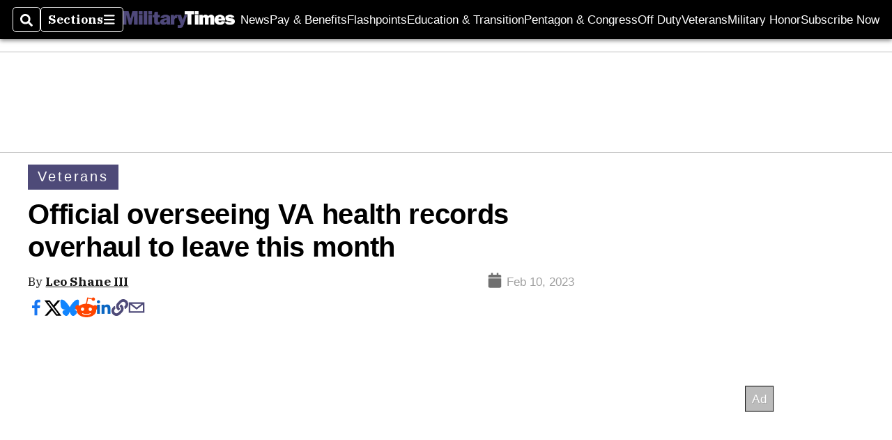

--- FILE ---
content_type: text/html; charset=utf-8
request_url: https://www.militarytimes.com/veterans/2023/02/10/exec-overseeing-va-health-records-overhaul-to-leave-this-month/
body_size: 53728
content:
<!DOCTYPE html><html itemscope="" itemType="http://schema.org/WebPage" lang="en" class="military-times"><head><meta name="viewport" content="width=device-width, initial-scale=1.00, maximum-scale=1.5, minimum-scale=1.0"/><meta name="site" content="Military Times"/><meta property="og:site_name" content="Military Times"/><link itemType="http://schema.org/Organization" itemProp="publisher" href="https://www.militarytimes.com/#publisher"/><meta property="twitter:site" content="@militarytimes"/><meta property="twitter:card" content="summary_large_image"/><meta name="theme-color" content="hsl(246deg, 24%, 38%)"/><link rel="apple-touch-icon" sizes="180x180" href="/pf/resources/img/favicons/mil/apple-touch-icon.png?d=140"/><link type="image/png" rel="icon" sizes="32x32" href="/pf/resources/img/favicons/mil/favicon-32x32.png?d=140"/><link rel="icon" sizes="16x16" href="/pf/resources/img/favicons/mil/apple-touch-icon.png?d=140"/><link rel="mask-icon" href="/pf/resources/img/favicons/mil/safari-pinned-tab.svg?d=140" color="#1691cf"/><link type="image/x-icon" rel="shortcut icon" href="/pf/resources/img/favicons/mil/favicon.ico?d=140"/><script id="org-data" data-schema="Organization" type="application/ld+json">{"name":"Military Times","url":"https://www.militarytimes.com/","logo":"resources/img/military-logo-white.png","sameAs":["https://www.facebook.com/https://www.facebook.com/MilitaryTimesOnline/","https://twitter.com/militarytimes"],"@id":"https://www.militarytimes.com/#publisher","@type":"Organization","@context":"http://schema.org"}</script><script id="article-schema" type="application/ld+json">{"@context":"http://schema.org","@type":"NewsArticle","mainEntityOfPage":{"type":"WebPage","@id":"https://www.militarytimes.com/veterans/2023/02/10/exec-overseeing-va-health-records-overhaul-to-leave-this-month/"},"headline":"Official overseeing VA health records overhaul to leave this month","image":{"url":"https://www.armytimes.com/resizer/v2/AYNAWDSHDBGLRDXP2KTW6TRD74.jpg?width=1200&auth=426f60d6be00a15ac992c178b7e9ff8ea394a4bacff0ec431af03af69b116c60","@type":"ImageObject"},"url":"https://www.militarytimes.com/veterans/2023/02/10/exec-overseeing-va-health-records-overhaul-to-leave-this-month/","isBasedOn":"https://www.militarytimes.com/veterans/2023/02/10/exec-overseeing-va-health-records-overhaul-to-leave-this-month/","datePublished":"2023-02-10T20:35:57.722Z","dateModified":"2023-02-10T20:51:38.028Z","author":[{"@type":"Person","name":"Leo Shane III"}],"description":"Dr. Terry Adirim has served in the role since late 2021 and will leave on Feb. 25.","keywords":["va-health-records","ehr","va-leadership","oracle-cerner","circulated-military-times","circulated-navy-times","circulated-air-force-times","circulated-army-times","circulated-federal-times","circulated-marine-corps-times"],"articleSection":"name","publisher":{"@type":"Organization","name":"Military Times","url":"https://www.militarytimes.com/","logo":{"@type":"ImageObject","url":"resources/img/military-logo-white.png?d=140"}}}</script><meta name="robots" content="max-image-preview: large,index, follow"/><title name="headline" itemProp="headline">Official overseeing VA health records overhaul to leave this month</title><meta property="og:title" content="Official overseeing VA health records overhaul to leave this month"/><link rel="canonical" href="https://www.militarytimes.com/veterans/2023/02/10/exec-overseeing-va-health-records-overhaul-to-leave-this-month/"/><meta name="auxiliaries" content=""/><meta name="canonicalurl" content="https://www.militarytimes.com/veterans/2023/02/10/exec-overseeing-va-health-records-overhaul-to-leave-this-month/"/><meta name="iscanonical" content="true"/><meta property="og:url" content="https://www.militarytimes.com/veterans/2023/02/10/exec-overseeing-va-health-records-overhaul-to-leave-this-month/"/><meta property="fb:pages" content="291448617173, 25695254496, 61924502489, 83721537518, 65986997382, 248242239645, 70531852030, 525449530843973, 298378097222468"/><meta property="fb:app_id" content="349179911903738"/><meta property="og:description" content="Dr. Terry Adirim has served in the role since late 2021 and will leave on Feb. 25."/><meta name="description" itemProp="description" content="Dr. Terry Adirim has served in the role since late 2021 and will leave on Feb. 25."/><meta property="og:author" name="author" content="Leo Shane III"/><meta property="og:tags" content="va-health-records, ehr, va-leadership, oracle-cerner, circulated-military-times, circulated-navy-times, circulated-air-force-times, circulated-army-times, circulated-federal-times, circulated-marine-corps-times, military-times"/><meta name="keywords" content="va-health-records, ehr, va-leadership, oracle-cerner, circulated-military-times, circulated-navy-times, circulated-air-force-times, circulated-army-times, circulated-federal-times, circulated-marine-corps-times, military-times"/><meta property="article:published_time" content="2023-02-10T20:35:57.722Z"/><meta itemProp="datePublished" name="datePublished" content="2023-02-10T20:35:57.722Z"/><meta property="article:modified_time" content="2023-02-10T20:51:38.028Z"/><meta itemProp="dateModified" name="dateModified" content="2023-02-10T20:51:38.028Z"/><meta name="sailthru.date" content="February 10, 2023 3:35 PM"/><meta property="article:section" content="name"/><meta name="circulated" content="military-times,navy-times,air-force-times,army-times,federal-times,marine-corps-times"/><meta name="canonical" content="military-times"/><meta itemProp="articleSection" name="articleSection" content="name"/><meta property="og:image" content="https://www.armytimes.com/resizer/v2/AYNAWDSHDBGLRDXP2KTW6TRD74.jpg?width=1200&amp;auth=426f60d6be00a15ac992c178b7e9ff8ea394a4bacff0ec431af03af69b116c60"/><script>
				window.dataLayer = window.dataLayer || []
				window.dataLayer.push({
					pageType: "Story",
					pageSection: "name",
					author: "Leo Shane III",
				})
			</script><link rel="preconnect" crossorigin="1" href="https://d1voyiv1eh2vzr.cloudfront.net/"/><link rel="preconnect" crossorigin="1" href="https://p.typekit.net/"/><link rel="preconnect" crossorigin="1" href="https://use.typekit.net/"/><link rel="preconnect" crossorigin="1" href="https://securepubads.g.doubleclick.net/"/><link rel="preconnect" crossorigin="1" href="https://fonts.gstatic.com/"/><style>
							:root {
								--primary-hue: 246deg;
								--primary-sat: 24%;
								--primary-l: 38%;
								--primary-font-family: 'IBM Plex Serif', Georgia, serif;
								--heading-font-family: acumin-pro, Arial, Helvetica, sans-serif;
							}
						</style><script>window.PoWaSettings= {
			maxBitrate: {}, colors: {
				accent: {red: 249,
				green: 36,
				blue: 132 },
				background: {
					red: 0,
					blue: 0,
					green: 0,
				},
				primary: {
					red: 247,
					green: 235,
					blue: 85,
				}
			}, mbr: 'bar'}
						</script><script></script>
    <link rel="stylesheet" media="print" onload="media='all'" href="https://fonts.googleapis.com/css2?family=IBM+Plex+Serif:ital,wght@0,300;0,400;0,500;0,600;0,700;1,300;1,400;1,700&display=optional" />
    <link rel="stylesheet" media="print" onload="media='all'" href="https://use.typekit.net/azw8xnv.css" />
<script>
</script><link id="fusion-output-type-styles" rel="stylesheet" type="text/css" href="/pf/dist/components/output-types/default.css?d=140&amp;mxId=00000000"/><link id="fusion-template-styles" rel="stylesheet" type="text/css" href="/pf/dist/components/combinations/default.css?d=140&amp;mxId=00000000"/><link id="fusion-siteStyles-styles" rel="stylesheet" type="text/css" href="/pf/dist/css/military-times.css?d=140&amp;mxId=00000000"/><style data-styled="" data-styled-version="5.3.11">.bqGhpp{display:block;--aspect-ratio:var(--a-r);--linesHigh:var(--l-h);--aspectRatio:var(--aspect-ratio,calc(16 / 9 * 100%));writing-mode:var(--writing-mode);width:var(--w);height:var(--h);}/*!sc*/
@media (max-width:767px){.bqGhpp{--aspect-ratio:var(--a-r-s);--linesHigh:var(--l-h-s,var(--l-h));}}/*!sc*/
.bqGhpp::before{float:var(--float);padding-top:var(--t-p);padding-right:var(--r-p);}/*!sc*/
.bqGhpp img{height:100%;}/*!sc*/
.bqGhpp [type='raw_html']{width:100%;}/*!sc*/
.bqGhpp [type='raw_html'] iframe{width:100%;height:100%;}/*!sc*/
.bqGhpp[type='video'] atype-video-jwplayer{display:-webkit-box;display:-webkit-flex;display:-ms-flexbox;display:flex;-webkit-align-items:center;-webkit-box-align:center;-ms-flex-align:center;align-items:center;}/*!sc*/
data-styled.g1[id="LazyMedia-sc-1vxvan1-0"]{content:"bqGhpp,"}/*!sc*/
.goEbkS{--noColumnGap:"";--fuqRow:"";--halfWidth:calc(var(--maxWidth) / 2);--gutterSize:calc(50% - var(--halfWidth));--hasGutter:inherit;display:grid;grid-auto-flow:dense;--row-gap:var(--horizontal-gap,1rem);grid-row-gap:var(--row-gap);--column-gap:var(--vertical-gap,1rem);--maxWidth:calc(var(--max-content-width,60rem) + 2 * var(--column-gap));grid-column-gap:var(--column-gap);grid-template-columns:[full-start left-half-start ] var(--hasGutter,var(--gutterSize)) [ main-start first-fourth-start left-three-fourths-start left-main-start left-two-thirds-start left-third-start  ] minmax(0,2fr) [center-two-thirds-start] minmax(0,1fr) [ first-fourth-end right-three-fourths-start middle-half-start second-fourth-start ] minmax(0,1fr) [left-third-end right-two-thirds-start center-third-start] minmax(0,2fr) [left-half-end left-main-end right-half-start second-fourth-end third-fourth-start right-main-start] minmax(0,2fr) [center-third-end right-third-start left-two-thirds-end ] minmax(0,1fr) [ third-fourth-end left-three-fourths-end middle-half-end fourth-fourth-start last-fourth-start ] minmax(0,1fr) [center-two-thirds-end] minmax(0,2fr) [right-third-end right-two-thirds-end right-main-end fourth-fourth-end last-fourth-end right-three-fourths-end main-end  ] var(--hasGutter,var(--gutterSize)) [full-end right-half-end ];}/*!sc*/
.goEbkS > div:not([class]):not([style]),.goEbkS > div[data-lazy-component]{display:contents;}/*!sc*/
.goEbkS > div:not([class]):not([style]) > *,.goEbkS > div[data-lazy-component] > *,.goEbkS > *{grid-column:main;grid-column:main;}/*!sc*/
.goEbkS > .dfp-ad{grid-column:full;}/*!sc*/
data-styled.g2[id="MainGrid-sc-ui756p-0"]{content:"goEbkS,"}/*!sc*/
.eCEXUq{display:-webkit-box;-webkit-box-orient:vertical;-webkit-line-clamp:var(--is-clamped,var(--clamp-lines));overflow:var(--is-clamped,hidden);}/*!sc*/
data-styled.g5[id="ClampedBox-sc-1pg0sor-0"]{content:"eCEXUq,"}/*!sc*/
.gzoeOA{color:var(--atype-theme-color,inherit);}/*!sc*/
data-styled.g6[id="Heading__H1-sc-i0amlx-0"]{content:"gzoeOA,"}/*!sc*/
.lozVnJ{--link-deco:none;--link-icon:'➞';color:var(--atype-theme-primary-500,black);font-weight:200;-webkit-letter-spacing:0.1ex;-moz-letter-spacing:0.1ex;-ms-letter-spacing:0.1ex;letter-spacing:0.1ex;display:block;position:relative;padding:var(--atype-space-s) 0;}/*!sc*/
.lozVnJ::after,.lozVnJ::before{content:'';height:4px;position:absolute;left:0;right:0;background:var(--atype-theme-primary);}/*!sc*/
.lozVnJ::before{top:0;}/*!sc*/
.lozVnJ::after{height:1px;bottom:0;}/*!sc*/
data-styled.g7[id="ChannelHeading-sc-1c6we3j-0"]{content:"lozVnJ,"}/*!sc*/
.edrCUm{--link-icon:var(--icon-chevron-right-dark);}/*!sc*/
.edrCUm{color:var(--atype-theme-color);font-weight:700;padding-bottom:var(--atype-space-xs);}/*!sc*/
.edrCUm::after{content:unset;}/*!sc*/
data-styled.g8[id="OverlineHeading-sc-18ofnig-0"]{content:"edrCUm,"}/*!sc*/
.ekdxty{--link-deco:none;color:var(--atype-theme-color,black);font-weight:700;-webkit-letter-spacing:0.1ex;-moz-letter-spacing:0.1ex;-ms-letter-spacing:0.1ex;letter-spacing:0.1ex;display:block;position:relative;padding-bottom:var(--atype-space-xs);}/*!sc*/
.ekdxty::after{content:'';height:max(2px,0.35ex);width:1.75ch;position:absolute;left:0;background:var(--atype-theme-primary);}/*!sc*/
.ekdxty::after{bottom:0;}/*!sc*/
data-styled.g9[id="UnderlineHeading-sc-11pxnjg-0"]{content:"ekdxty,"}/*!sc*/
.elKngG{--link-deco:none;--link-icon:var(--icon-chevron-right);--link-hover-color:var(--atype-theme-on-primary);--out-link-icon:var(--icon-out-arrow);display:-webkit-inline-box;display:-webkit-inline-flex;display:-ms-inline-flexbox;display:inline-flex;-webkit-align-items:center;-webkit-box-align:center;-ms-flex-align:center;align-items:center;-webkit-letter-spacing:0.2ex;-moz-letter-spacing:0.2ex;-ms-letter-spacing:0.2ex;letter-spacing:0.2ex;--textScale:var(--atype-scale-down-2);--h:calc(1em * var(--atype-fh,1));text-overflow:ellipsis;max-width:100%;overflow:hidden;white-space:nowrap;padding:0 1ch;height:var(--h);line-height:1;font-weight:normal;background:var(--overlineBackground,var(--atype-theme-primary,#000));color:var(--overlineColor,var(--atype-theme-on-primary,#111));}/*!sc*/
.elKngG > span{line-height:1;font-size:var(--textScale);}/*!sc*/
data-styled.g10[id="FlagHeading-sc-o4896j-0"]{content:"elKngG,"}/*!sc*/
.AjKIq{-webkit-text-decoration:var(--link-deco,none);text-decoration:var(--link-deco,none);text-underline-position:var(--link-pos,under);-webkit-text-decoration-skip-ink:auto;text-decoration-skip-ink:auto;color:var(--link-color,inherit);-webkit-transform:translateX(0);-ms-transform:translateX(0);transform:translateX(0);display:inline-block;padding-right:0.75em;}/*!sc*/
.AjKIq::after{content:var(--link-icon,var(--icon-chevron-right-dark));-webkit-transform:translateX(calc(var(--atype-space-xs) / 2));-ms-transform:translateX(calc(var(--atype-space-xs) / 2));transform:translateX(calc(var(--atype-space-xs) / 2));-webkit-transition:-webkit-transform ease-in 0.1s;-webkit-transition:transform ease-in 0.1s;transition:transform ease-in 0.1s;display:inline-block;width:0.75em;height:0.75em;margin-right:-0.75em;}/*!sc*/
.AjKIq[href^='http']::after{background:var(--out-link-icon,var(--icon-out-arrow-dark));content:'';}/*!sc*/
.AjKIq:hover{color:var(--link-hover-color,var(--atype-theme-primary));}/*!sc*/
.AjKIq:hover::after{-webkit-transform:translateX(calc(var(--atype-space-xs)));-ms-transform:translateX(calc(var(--atype-space-xs)));transform:translateX(calc(var(--atype-space-xs)));}/*!sc*/
data-styled.g18[id="Heading__StyledLink-sc-1rsxdu3-5"]{content:"AjKIq,"}/*!sc*/
.edMJtE{color:var(--bylineByColor,var(--atype-theme-grey-900,#111));}/*!sc*/
data-styled.g19[id="Byline__BylineBy-sc-sfpzx0-0"]{content:"edMJtE,"}/*!sc*/
.jQtUOT{color:var(--authorColor,var(--atype-theme-primary,#000));font-weight:var(--authorWeight,700);}/*!sc*/
data-styled.g21[id="Byline__Author-sc-sfpzx0-2"]{content:"jQtUOT,"}/*!sc*/
.cteoGv{-webkit-filter:brightness(var(--brightness,0.5));filter:brightness(var(--brightness,0.5));vertical-align:text-bottom;height:1lh;width:auto;}/*!sc*/
.cteoGv path{fill:currentColor;}/*!sc*/
data-styled.g22[id="DateTime__Icon-sc-v3izhr-0"]{content:"cteoGv,"}/*!sc*/
.dPFppb{font:normal normal 12px/20px Arial font-weight:var(--atype-date-font-weight,400);font-size:var(--atype-date-font-size,var(--atype-scale-down-0,1rem));font-family:var(--atype-date-font-family,var(--secondary-font-family,Arial));color:var(--atype-date-color,var(--atype-theme-grey-700,#333));}/*!sc*/
.dPFppb svg{-webkit-filter:brightness(0.7);filter:brightness(0.7);}/*!sc*/
.dPFppb svg path{fill:currentColor;}/*!sc*/
data-styled.g23[id="DateTime-sc-v3izhr-1"]{content:"dPFppb,"}/*!sc*/
.lboRfq{-webkit-text-decoration:inherit;text-decoration:inherit;}/*!sc*/
.lboRfq.lboRfq{color:var(--atype-theme-color);}/*!sc*/
.lboRfq:hover{color:inherit;}/*!sc*/
.lboRfq:focus{-webkit-text-decoration:none;text-decoration:none;color:var(--atype-theme-primary);outline:none;}/*!sc*/
article:not(.--video-player) .ArticleLink-sc-1f35nm6-0::before{content:'';position:absolute;top:0;left:0;right:0;bottom:0;}/*!sc*/
data-styled.g24[id="ArticleLink-sc-1f35nm6-0"]{content:"lboRfq,"}/*!sc*/
.gUwZHo{text-align:var(--textAlignment);font-weight:normal;color:var(--atype-theme-grey-800);font-size:var(--subheadFontSize,var(--atype-scale-down-1,1em));}/*!sc*/
data-styled.g25[id="MetaBox__SubHeadline-sc-16mpay8-0"]{content:"gUwZHo,"}/*!sc*/
.fhBYFr{display:var(--datelineDisplay,flex);-webkit-flex-wrap:nowrap;-ms-flex-wrap:nowrap;flex-wrap:nowrap;-webkit-box-pack:justify;-webkit-justify-content:space-between;-ms-flex-pack:justify;justify-content:space-between;-webkit-box-pack:var(--justifyDateline,justify);-webkit-justify-content:var(--justifyDateline,space-between);-ms-flex-pack:var(--justifyDateline,justify);justify-content:var(--justifyDateline,space-between);-webkit-align-items:var(--alignItems,center);-webkit-box-align:var(--alignItems,center);-ms-flex-align:var(--alignItems,center);align-items:var(--alignItems,center);row-gap:var(--atype-space-xs,0.125rem);-webkit-column-gap:var(--verticalGap,var(--atype-space-xs,0.125rem));column-gap:var(--verticalGap,var(--atype-space-xs,0.125rem));text-align:var(--textAlignment);font-family:var(--secondary-font-family);--authorColor:var(--isOverlay,var(--atype-theme-grey-900));font-size:var(--fontSize,var(--atype-scale-down-2,0.775rem));line-height:1.825;--atype-date-font-size:1em;--atype-date-line-height:1.85;}/*!sc*/
.fhBYFr:empty{display:none;}/*!sc*/
.fhBYFr .DateTime-sc-v3izhr-1{-webkit-flex-shrink:0;-ms-flex-negative:0;flex-shrink:0;white-space:nowrap;-webkit-align-self:flex-end;-ms-flex-item-align:end;align-self:flex-end;}/*!sc*/
.fhBYFr * + .DateTime-sc-v3izhr-1{text-align:right;}/*!sc*/
data-styled.g26[id="MetaBox__Dateline-sc-16mpay8-1"]{content:"fhBYFr,"}/*!sc*/
.dIAcXU{z-index:var(--z-headline,auto);background:var(--isLandscape,var(--atype-theme-on-primary));}/*!sc*/
.dIAcXU:hover{color:var(--atype-theme-primary);}/*!sc*/
.--overlay .MetaBox__MyHeading-sc-16mpay8-3:hover{color:inherit;-webkit-text-decoration:underline;text-decoration:underline;}/*!sc*/
.dIAcXU:focus{outline:none;}/*!sc*/
article[itemscope].--featured .MetaBox__MyHeading-sc-16mpay8-3{text-align:center;}/*!sc*/
data-styled.g28[id="MetaBox__MyHeading-sc-16mpay8-3"]{content:"dIAcXU,"}/*!sc*/
.oKlJS{display:-webkit-box;display:-webkit-flex;display:-ms-flexbox;display:flex;-webkit-flex-direction:column;-ms-flex-direction:column;flex-direction:column;-webkit-box-pack:start;-webkit-justify-content:flex-start;-ms-flex-pack:start;justify-content:flex-start;overflow:var(--isOverlay,visible);color:var(--isOverlay,var(--atype-theme-on-primary,white));-webkit-text-decoration:none;text-decoration:none;--z-overline:1;--z-overlay:2;}/*!sc*/
.oKlJS .o-storyCard__byline{z-index:1;}/*!sc*/
.oKlJS > * + *{margin-top:calc(var(--verticalGap) / 2);}/*!sc*/
article[itemscope]:not(.--overlay):not(.--nomedia):not(.--featured) .MetaBox-sc-16mpay8-6 .MetaBox__MyHeading-sc-16mpay8-3{margin-top:0;}/*!sc*/
data-styled.g31[id="MetaBox-sc-16mpay8-6"]{content:"oKlJS,"}/*!sc*/
.bHCoNl{-webkit-flex:var(--landscapeImagePercent,50) 0 var(--minImageWidth);-ms-flex:var(--landscapeImagePercent,50) 0 var(--minImageWidth);flex:var(--landscapeImagePercent,50) 0 var(--minImageWidth);}/*!sc*/
data-styled.g32[id="View__MediaWrapper-sc-88btjd-0"]{content:"bHCoNl,"}/*!sc*/
.jZpGZb:focus-within:not(.--video-player){overflow:visible;box-shadow:0 0 2px 2px var(--atype-theme-grey-500);}/*!sc*/
.jZpGZb.--landscape{--z-headline:1;}/*!sc*/
.jZpGZb.--overlay .View__MediaWrapper-sc-88btjd-0 figure{will-change:transform filter;-webkit-transition:-webkit-transform 125ms ease-out;-webkit-transition:transform 125ms ease-out;transition:transform 125ms ease-out;}/*!sc*/
.jZpGZb.--overlay:hover .View__MediaWrapper-sc-88btjd-0 figure{-webkit-filter:brightness(1.125);filter:brightness(1.125);-webkit-transition:-webkit-transform 250ms ease-in;-webkit-transition:transform 250ms ease-in;transition:transform 250ms ease-in;-webkit-transform:scale(1.25);-ms-transform:scale(1.25);transform:scale(1.25);}/*!sc*/
data-styled.g33[id="View__Article-sc-88btjd-1"]{content:"jZpGZb,"}/*!sc*/
.fWlhFz{-webkit-flex:calc(100 - var(--landscapeImagePercent,50)) 0 calc(100% - var(--landscapeImageWidth));-ms-flex:calc(100 - var(--landscapeImagePercent,50)) 0 calc(100% - var(--landscapeImageWidth));flex:calc(100 - var(--landscapeImagePercent,50)) 0 calc(100% - var(--landscapeImageWidth));}/*!sc*/
data-styled.g34[id="View__MetaBoxWrapper-sc-88btjd-2"]{content:"fWlhFz,"}/*!sc*/
.kYnZIg{display:var(--isLandscape,flex);-webkit-flex-direction:var(--flexDirection,row);-ms-flex-direction:var(--flexDirection,row);flex-direction:var(--flexDirection,row);-webkit-flex-wrap:wrap;-ms-flex-wrap:wrap;flex-wrap:wrap;--top-inset:var(--metaMargin);--left-inset:var(--cardVInset);margin-left:calc(-1 * var(--left-inset));margin-top:calc(-1 * var(--top-inset));}/*!sc*/
article.--card .View__PromoFlexContainer-sc-88btjd-3{--top-inset:0;--left-inset:0;}/*!sc*/
.kYnZIg > *{border:0 solid transparent;border-left-width:var(--left-inset);border-top-width:var(--top-inset);}/*!sc*/
.kYnZIg .View__MediaWrapper-sc-88btjd-0{display:var(--isExpanding,flex);}/*!sc*/
data-styled.g35[id="View__PromoFlexContainer-sc-88btjd-3"]{content:"kYnZIg,"}/*!sc*/
.bSzZeZ{overflow:hidden;}/*!sc*/
.bSzZeZ .View__MediaWrapper-sc-88btjd-0 + .View__MetaBoxWrapper-sc-88btjd-2{margin-top:var(--metaMargin);}/*!sc*/
.--landscape .View__PromoWrapper-sc-88btjd-4 .View__MediaWrapper-sc-88btjd-0 + .View__MetaBoxWrapper-sc-88btjd-2,.--overlay .bSzZeZ .View__MediaWrapper-sc-88btjd-0 + .View__MetaBoxWrapper-sc-88btjd-2{margin-top:0;}/*!sc*/
data-styled.g36[id="View__PromoWrapper-sc-88btjd-4"]{content:"bSzZeZ,"}/*!sc*/
.bjUdUx .View__MetaBoxWrapper-sc-88btjd-2:first-child{--isOverlay:'';}/*!sc*/
data-styled.g37[id="View__StoryView-sc-88btjd-5"]{content:"bjUdUx,"}/*!sc*/
div[data-fusion-lazy-id='SMG HTML BLock']:not(.GridItem-sc-14rgexn-0),.iOPhCL.iOPhCL.iOPhCL{--grid-column:var(--col-sm);--col-sm:inherit;--col-md:inherit;--col-lg:inherit;--col-xl:inherit;grid-column:var(--grid-column,main);grid-row:span 1;}/*!sc*/
body:not(.--is-admin) div[data-fusion-lazy-id='SMG HTML BLock']:not(.GridItem-sc-14rgexn-0) > div:not([class]):not([style]),body:not(.--is-admin) .iOPhCL.iOPhCL.iOPhCL > div:not([class]):not([style]),body:not(.--is-admin) div[data-fusion-lazy-id='SMG HTML BLock']:not(.iOPhCL) > div[data-lazy-component],body:not(.--is-admin) .iOPhCL.iOPhCL.iOPhCL > div[data-lazy-component]{display:contents;}/*!sc*/
@media (min-width:768px){div[data-fusion-lazy-id='SMG HTML BLock']:not(.GridItem-sc-14rgexn-0),.iOPhCL.iOPhCL.iOPhCL{--grid-column:var(--col-md,var(--col-sm));}div[data-fusion-lazy-id='SMG HTML BLock']:not(.GridItem-sc-14rgexn-0).md-cols,.iOPhCL.iOPhCL.iOPhCL.md-cols{grid-column:!important;}}/*!sc*/
@media (min-width:1024px){div[data-fusion-lazy-id='SMG HTML BLock']:not(.GridItem-sc-14rgexn-0),.iOPhCL.iOPhCL.iOPhCL{--grid-column:var(--col-lg,var(--col-md,var(--col-sm)));}div[data-fusion-lazy-id='SMG HTML BLock']:not(.GridItem-sc-14rgexn-0).lg-cols,.iOPhCL.iOPhCL.iOPhCL.lg-cols{grid-column:!important;}}/*!sc*/
@media (min-width:1280px){div[data-fusion-lazy-id='SMG HTML BLock']:not(.GridItem-sc-14rgexn-0),.iOPhCL.iOPhCL.iOPhCL{--grid-column:var( --col-xl,var(--col-lg,var(--col-md,var(--col-sm))) );}div[data-fusion-lazy-id='SMG HTML BLock']:not(.GridItem-sc-14rgexn-0).xl-cols,.iOPhCL.iOPhCL.iOPhCL.xl-cols{grid-column:!important;}}/*!sc*/
div[data-fusion-lazy-id='Full Article Header']:not(.GridItem-sc-14rgexn-0),.cPEnNP.cPEnNP.cPEnNP{--grid-column:var(--col-sm);--col-sm:inherit;--col-md:inherit;--col-lg:left-two-thirds;--col-xl:inherit;grid-column:var(--grid-column,main);grid-row:span 1;}/*!sc*/
body:not(.--is-admin) div[data-fusion-lazy-id='Full Article Header']:not(.GridItem-sc-14rgexn-0) > div:not([class]):not([style]),body:not(.--is-admin) .cPEnNP.cPEnNP.cPEnNP > div:not([class]):not([style]),body:not(.--is-admin) div[data-fusion-lazy-id='Full Article Header']:not(.cPEnNP) > div[data-lazy-component],body:not(.--is-admin) .cPEnNP.cPEnNP.cPEnNP > div[data-lazy-component]{display:contents;}/*!sc*/
@media (min-width:768px){div[data-fusion-lazy-id='Full Article Header']:not(.GridItem-sc-14rgexn-0),.cPEnNP.cPEnNP.cPEnNP{--grid-column:var(--col-md,var(--col-sm));}div[data-fusion-lazy-id='Full Article Header']:not(.GridItem-sc-14rgexn-0).md-cols,.cPEnNP.cPEnNP.cPEnNP.md-cols{grid-column:!important;}}/*!sc*/
@media (min-width:1024px){div[data-fusion-lazy-id='Full Article Header']:not(.GridItem-sc-14rgexn-0),.cPEnNP.cPEnNP.cPEnNP{--grid-column:var(--col-lg,var(--col-md,var(--col-sm)));}div[data-fusion-lazy-id='Full Article Header']:not(.GridItem-sc-14rgexn-0).lg-cols,.cPEnNP.cPEnNP.cPEnNP.lg-cols{grid-column:left-two-thirds !important;}}/*!sc*/
@media (min-width:1280px){div[data-fusion-lazy-id='Full Article Header']:not(.GridItem-sc-14rgexn-0),.cPEnNP.cPEnNP.cPEnNP{--grid-column:var( --col-xl,var(--col-lg,var(--col-md,var(--col-sm))) );}div[data-fusion-lazy-id='Full Article Header']:not(.GridItem-sc-14rgexn-0).xl-cols,.cPEnNP.cPEnNP.cPEnNP.xl-cols{grid-column:!important;}}/*!sc*/
div[data-fusion-lazy-id='Article Body']:not(.GridItem-sc-14rgexn-0),.iwFZCz.iwFZCz.iwFZCz{--grid-column:var(--col-sm);--col-sm:inherit;--col-md:inherit;--col-lg:left-two-thirds;--col-xl:inherit;grid-column:var(--grid-column,main);grid-row:span 1;}/*!sc*/
body:not(.--is-admin) div[data-fusion-lazy-id='Article Body']:not(.GridItem-sc-14rgexn-0) > div:not([class]):not([style]),body:not(.--is-admin) .iwFZCz.iwFZCz.iwFZCz > div:not([class]):not([style]),body:not(.--is-admin) div[data-fusion-lazy-id='Article Body']:not(.iwFZCz) > div[data-lazy-component],body:not(.--is-admin) .iwFZCz.iwFZCz.iwFZCz > div[data-lazy-component]{display:contents;}/*!sc*/
@media (min-width:768px){div[data-fusion-lazy-id='Article Body']:not(.GridItem-sc-14rgexn-0),.iwFZCz.iwFZCz.iwFZCz{--grid-column:var(--col-md,var(--col-sm));}div[data-fusion-lazy-id='Article Body']:not(.GridItem-sc-14rgexn-0).md-cols,.iwFZCz.iwFZCz.iwFZCz.md-cols{grid-column:!important;}}/*!sc*/
@media (min-width:1024px){div[data-fusion-lazy-id='Article Body']:not(.GridItem-sc-14rgexn-0),.iwFZCz.iwFZCz.iwFZCz{--grid-column:var(--col-lg,var(--col-md,var(--col-sm)));}div[data-fusion-lazy-id='Article Body']:not(.GridItem-sc-14rgexn-0).lg-cols,.iwFZCz.iwFZCz.iwFZCz.lg-cols{grid-column:left-two-thirds !important;}}/*!sc*/
@media (min-width:1280px){div[data-fusion-lazy-id='Article Body']:not(.GridItem-sc-14rgexn-0),.iwFZCz.iwFZCz.iwFZCz{--grid-column:var( --col-xl,var(--col-lg,var(--col-md,var(--col-sm))) );}div[data-fusion-lazy-id='Article Body']:not(.GridItem-sc-14rgexn-0).xl-cols,.iwFZCz.iwFZCz.iwFZCz.xl-cols{grid-column:!important;}}/*!sc*/
div[data-fusion-lazy-id='CSS Tweaks']:not(.GridItem-sc-14rgexn-0),.gjIqTq.gjIqTq.gjIqTq{--grid-column:var(--col-sm);--col-sm:inherit;--col-md:inherit;--col-lg:inherit;--col-xl:inherit;grid-column:var(--grid-column,main);grid-row:span 1;}/*!sc*/
body:not(.--is-admin) div[data-fusion-lazy-id='CSS Tweaks']:not(.GridItem-sc-14rgexn-0) > div:not([class]):not([style]),body:not(.--is-admin) .gjIqTq.gjIqTq.gjIqTq > div:not([class]):not([style]),body:not(.--is-admin) div[data-fusion-lazy-id='CSS Tweaks']:not(.gjIqTq) > div[data-lazy-component],body:not(.--is-admin) .gjIqTq.gjIqTq.gjIqTq > div[data-lazy-component]{display:contents;}/*!sc*/
@media (min-width:768px){div[data-fusion-lazy-id='CSS Tweaks']:not(.GridItem-sc-14rgexn-0),.gjIqTq.gjIqTq.gjIqTq{--grid-column:var(--col-md,var(--col-sm));}div[data-fusion-lazy-id='CSS Tweaks']:not(.GridItem-sc-14rgexn-0).md-cols,.gjIqTq.gjIqTq.gjIqTq.md-cols{grid-column:!important;}}/*!sc*/
@media (min-width:1024px){div[data-fusion-lazy-id='CSS Tweaks']:not(.GridItem-sc-14rgexn-0),.gjIqTq.gjIqTq.gjIqTq{--grid-column:var(--col-lg,var(--col-md,var(--col-sm)));}div[data-fusion-lazy-id='CSS Tweaks']:not(.GridItem-sc-14rgexn-0).lg-cols,.gjIqTq.gjIqTq.gjIqTq.lg-cols{grid-column:!important;}}/*!sc*/
@media (min-width:1280px){div[data-fusion-lazy-id='CSS Tweaks']:not(.GridItem-sc-14rgexn-0),.gjIqTq.gjIqTq.gjIqTq{--grid-column:var( --col-xl,var(--col-lg,var(--col-md,var(--col-sm))) );}div[data-fusion-lazy-id='CSS Tweaks']:not(.GridItem-sc-14rgexn-0).xl-cols,.gjIqTq.gjIqTq.gjIqTq.xl-cols{grid-column:!important;}}/*!sc*/
div[data-fusion-lazy-id='Sticky Rail']:not(.GridItem-sc-14rgexn-0),.ewJFsV.ewJFsV.ewJFsV{--grid-column:var(--col-sm);--col-sm:inherit;--col-md:inherit;--col-lg:right-third;--col-xl:inherit;grid-column:var(--grid-column,main);grid-row:span 2;}/*!sc*/
body:not(.--is-admin) div[data-fusion-lazy-id='Sticky Rail']:not(.GridItem-sc-14rgexn-0) > div:not([class]):not([style]),body:not(.--is-admin) .ewJFsV.ewJFsV.ewJFsV > div:not([class]):not([style]),body:not(.--is-admin) div[data-fusion-lazy-id='Sticky Rail']:not(.ewJFsV) > div[data-lazy-component],body:not(.--is-admin) .ewJFsV.ewJFsV.ewJFsV > div[data-lazy-component]{display:contents;}/*!sc*/
@media (min-width:768px){div[data-fusion-lazy-id='Sticky Rail']:not(.GridItem-sc-14rgexn-0),.ewJFsV.ewJFsV.ewJFsV{--grid-column:var(--col-md,var(--col-sm));}div[data-fusion-lazy-id='Sticky Rail']:not(.GridItem-sc-14rgexn-0).md-cols,.ewJFsV.ewJFsV.ewJFsV.md-cols{grid-column:!important;}}/*!sc*/
@media (min-width:1024px){div[data-fusion-lazy-id='Sticky Rail']:not(.GridItem-sc-14rgexn-0),.ewJFsV.ewJFsV.ewJFsV{--grid-column:var(--col-lg,var(--col-md,var(--col-sm)));}div[data-fusion-lazy-id='Sticky Rail']:not(.GridItem-sc-14rgexn-0).lg-cols,.ewJFsV.ewJFsV.ewJFsV.lg-cols{grid-column:right-third !important;}}/*!sc*/
@media (min-width:1280px){div[data-fusion-lazy-id='Sticky Rail']:not(.GridItem-sc-14rgexn-0),.ewJFsV.ewJFsV.ewJFsV{--grid-column:var( --col-xl,var(--col-lg,var(--col-md,var(--col-sm))) );}div[data-fusion-lazy-id='Sticky Rail']:not(.GridItem-sc-14rgexn-0).xl-cols,.ewJFsV.ewJFsV.ewJFsV.xl-cols{grid-column:!important;}}/*!sc*/
div[data-fusion-lazy-id='Simple Container']:not(.GridItem-sc-14rgexn-0),.igLNja.igLNja.igLNja{--grid-column:var(--col-sm);--col-sm:inherit;--col-md:inherit;--col-lg:left-two-thirds;--col-xl:inherit;grid-column:var(--grid-column,main);grid-row:span 1;}/*!sc*/
body:not(.--is-admin) div[data-fusion-lazy-id='Simple Container']:not(.GridItem-sc-14rgexn-0) > div:not([class]):not([style]),body:not(.--is-admin) .igLNja.igLNja.igLNja > div:not([class]):not([style]),body:not(.--is-admin) div[data-fusion-lazy-id='Simple Container']:not(.igLNja) > div[data-lazy-component],body:not(.--is-admin) .igLNja.igLNja.igLNja > div[data-lazy-component]{display:contents;}/*!sc*/
@media (min-width:768px){div[data-fusion-lazy-id='Simple Container']:not(.GridItem-sc-14rgexn-0),.igLNja.igLNja.igLNja{--grid-column:var(--col-md,var(--col-sm));}div[data-fusion-lazy-id='Simple Container']:not(.GridItem-sc-14rgexn-0).md-cols,.igLNja.igLNja.igLNja.md-cols{grid-column:!important;}}/*!sc*/
@media (min-width:1024px){div[data-fusion-lazy-id='Simple Container']:not(.GridItem-sc-14rgexn-0),.igLNja.igLNja.igLNja{--grid-column:var(--col-lg,var(--col-md,var(--col-sm)));}div[data-fusion-lazy-id='Simple Container']:not(.GridItem-sc-14rgexn-0).lg-cols,.igLNja.igLNja.igLNja.lg-cols{grid-column:left-two-thirds !important;}}/*!sc*/
@media (min-width:1280px){div[data-fusion-lazy-id='Simple Container']:not(.GridItem-sc-14rgexn-0),.igLNja.igLNja.igLNja{--grid-column:var( --col-xl,var(--col-lg,var(--col-md,var(--col-sm))) );}div[data-fusion-lazy-id='Simple Container']:not(.GridItem-sc-14rgexn-0).xl-cols,.igLNja.igLNja.igLNja.xl-cols{grid-column:!important;}}/*!sc*/
div[data-fusion-lazy-id='']:not(.GridItem-sc-14rgexn-0),.bsAGYa.bsAGYa.bsAGYa{--grid-column:var(--col-sm);--col-sm:inherit;--col-md:inherit;--col-lg:inherit;--col-xl:inherit;grid-column:var(--grid-column,main);grid-row:span 1;}/*!sc*/
body:not(.--is-admin) div[data-fusion-lazy-id='']:not(.GridItem-sc-14rgexn-0) > div:not([class]):not([style]),body:not(.--is-admin) .bsAGYa.bsAGYa.bsAGYa > div:not([class]):not([style]),body:not(.--is-admin) div[data-fusion-lazy-id='']:not(.bsAGYa) > div[data-lazy-component],body:not(.--is-admin) .bsAGYa.bsAGYa.bsAGYa > div[data-lazy-component]{display:contents;}/*!sc*/
@media (min-width:768px){div[data-fusion-lazy-id='']:not(.GridItem-sc-14rgexn-0),.bsAGYa.bsAGYa.bsAGYa{--grid-column:var(--col-md,var(--col-sm));}div[data-fusion-lazy-id='']:not(.GridItem-sc-14rgexn-0).md-cols,.bsAGYa.bsAGYa.bsAGYa.md-cols{grid-column:!important;}}/*!sc*/
@media (min-width:1024px){div[data-fusion-lazy-id='']:not(.GridItem-sc-14rgexn-0),.bsAGYa.bsAGYa.bsAGYa{--grid-column:var(--col-lg,var(--col-md,var(--col-sm)));}div[data-fusion-lazy-id='']:not(.GridItem-sc-14rgexn-0).lg-cols,.bsAGYa.bsAGYa.bsAGYa.lg-cols{grid-column:!important;}}/*!sc*/
@media (min-width:1280px){div[data-fusion-lazy-id='']:not(.GridItem-sc-14rgexn-0),.bsAGYa.bsAGYa.bsAGYa{--grid-column:var( --col-xl,var(--col-lg,var(--col-md,var(--col-sm))) );}div[data-fusion-lazy-id='']:not(.GridItem-sc-14rgexn-0).xl-cols,.bsAGYa.bsAGYa.bsAGYa.xl-cols{grid-column:!important;}}/*!sc*/
data-styled.g40[id="GridItem-sc-14rgexn-0"]{content:"iOPhCL,cPEnNP,iwFZCz,gjIqTq,ewJFsV,igLNja,bsAGYa,"}/*!sc*/
.glsUfr{position:fixed;bottom:0;left:0;right:0;margin-bottom:0 !important;box-shadow:0 0 var(--atype-space-xs) rgb(0 0 0 / 50%);background:white;}/*!sc*/
@media (min-width:768px){.glsUfr.glsUfr,.glsUfr .adBox{display:none;}}/*!sc*/
@media(min-width:0px){.glsUfr{--mh:50px;}}/*!sc*/
@media(min-width:768px){.glsUfr{--mh:90px;}}/*!sc*/
@media(min-width:0px){.glsUfr{--mw:320px;}}/*!sc*/
@media(min-width:768px){.glsUfr{--mw:728px;}}/*!sc*/
.glsUfr .adunitContainer{max-height:100%;}/*!sc*/
.glsUfr .ad-slot::before{display:none;}/*!sc*/
@media(min-width:0px){.ghyZDO{--mh:50px;}}/*!sc*/
@media(min-width:768px){.ghyZDO{--mh:90px;}}/*!sc*/
@media(min-width:1024px){.ghyZDO{--mh:90px;}}/*!sc*/
@media(min-width:0px){.ghyZDO{--mw:320px;}}/*!sc*/
@media(min-width:768px){.ghyZDO{--mw:728px;}}/*!sc*/
@media(min-width:1024px){.ghyZDO{--mw:970px;}}/*!sc*/
.ghyZDO .adunitContainer{max-height:100%;}/*!sc*/
.ghyZDO .ad-slot::before{display:none;}/*!sc*/
@media(min-width:0px){.kNmwWS{--mh:250px;}}/*!sc*/
@media(min-width:0px){.kNmwWS{--mw:300px;}}/*!sc*/
.kNmwWS .adunitContainer{max-height:100%;}/*!sc*/
.kNmwWS .ad-slot::before{display:block;}/*!sc*/
@media(min-width:0px){.ikWLVz{--mh:250px;}}/*!sc*/
@media(min-width:760px){.ikWLVz{--mh:250px;}}/*!sc*/
@media(min-width:1000px){.ikWLVz{--mh:250px;}}/*!sc*/
@media(min-width:1200px){.ikWLVz{--mh:250px;}}/*!sc*/
@media(min-width:0px){.ikWLVz{--mw:320px;}}/*!sc*/
@media(min-width:760px){.ikWLVz{--mw:728px;}}/*!sc*/
@media(min-width:1000px){.ikWLVz{--mw:300px;}}/*!sc*/
@media(min-width:1200px){.ikWLVz{--mw:728px;}}/*!sc*/
.ikWLVz .adunitContainer{max-height:100%;}/*!sc*/
.ikWLVz .ad-slot::before{display:block;}/*!sc*/
@media(min-width:0px){.llzmQL{--mh:600px;}}/*!sc*/
@media(min-width:0px){.llzmQL{--mw:300px;}}/*!sc*/
.llzmQL .adunitContainer{max-height:100%;}/*!sc*/
.llzmQL .ad-slot::before{display:block;}/*!sc*/
data-styled.g43[id="AdWrapper-sc-1cwvedt-0"]{content:"glsUfr,ghyZDO,kNmwWS,ikWLVz,llzmQL,"}/*!sc*/
.bFwqVI{font-size:var(--atype-scale-up-0);line-height:var(--atype-base-line-height,1.75);}/*!sc*/
.bFwqVI.--drop-cap::first-letter{font-size:3.46em;line-height:1;float:left;padding-right:0.25ch;}/*!sc*/
data-styled.g44[id="Paragraph-sc-1tqpf5s-0"]{content:"bFwqVI,"}/*!sc*/
.bMGmbx > * + *{margin-top:calc( var(--horizontal-gap,var(--atype-space-l,1.5rem)) / 2 );}/*!sc*/
data-styled.g51[id="InterstitialLink__Dull-sc-1hqz4g0-0"]{content:"bMGmbx,"}/*!sc*/
.hkskXA{padding-bottom:calc( (var(--rowGap,var(--horizontal-gap,1.5rem)) / 2) - 1px );text-align:left;border-bottom:1px solid var(--atype-theme-grey-100);}/*!sc*/
data-styled.g52[id="InterstitialLink-sc-1hqz4g0-1"]{content:"hkskXA,"}/*!sc*/
.kpOOkT{--borderRadius:var(--atype-button-border-radius,var(--atype-space-xs,0.25em));--buttonScale:var(--atype-button-scale,1);font-size:var(--fontScale,1em);max-width:var(--maxWidth,unset);background-color:var(--primaryColor,var(--atype-theme-primary));font-family:'Arial','Helvetica',sans-serif;font-family:var(--atype-theme-button-font,var(--heading-font-family,Arial,Helvetica,sans-serif));-webkit-text-decoration:none;text-decoration:none;padding:var(--paddingY,3px) var(--paddingX,var(--atype-space-m));cursor:pointer;border:2px solid var(--borderColor,transparent);border-radius:var(--borderRadius);position:relative;display:-webkit-inline-box;display:-webkit-inline-flex;display:-ms-inline-flexbox;display:inline-flex;-webkit-align-items:center;-webkit-box-align:center;-ms-flex-align:center;align-items:center;-webkit-box-pack:center;-webkit-justify-content:center;-ms-flex-pack:center;justify-content:center;min-width:3em;outline:none;line-height:1;font-weight:500;white-space:nowrap;-webkit-transform:scale(var(--buttonScale));-ms-transform:scale(var(--buttonScale));transform:scale(var(--buttonScale));}/*!sc*/
.kpOOkT.kpOOkT{color:var(--textColor,var(--atype-theme-on-primary));}/*!sc*/
.kpOOkT::before,.kpOOkT::after{opacity:var(--o,0);content:'';width:100%;height:100%;position:absolute;top:0;left:0;-webkit-transition:opacity 15ms linear,background-color 15ms linear;transition:opacity 15ms linear,background-color 15ms linear;z-index:1;background:var(--atype-theme-grey-900);}/*!sc*/
.kpOOkT[disabled]{--o:0.5;--border-color:var(--atype-theme-primary);--primaryColor:#fff;--textOnColor:var(--atype-theme-primary-800);cursor:inherit;}/*!sc*/
.kpOOkT:focus::before{opacity:0.25;}/*!sc*/
.kpOOkT:hover::before{opacity:0.05;}/*!sc*/
.kpOOkT::after{-webkit-transform-origin:center center;-ms-transform-origin:center center;transform-origin:center center;}/*!sc*/
data-styled.g58[id="Button-sc-8elu1t-0"]{content:"kpOOkT,"}/*!sc*/
.eNNLPh{display:block;text-align:center;font-size:var(--atype-scale-up-1);-webkit-text-decoration:none;text-decoration:none;margin:auto;margin-top:var(--atype-space-m) !important;max-width:min(85%,20rem);}/*!sc*/
.eNNLPh[data-is-idle='false']{--primaryColor:var(--atype-theme-on-primary,#fff);cursor:progress;--textColor:var(--atype-theme-primary,#000);}/*!sc*/
data-styled.g61[id="PaginateLink__LoadMoreButton-sc-pw5v4l-1"]{content:"eNNLPh,"}/*!sc*/
.AlPud{height:100%;}/*!sc*/
data-styled.g62[id="List__MyPromoItem-sc-2xsad7-0"]{content:"AlPud,"}/*!sc*/
.ckGZMC{--isExpanding:"";width:100%;display:-webkit-box;display:-webkit-flex;display:-ms-flexbox;display:flex;-webkit-flex-direction:column;-ms-flex-direction:column;flex-direction:column;height:var(--isExpanding,100%);}/*!sc*/
.ckGZMC > * + *{margin-top:var(--atype-space-xs);}/*!sc*/
.ckGZMC .c-flexContainer{-webkit-box-flex:var(--isExpanding,1);-webkit-flex-grow:var(--isExpanding,1);-ms-flex-positive:var(--isExpanding,1);flex-grow:var(--isExpanding,1);}/*!sc*/
data-styled.g63[id="List__Wrapper-sc-2xsad7-1"]{content:"ckGZMC,"}/*!sc*/
.bmMNqK{--gutter:var(--column-gap);}/*!sc*/
.bmMNqK.--featured > .AdWrapper-sc-1cwvedt-0,.bmMNqK.--featured > figure{display:block;margin-left:calc(-1 * var(--gutter));margin-bottom:var(--horizontal-gap);width:calc(100% + 2 * var(--gutter));}/*!sc*/
.bmMNqK.--featured > .AdWrapper-sc-1cwvedt-0 > figcaption,.bmMNqK.--featured > figure > figcaption{padding:0 calc(var(--vertical-gap) / 1);}/*!sc*/
data-styled.g67[id="default__ArticleBody-sc-1mncpzl-2"]{content:"bmMNqK,"}/*!sc*/
.ihxfQI{border:0;padding:0;background:transparent;--fill-color:var(--atype-theme-primary);cursor:pointer;}/*!sc*/
.ihxfQI[disabled]{position:relative;cursor:unset;}/*!sc*/
.ihxfQI[disabled] svg path{fill:rgb(0 0 0/0.125) !important;}/*!sc*/
.ihxfQI[disabled]:after{-webkit-animation:iEJOBb;animation:iEJOBb;-webkit-animation-duration:var(--a-dur,0.2s);animation-duration:var(--a-dur,0.2s);-webkit-animation-delay:var(--a-del,5s);animation-delay:var(--a-del,5s);-webkit-animation-fill-mode:forwards;animation-fill-mode:forwards;font-family:var(--heading-font-family);font-size:var(--atype-scale-down-1);padding:0 var(--atype-space-xs);text-overflow:ellipsis;max-width:90vw;overflow:hidden;position:absolute;white-space:nowrap;left:0;top:100%;-webkit-transform:var(--is-right,translateX(-100%));-ms-transform:var(--is-right,translateX(-100%));transform:var(--is-right,translateX(-100%));content:'Link copied!';border:1px solid var(--atype-theme-grey-1000);z-index:3;background:var(--atype-theme-grey-900);color:var(--atype-theme-grey-0);}/*!sc*/
data-styled.g68[id="CopyButton-sc-7vibmo-0"]{content:"ihxfQI,"}/*!sc*/
.jgkPyr{display:-webkit-box;display:-webkit-flex;display:-ms-flexbox;display:flex;color:var(--atype-theme-grey-900);-webkit-box-pack:var(--justify,space-around);-webkit-justify-content:var(--justify,space-around);-ms-flex-pack:var(--justify,space-around);justify-content:var(--justify,space-around);-webkit-column-gap:var(--column-gap,var(--vertical-gap,1.125rem));column-gap:var(--column-gap,var(--vertical-gap,1.125rem));--size:var(--atype-space-l);--basis:var(--size,var(--atype-space-m));--fc:currentColor;}/*!sc*/
.jgkPyr svg{height:auto;width:100%;pointer-events:none;-webkit-transform:scale(2);-ms-transform:scale(2);transform:scale(2);}/*!sc*/
.jgkPyr svg.c-icon{-webkit-transform:scale(1);-ms-transform:scale(1);transform:scale(1);}/*!sc*/
@media (min-width:768px){.jgkPyr{-webkit-box-pack:var(--justify-lg,start);-webkit-justify-content:var(--justify-lg,flex-start);-ms-flex-pack:var(--justify-lg,start);justify-content:var(--justify-lg,flex-start);}}/*!sc*/
@media (pointer:coarse){.jgkPyr{--basis:var(--coarse-size,var(--size));}}/*!sc*/
.jgkPyr > *:is(h1,h2,h3,h4,h5,h6){-webkit-flex-basis:auto;-ms-flex-preferred-size:auto;flex-basis:auto;}/*!sc*/
.jgkPyr button{color:inherit;-webkit-box-flex:0;-webkit-flex-grow:0;-ms-flex-positive:0;flex-grow:0;-webkit-flex-shrink:1;-ms-flex-negative:1;flex-shrink:1;-webkit-flex-basis:var(--basis);-ms-flex-preferred-size:var(--basis);flex-basis:var(--basis);display:-webkit-box;display:-webkit-flex;display:-ms-flexbox;display:flex;-webkit-align-items:center;-webkit-box-align:center;-ms-flex-align:center;align-items:center;-webkit-box-pack:center;-webkit-justify-content:center;-ms-flex-pack:center;justify-content:center;}/*!sc*/
.jgkPyr button svg path{fill:var(--fc,var(--fill-color,black));}/*!sc*/
.jgkPyr button svg rect{fill:transparent;}/*!sc*/
.jgkPyr button:hover,.jgkPyr button:focus{--fc:var(--fill-color);box-shadow:0 0 2px 1px var(--fill-color,currentColor);}/*!sc*/
data-styled.g69[id="ShareBar__Wrapper-sc-el0xhp-0"]{content:"jgkPyr,"}/*!sc*/
.cBeogF{display:var(--prefixHeadline,none);}/*!sc*/
data-styled.g70[id="ArticleHeader__OverlineWrapper-sc-1dhqito-0"]{content:"cBeogF,"}/*!sc*/
.AyFNL > h1:before{content:var(--prefixHeadline,var(--headlinePrefixContent,'Opinion'));color:var(--color-red);font-family:var(--primary-font-family);-webkit-letter-spacing:0.125ex;-moz-letter-spacing:0.125ex;-ms-letter-spacing:0.125ex;letter-spacing:0.125ex;font-weight:lighter;font-size:var(--atype-scale-down-1);padding-right:0.125ch;}/*!sc*/
data-styled.g74[id="ArticleHeader__Meta-sc-1dhqito-4"]{content:"AyFNL,"}/*!sc*/
.lcDkAF .LazyMedia-sc-1vxvan1-0{margin:0 !important;height:var(--isCover,100%);width:100%;}/*!sc*/
.lcDkAF [type='raw_html']{width:100%;display:block;}/*!sc*/
.lcDkAF [type='raw_html'] > iframe[title*='youtube' i]{aspect-ratio:560 / 315;width:100%;height:auto;}/*!sc*/
data-styled.g75[id="ArticleHeader__LeadArtWrapper-sc-1dhqito-5"]{content:"lcDkAF,"}/*!sc*/
.iCWcZR{--rowGap:calc(var(--horizontal-gap,var(--atype-space-m)) / 2);--imageHeight:auto;--maxHeight:60vh;--subheadColor:hsla(0deg,0%,59%);--isCover:'';}/*!sc*/
.iCWcZR > * + *{margin-top:var(--rowGap);}/*!sc*/
.iCWcZR .ShareBar__Wrapper-sc-el0xhp-0{-webkit-flex:0 1 auto;-ms-flex:0 1 auto;flex:0 1 auto;z-index:1;}/*!sc*/
data-styled.g77[id="ArticleHeader-sc-1dhqito-7"]{content:"iCWcZR,"}/*!sc*/
.gpyNlk.gpyNlk.gpyNlk{grid-column:full;}/*!sc*/
data-styled.g80[id="default__FullWidthGrid-sc-sjhip6-0"]{content:"gpyNlk,"}/*!sc*/
.cHEwlx{-webkit-flex:1 1 auto;-ms-flex:1 1 auto;flex:1 1 auto;--topOffset:0;--topMargin:var(--horizontal-gap,var(--atype-space-l,1.8rem));}/*!sc*/
.cHEwlx:first-child{--topMargin:0px;}/*!sc*/
@media (min-width:1024px){.cHEwlx{--topOffset:calc( var(--sticky-offset,90px) + 3 * var(--atype-space-xs,9px) );--topMargin:var(--horizontal-gap);max-width:300px;margin-left:auto;}}/*!sc*/
data-styled.g81[id="Sidebar__SidebarSection-sc-kiam2b-0"]{content:"cHEwlx,"}/*!sc*/
.gwovQQ{position:-webkit-sticky;position:sticky;top:calc(var(--topOffset,0px) + var(--menu-size,0px));margin:var(--topMargin) auto 0;}/*!sc*/
data-styled.g82[id="Sidebar__SidebarItem-sc-kiam2b-1"]{content:"gwovQQ,"}/*!sc*/
.eATlTY{color:var(--atype-theme-grey-900);}/*!sc*/
data-styled.g89[id="default__BioWrapper-sc-cy7r53-0"]{content:"eATlTY,"}/*!sc*/
.ioPqEr{padding-top:var(--atype-space-m);padding-bottom:var(--atype-space-m);border:1px solid var(--atype-theme-grey-200);border-left-width:0;border-right-width:0;--bylineByColor:black;}/*!sc*/
.ioPqEr .default__BioWrapper-sc-cy7r53-0{margin-top:var(--horizontal-gap,1.5rem);}/*!sc*/
.ioPqEr .default__BioWrapper-sc-cy7r53-0:first-of-type{margin-top:var(--atype-space-xs);}/*!sc*/
data-styled.g90[id="default__Wrapper-sc-cy7r53-1"]{content:"ioPqEr,"}/*!sc*/
.cMGhwG > * + *{margin-top:var(--atype-space-xs);}/*!sc*/
data-styled.g101[id="List__Wrapper-sc-6je86x-0"]{content:"cMGhwG,"}/*!sc*/
.glDami > * + *{position:relative;}/*!sc*/
.glDami > * + *::before{background:var(--dividerColor,var(--atype-theme-grey-400,#cccc));height:var(--dividerHeight,1px);position:absolute;left:0;right:0;top:calc(var(--rowGap) / -2);}/*!sc*/
data-styled.g102[id="BaseLayout__Main-sc-5p6s4f-0"]{content:"glDami,"}/*!sc*/
.flSCuS{grid-column:main;}/*!sc*/
.flSCuS > * + *{margin-top:var(--rowGap,var(--atype-space-l,1.8rem));}/*!sc*/
@media (min-width:1024px){.flSCuS{grid-column:left-two-thirds;}}/*!sc*/
data-styled.g104[id="RightRailLayout__Main-sc-4mqid1-0"]{content:"flSCuS,"}/*!sc*/
.bNxwRE{grid-column:main;display:-webkit-box;display:-webkit-flex;display:-ms-flexbox;display:flex;-webkit-flex-direction:column;-ms-flex-direction:column;flex-direction:column;-webkit-flex-wrap:nowrap;-ms-flex-wrap:nowrap;flex-wrap:nowrap;margin-bottom:var(--rowGap);}/*!sc*/
@media (min-width:1024px){.bNxwRE{grid-column:right-third;grid-row-end:-1;}}/*!sc*/
.bNxwRE > * + *{margin-top:var(--rowGap);}/*!sc*/
data-styled.g105[id="RightRailLayout__RightRail-sc-4mqid1-1"]{content:"bNxwRE,"}/*!sc*/
@-webkit-keyframes iEJOBb{from{opacity:1;}to{opacity:0;z-index:-1;}}/*!sc*/
@keyframes iEJOBb{from{opacity:1;}to{opacity:0;z-index:-1;}}/*!sc*/
data-styled.g106[id="sc-keyframes-iEJOBb"]{content:"iEJOBb,"}/*!sc*/
</style><script defer="" data-integration="queryly" src="https://www.queryly.com/js/queryly.v4.min.js"></script><script>
window.addEventListener('DOMContentLoaded',
	() => queryly.init("cef1ca1673694afd"), document.querySelectorAll("#fusion-app")
)</script><style>
:root {


;


}
					</style>
<script>(window.BOOMR_mq=window.BOOMR_mq||[]).push(["addVar",{"rua.upush":"false","rua.cpush":"true","rua.upre":"false","rua.cpre":"true","rua.uprl":"false","rua.cprl":"false","rua.cprf":"false","rua.trans":"SJ-1e3dfb0a-db8f-463d-8cc9-9d28d66d964b","rua.cook":"false","rua.ims":"false","rua.ufprl":"false","rua.cfprl":"false","rua.isuxp":"false","rua.texp":"norulematch","rua.ceh":"false","rua.ueh":"false","rua.ieh.st":"0"}]);</script>
                              <script>!function(e){var n="https://s.go-mpulse.net/boomerang/";if("False"=="True")e.BOOMR_config=e.BOOMR_config||{},e.BOOMR_config.PageParams=e.BOOMR_config.PageParams||{},e.BOOMR_config.PageParams.pci=!0,n="https://s2.go-mpulse.net/boomerang/";if(window.BOOMR_API_key="FBJAF-NK9HS-95979-9MNGX-QASAP",function(){function e(){if(!o){var e=document.createElement("script");e.id="boomr-scr-as",e.src=window.BOOMR.url,e.async=!0,i.parentNode.appendChild(e),o=!0}}function t(e){o=!0;var n,t,a,r,d=document,O=window;if(window.BOOMR.snippetMethod=e?"if":"i",t=function(e,n){var t=d.createElement("script");t.id=n||"boomr-if-as",t.src=window.BOOMR.url,BOOMR_lstart=(new Date).getTime(),e=e||d.body,e.appendChild(t)},!window.addEventListener&&window.attachEvent&&navigator.userAgent.match(/MSIE [67]\./))return window.BOOMR.snippetMethod="s",void t(i.parentNode,"boomr-async");a=document.createElement("IFRAME"),a.src="about:blank",a.title="",a.role="presentation",a.loading="eager",r=(a.frameElement||a).style,r.width=0,r.height=0,r.border=0,r.display="none",i.parentNode.appendChild(a);try{O=a.contentWindow,d=O.document.open()}catch(_){n=document.domain,a.src="javascript:var d=document.open();d.domain='"+n+"';void(0);",O=a.contentWindow,d=O.document.open()}if(n)d._boomrl=function(){this.domain=n,t()},d.write("<bo"+"dy onload='document._boomrl();'>");else if(O._boomrl=function(){t()},O.addEventListener)O.addEventListener("load",O._boomrl,!1);else if(O.attachEvent)O.attachEvent("onload",O._boomrl);d.close()}function a(e){window.BOOMR_onload=e&&e.timeStamp||(new Date).getTime()}if(!window.BOOMR||!window.BOOMR.version&&!window.BOOMR.snippetExecuted){window.BOOMR=window.BOOMR||{},window.BOOMR.snippetStart=(new Date).getTime(),window.BOOMR.snippetExecuted=!0,window.BOOMR.snippetVersion=12,window.BOOMR.url=n+"FBJAF-NK9HS-95979-9MNGX-QASAP";var i=document.currentScript||document.getElementsByTagName("script")[0],o=!1,r=document.createElement("link");if(r.relList&&"function"==typeof r.relList.supports&&r.relList.supports("preload")&&"as"in r)window.BOOMR.snippetMethod="p",r.href=window.BOOMR.url,r.rel="preload",r.as="script",r.addEventListener("load",e),r.addEventListener("error",function(){t(!0)}),setTimeout(function(){if(!o)t(!0)},3e3),BOOMR_lstart=(new Date).getTime(),i.parentNode.appendChild(r);else t(!1);if(window.addEventListener)window.addEventListener("load",a,!1);else if(window.attachEvent)window.attachEvent("onload",a)}}(),"".length>0)if(e&&"performance"in e&&e.performance&&"function"==typeof e.performance.setResourceTimingBufferSize)e.performance.setResourceTimingBufferSize();!function(){if(BOOMR=e.BOOMR||{},BOOMR.plugins=BOOMR.plugins||{},!BOOMR.plugins.AK){var n="true"=="true"?1:0,t="",a="clqbq3ixzcoiq2lrtsla-f-9569a5b2e-clientnsv4-s.akamaihd.net",i="false"=="true"?2:1,o={"ak.v":"39","ak.cp":"1168280","ak.ai":parseInt("698503",10),"ak.ol":"0","ak.cr":9,"ak.ipv":4,"ak.proto":"h2","ak.rid":"314604b6","ak.r":44268,"ak.a2":n,"ak.m":"dscr","ak.n":"ff","ak.bpcip":"18.224.24.0","ak.cport":42976,"ak.gh":"23.192.164.136","ak.quicv":"","ak.tlsv":"tls1.3","ak.0rtt":"","ak.0rtt.ed":"","ak.csrc":"-","ak.acc":"","ak.t":"1769053334","ak.ak":"hOBiQwZUYzCg5VSAfCLimQ==Ctl0IMC4RBjHiLKBWLvbRzRxRd2AhZr5e3K+4FgMH8LSIPzjc4d9tT5C4Wqj9UG/n4LLIxriQVbUUyXtJAUxpfPze9Slw7h9Y03DBRqpHgV1KXKiDkaBjo+mOgXs9RqlrMitRCW/s8mplt8hepQYPTZnO9tGA/vwHSIZ6mzx1WQY683cJpHbGKzrUIfruvcVI4HX945A9NTv9sdpM3yImxpv0VvWa6to7ZFhPzKi/ducVyHdiXr3+K6eS90pnjde5o0JosgEkwk58DyNL0yTW5GOzgMi4n0nHpiMzq8ujcELA4ZjA8D6b6/jB06R0quHmRrUV9JhV+8fFPCvTzLjzF2mbe8781Tf/70t36CfOMhvTWsvtV1ggTXKFgRGGuiet40k8H9zh1HnDQsUnP+KU7Jgvfq0l8dGGayascc6j+Q=","ak.pv":"12","ak.dpoabenc":"","ak.tf":i};if(""!==t)o["ak.ruds"]=t;var r={i:!1,av:function(n){var t="http.initiator";if(n&&(!n[t]||"spa_hard"===n[t]))o["ak.feo"]=void 0!==e.aFeoApplied?1:0,BOOMR.addVar(o)},rv:function(){var e=["ak.bpcip","ak.cport","ak.cr","ak.csrc","ak.gh","ak.ipv","ak.m","ak.n","ak.ol","ak.proto","ak.quicv","ak.tlsv","ak.0rtt","ak.0rtt.ed","ak.r","ak.acc","ak.t","ak.tf"];BOOMR.removeVar(e)}};BOOMR.plugins.AK={akVars:o,akDNSPreFetchDomain:a,init:function(){if(!r.i){var e=BOOMR.subscribe;e("before_beacon",r.av,null,null),e("onbeacon",r.rv,null,null),r.i=!0}return this},is_complete:function(){return!0}}}}()}(window);</script></head><div>
<!-- OneTrust Cookies Consent Notice start for militarytimes.com -->
<script src="https://cdn.cookielaw.org/scripttemplates/otSDKStub.js"  type="text/javascript" charset="UTF-8" data-domain-script="019b99c3-d118-7517-8e37-463e9be9e8f3" ></script>
<script type="text/javascript">
function OptanonWrapper() { }
</script>
<!-- OneTrust Cookies Consent Notice end for militarytimes.com -->
</div><body><div id="fusion-app" class="layout-section"><div class=" t-base"><header class="sticky-nav-wrapper t-base__header"><nav id="main-nav" class="b-header-nav-chain " aria-label="Sections Menu"><div class="b-header-nav-chain__top-layout"><div class="b-header-nav-chain__nav-left"><div class="nav-components--mobile" data-testid="nav-chain-nav-components-mobile-left"><button data-testid="nav-chain-nav-section-button" aria-label="Sections" class="c-button c-button--small c-button--secondary-reverse" type="button"><span class="visually-hidden">Sections</span><svg class="c-icon" width="48" height="48" xmlns="http://www.w3.org/2000/svg" viewBox="0 0 512 512" fill="currentColor" aria-hidden="true" focusable="false"><path d="M25 96C25 78.33 39.33 64 57 64H441C458.7 64 473 78.33 473 96C473 113.7 458.7 128 441 128H57C39.33 128 25 113.7 25 96ZM25 256C25 238.3 39.33 224 57 224H441C458.7 224 473 238.3 473 256C473 273.7 458.7 288 441 288H57C39.33 288 25 273.7 25 256ZM441 448H57C39.33 448 25 433.7 25 416C25 398.3 39.33 384 57 384H441C458.7 384 473 398.3 473 416C473 433.7 458.7 448 441 448Z"></path></svg></button></div><div class="nav-components--desktop" data-testid="nav-chain-nav-components-desktop-left"><button aria-label="Search" class="c-button c-button--small c-button--secondary-reverse" type="button"><span class="visually-hidden">Search</span><span><svg class="c-icon" width="48" height="48" xmlns="http://www.w3.org/2000/svg" viewBox="0 0 512 512" fill="currentColor" aria-hidden="true" focusable="false"><path d="M505 442.7L405.3 343c-4.5-4.5-10.6-7-17-7H372c27.6-35.3 44-79.7 44-128C416 93.1 322.9 0 208 0S0 93.1 0 208s93.1 208 208 208c48.3 0 92.7-16.4 128-44v16.3c0 6.4 2.5 12.5 7 17l99.7 99.7c9.4 9.4 24.6 9.4 33.9 0l28.3-28.3c9.4-9.4 9.4-24.6.1-34zM208 336c-70.7 0-128-57.2-128-128 0-70.7 57.2-128 128-128 70.7 0 128 57.2 128 128 0 70.7-57.2 128-128 128z"></path></svg></span></button><button data-testid="nav-chain-nav-section-button" aria-label="Sections" class="c-button c-button--small c-button--secondary-reverse" type="button"><span class="visually-hidden">Sections</span><span>Sections</span><svg class="c-icon" width="48" height="48" xmlns="http://www.w3.org/2000/svg" viewBox="0 0 512 512" fill="currentColor" aria-hidden="true" focusable="false"><path d="M25 96C25 78.33 39.33 64 57 64H441C458.7 64 473 78.33 473 96C473 113.7 458.7 128 441 128H57C39.33 128 25 113.7 25 96ZM25 256C25 238.3 39.33 224 57 224H441C458.7 224 473 238.3 473 256C473 273.7 458.7 288 441 288H57C39.33 288 25 273.7 25 256ZM441 448H57C39.33 448 25 433.7 25 416C25 398.3 39.33 384 57 384H441C458.7 384 473 398.3 473 416C473 433.7 458.7 448 441 448Z"></path></svg></button></div></div><a title="Military Times Logo" class="c-link b-header-nav-chain__logo  nav-logo-hidden " href="/" aria-hidden="true" tabindex="-1"><img src="/pf/resources/img/military-logo-white.png?d=140&amp;mxId=00000000" alt="Military Times Logo" data-chromatic="ignore"/></a><nav aria-label="Top Links" class="c-stack b-header-nav-chain__links-list" data-style-direction="horizontal" data-style-justification="start" data-style-alignment="center" data-style-inline="false" data-style-wrap="wrap"><span class="b-header-nav-chain__links-list-item"><a class="c-link" href="/news/">News</a></span><span class="b-header-nav-chain__links-list-item"><a class="c-link" href="/pay-benefits/">Pay &amp; Benefits</a></span><span class="b-header-nav-chain__links-list-item"><a class="c-link" href="/flashpoints/">Flashpoints</a></span><span class="b-header-nav-chain__links-list-item"><a class="c-link" href="/education-transition/">Education &amp; Transition</a></span><span class="b-header-nav-chain__links-list-item"><a class="c-link" href="/news/pentagon-congress/">Pentagon &amp; Congress</a></span><span class="b-header-nav-chain__links-list-item"><a class="c-link" href="/off-duty/">Off Duty</a></span><span class="b-header-nav-chain__links-list-item"><a class="c-link" href="/veterans/">Veterans</a></span><span class="b-header-nav-chain__links-list-item"><a class="c-link" href="/military-honor/">Military Honor</a></span><span class="b-header-nav-chain__links-list-item"><a class="c-link" href="https://subscribe.sightlinemg.com/" rel="noreferrer" target="_blank">Subscribe Now<span class="visually-hidden">Opens in new window</span></a></span></nav><div class="b-header-nav-chain__nav-right"><div class="nav-components--mobile" data-testid="nav-chain-nav-components-mobile-right"><button aria-label="Search" class="c-button c-button--small c-button--secondary-reverse" type="button"><span class="visually-hidden">Search</span><span><svg class="c-icon" width="48" height="48" xmlns="http://www.w3.org/2000/svg" viewBox="0 0 512 512" fill="currentColor" aria-hidden="true" focusable="false"><path d="M505 442.7L405.3 343c-4.5-4.5-10.6-7-17-7H372c27.6-35.3 44-79.7 44-128C416 93.1 322.9 0 208 0S0 93.1 0 208s93.1 208 208 208c48.3 0 92.7-16.4 128-44v16.3c0 6.4 2.5 12.5 7 17l99.7 99.7c9.4 9.4 24.6 9.4 33.9 0l28.3-28.3c9.4-9.4 9.4-24.6.1-34zM208 336c-70.7 0-128-57.2-128-128 0-70.7 57.2-128 128-128 70.7 0 128 57.2 128 128 0 70.7-57.2 128-128 128z"></path></svg></span></button></div><div class="nav-components--desktop" data-testid="nav-chain-nav-components-desktop-right"><div data-chain-name="SMG HTML BLock" data-gtm-name="SMG HTML BLock" id="SMG HTML BLock" class="GridItem-sc-14rgexn-0 iOPhCL    " style="--col-sm:inherit;--col-md:inherit;--col-lg:inherit;--col-xl:inherit"><div id="fusion-static-enter:html-block-undefined" style="display:none" data-fusion-component="html-block-undefined"></div><div><style style="display: none">
.t-base__header .nav-sections.open .section-menu {
max-height: 100vh;
overflow-y: auto;
}
@media(max-width: 728px) {
nav.default__ReadableTextNavigationBar-sc-1xpfxat-0.kmWwRp.horizontal-links-bar {

    display: none;
}    
}

</style></div><div id="fusion-static-exit:html-block-undefined" style="display:none" data-fusion-component="html-block-undefined"></div></div></div></div></div><div id="flyout-overlay" data-testid="nav-chain-flyout-overlay" class="c-stack b-header-nav-chain__flyout-overlay closed" data-style-direction="vertical" data-style-justification="start" data-style-alignment="unset" data-style-inline="false" data-style-wrap="nowrap"><div><div class="c-stack b-header-nav-chain__flyout-nav-wrapper closed" data-style-direction="vertical" data-style-justification="start" data-style-alignment="unset" data-style-inline="false" data-style-wrap="nowrap"><div class="b-header-nav-chain__flyout-close-button"><button aria-label="Close" class="c-button c-button--small c-button--secondary-reverse" type="button"><span class="visually-hidden">Close</span><svg class="c-icon" width="24" height="24" xmlns="http://www.w3.org/2000/svg" viewBox="0 0 512 512" fill="currentColor" aria-hidden="true" focusable="false"><path d="M406.6 361.4C419.1 373.9 419.1 394.15 406.6 406.65C400.4 412.9 392.2 416 384 416C375.8 416 367.62 412.875 361.38 406.625L256 301.3L150.63 406.6C144.38 412.9 136.19 416 128 416C119.81 416 111.63 412.9 105.375 406.6C92.875 394.1 92.875 373.85 105.375 361.35L210.775 255.95L105.375 150.6C92.875 138.1 92.875 117.85 105.375 105.35C117.875 92.85 138.125 92.85 150.625 105.35L256 210.8L361.4 105.4C373.9 92.9 394.15 92.9 406.65 105.4C419.15 117.9 419.15 138.15 406.65 150.65L301.25 256.05L406.6 361.4Z"></path></svg></button></div><div class="nav-menu"><div data-testid="nav-chain-nav-components-mobile" class="c-stack nav-components--mobile" data-style-direction="vertical" data-style-justification="start" data-style-alignment="unset" data-style-inline="false" data-style-wrap="nowrap"><div data-chain-name="SMG HTML BLock" data-gtm-name="SMG HTML BLock" id="SMG HTML BLock" class="GridItem-sc-14rgexn-0 iOPhCL    " style="--col-sm:inherit;--col-md:inherit;--col-lg:inherit;--col-xl:inherit"><div id="fusion-static-enter:html-block-undefined" style="display:none" data-fusion-component="html-block-undefined"></div><div><style style="display: none">
.t-base__header .nav-sections.open .section-menu {
max-height: 100vh;
overflow-y: auto;
}
@media(max-width: 728px) {
nav.default__ReadableTextNavigationBar-sc-1xpfxat-0.kmWwRp.horizontal-links-bar {

    display: none;
}    
}

</style></div><div id="fusion-static-exit:html-block-undefined" style="display:none" data-fusion-component="html-block-undefined"></div></div></div><div data-testid="nav-chain-nav-components-desktop" class="c-stack nav-components--desktop" data-style-direction="vertical" data-style-justification="start" data-style-alignment="unset" data-style-inline="false" data-style-wrap="nowrap"></div></div><ul class="c-stack b-header-nav-chain__flyout-nav" data-style-direction="vertical" data-style-justification="start" data-style-alignment="unset" data-style-inline="false" data-style-wrap="nowrap"><li class="section-item" data-testid="nav-chain-section-item"><div data-testid="nav-chain-section-item-subsection" class="c-stack b-header-nav-chain__subsection-anchor subsection-anchor " data-style-direction="horizontal" data-style-justification="start" data-style-alignment="center" data-style-inline="false" data-style-wrap="nowrap"><a class="c-link" href="/education-transition/" aria-hidden="true" tabindex="-1">Education &amp; Transition</a><button aria-expanded="false" aria-controls="header_sub_section_education-transition" aria-label="Show Education &amp; Transition sub sections" class="c-button c-button--medium c-button--default submenu-caret" type="button"><span class="visually-hidden">Show Education &amp; Transition sub sections</span><span><svg class="c-icon" width="20" height="20" xmlns="http://www.w3.org/2000/svg" viewBox="0 0 512 512" fill="currentColor" aria-hidden="true" focusable="false"><path d="M256 416C247.812 416 239.62 412.875 233.38 406.625L41.38 214.625C28.88 202.125 28.88 181.875 41.38 169.375C53.88 156.875 74.13 156.875 86.63 169.375L256 338.8L425.4 169.4C437.9 156.9 458.15 156.9 470.65 169.4C483.15 181.9 483.15 202.15 470.65 214.65L278.65 406.65C272.4 412.9 264.2 416 256 416Z"></path></svg></span></button></div><div class="b-header-nav-chain__subsection-container "><ul class="b-header-nav-chain__subsection-menu" id="header_sub_section_education-transition"><li class="subsection-item" data-testid="nav-chain-subsection-item"><a class="c-link" href="https://www.militarytimes.com/smr/transition-guide/" aria-hidden="true" tabindex="-1" rel="noreferrer" target="_blank">Transition Guide<span class="visually-hidden">Opens in new window</span></a></li></ul></div></li><li class="section-item" data-testid="nav-chain-section-item"><a class="c-link" href="https://subscribe.sightlinemg.com/" aria-hidden="true" tabindex="-1" rel="noreferrer" target="_blank">Subscribe Now<span class="visually-hidden">Opens in new window</span></a></li><li class="section-item" data-testid="nav-chain-section-item"><div data-testid="nav-chain-section-item-subsection" class="c-stack b-header-nav-chain__subsection-anchor subsection-anchor " data-style-direction="horizontal" data-style-justification="start" data-style-alignment="center" data-style-inline="false" data-style-wrap="nowrap"><a class="c-link" href="/news/" aria-hidden="true" tabindex="-1">News</a><button aria-expanded="false" aria-controls="header_sub_section_news" aria-label="Show News sub sections" class="c-button c-button--medium c-button--default submenu-caret" type="button"><span class="visually-hidden">Show News sub sections</span><span><svg class="c-icon" width="20" height="20" xmlns="http://www.w3.org/2000/svg" viewBox="0 0 512 512" fill="currentColor" aria-hidden="true" focusable="false"><path d="M256 416C247.812 416 239.62 412.875 233.38 406.625L41.38 214.625C28.88 202.125 28.88 181.875 41.38 169.375C53.88 156.875 74.13 156.875 86.63 169.375L256 338.8L425.4 169.4C437.9 156.9 458.15 156.9 470.65 169.4C483.15 181.9 483.15 202.15 470.65 214.65L278.65 406.65C272.4 412.9 264.2 416 256 416Z"></path></svg></span></button></div><div class="b-header-nav-chain__subsection-container "><ul class="b-header-nav-chain__subsection-menu" id="header_sub_section_news"><li class="subsection-item" data-testid="nav-chain-subsection-item"><a class="c-link" href="/news/your-military/" aria-hidden="true" tabindex="-1">Your Military</a></li><li class="subsection-item" data-testid="nav-chain-subsection-item"><a class="c-link" href="http://armytimes.com/your-army/?source=mil-nav" aria-hidden="true" tabindex="-1" rel="noreferrer" target="_blank">Army Times<span class="visually-hidden">Opens in new window</span></a></li><li class="subsection-item" data-testid="nav-chain-subsection-item"><a class="c-link" href="http://navytimes.com/your-navy/?source=mil-nav" aria-hidden="true" tabindex="-1" rel="noreferrer" target="_blank">Navy Times<span class="visually-hidden">Opens in new window</span></a></li><li class="subsection-item" data-testid="nav-chain-subsection-item"><a class="c-link" href="http://airforcetimes.com/?source=mil-nav" aria-hidden="true" tabindex="-1" rel="noreferrer" target="_blank">Air Force Times<span class="visually-hidden">Opens in new window</span></a></li><li class="subsection-item" data-testid="nav-chain-subsection-item"><a class="c-link" href="http://marinecorpstimes.com/?source=mil-nav" aria-hidden="true" tabindex="-1" rel="noreferrer" target="_blank">Marine Corps Times<span class="visually-hidden">Opens in new window</span></a></li><li class="subsection-item" data-testid="nav-chain-subsection-item"><a class="c-link" href="/news/pentagon-congress/" aria-hidden="true" tabindex="-1">Pentagon &amp; Congress</a></li><li class="subsection-item" data-testid="nav-chain-subsection-item"><a class="c-link" href="http://www.defensenews.com?source=mil-nav" aria-hidden="true" tabindex="-1" rel="noreferrer" target="_blank">Defense News<span class="visually-hidden">Opens in new window</span></a></li><li class="subsection-item" data-testid="nav-chain-subsection-item"><a class="c-link" href="/news/burn-pits/" aria-hidden="true" tabindex="-1">Burn Pits</a></li></ul></div></li><li class="section-item" data-testid="nav-chain-section-item"><div data-testid="nav-chain-section-item-subsection" class="c-stack b-header-nav-chain__subsection-anchor subsection-anchor " data-style-direction="horizontal" data-style-justification="start" data-style-alignment="center" data-style-inline="false" data-style-wrap="nowrap"><a class="c-link" href="/flashpoints/" aria-hidden="true" tabindex="-1">Flashpoints</a><button aria-expanded="false" aria-controls="header_sub_section_flashpoints" aria-label="Show Flashpoints sub sections" class="c-button c-button--medium c-button--default submenu-caret" type="button"><span class="visually-hidden">Show Flashpoints sub sections</span><span><svg class="c-icon" width="20" height="20" xmlns="http://www.w3.org/2000/svg" viewBox="0 0 512 512" fill="currentColor" aria-hidden="true" focusable="false"><path d="M256 416C247.812 416 239.62 412.875 233.38 406.625L41.38 214.625C28.88 202.125 28.88 181.875 41.38 169.375C53.88 156.875 74.13 156.875 86.63 169.375L256 338.8L425.4 169.4C437.9 156.9 458.15 156.9 470.65 169.4C483.15 181.9 483.15 202.15 470.65 214.65L278.65 406.65C272.4 412.9 264.2 416 256 416Z"></path></svg></span></button></div><div class="b-header-nav-chain__subsection-container "><ul class="b-header-nav-chain__subsection-menu" id="header_sub_section_flashpoints"><li class="subsection-item" data-testid="nav-chain-subsection-item"><a class="c-link" href="/flashpoints/israel-palestine/" aria-hidden="true" tabindex="-1">Israel-Palestine</a></li><li class="subsection-item" data-testid="nav-chain-subsection-item"><a class="c-link" href="/flashpoints/extremism-disinformation/" aria-hidden="true" tabindex="-1">Extremism &amp; Disinformation</a></li><li class="subsection-item" data-testid="nav-chain-subsection-item"><a class="c-link" href="/flashpoints/afghanistan/" aria-hidden="true" tabindex="-1">Afghanistan</a></li><li class="subsection-item" data-testid="nav-chain-subsection-item"><a class="c-link" href="/flashpoints/china/" aria-hidden="true" tabindex="-1">China</a></li><li class="subsection-item" data-testid="nav-chain-subsection-item"><a class="c-link" href="/flashpoints/ukraine/" aria-hidden="true" tabindex="-1">Ukraine</a></li></ul></div></li><li class="section-item" data-testid="nav-chain-section-item"><div data-testid="nav-chain-section-item-subsection" class="c-stack b-header-nav-chain__subsection-anchor subsection-anchor " data-style-direction="horizontal" data-style-justification="start" data-style-alignment="center" data-style-inline="false" data-style-wrap="nowrap"><a class="c-link" href="/pay-benefits/" aria-hidden="true" tabindex="-1">Pay &amp; Benefits</a><button aria-expanded="false" aria-controls="header_sub_section_pay-benefits" aria-label="Show Pay &amp; Benefits sub sections" class="c-button c-button--medium c-button--default submenu-caret" type="button"><span class="visually-hidden">Show Pay &amp; Benefits sub sections</span><span><svg class="c-icon" width="20" height="20" xmlns="http://www.w3.org/2000/svg" viewBox="0 0 512 512" fill="currentColor" aria-hidden="true" focusable="false"><path d="M256 416C247.812 416 239.62 412.875 233.38 406.625L41.38 214.625C28.88 202.125 28.88 181.875 41.38 169.375C53.88 156.875 74.13 156.875 86.63 169.375L256 338.8L425.4 169.4C437.9 156.9 458.15 156.9 470.65 169.4C483.15 181.9 483.15 202.15 470.65 214.65L278.65 406.65C272.4 412.9 264.2 416 256 416Z"></path></svg></span></button></div><div class="b-header-nav-chain__subsection-container "><ul class="b-header-nav-chain__subsection-menu" id="header_sub_section_pay-benefits"><li class="subsection-item" data-testid="nav-chain-subsection-item"><a class="c-link" href="https://www.militarytimes.com/smr/benefits-guide/" aria-hidden="true" tabindex="-1" rel="noreferrer" target="_blank">Benefits Guide<span class="visually-hidden">Opens in new window</span></a></li><li class="subsection-item" data-testid="nav-chain-subsection-item"><a class="c-link" href="/pay-benefits/family-life/" aria-hidden="true" tabindex="-1">Family Life</a></li><li class="subsection-item" data-testid="nav-chain-subsection-item"><a class="c-link" href="/pay-benefits/military-pay-center/" aria-hidden="true" tabindex="-1">Military Pay Center</a></li><li class="subsection-item" data-testid="nav-chain-subsection-item"><a class="c-link" href="/pay-benefits/military-retirement/" aria-hidden="true" tabindex="-1">Military Retirement</a></li><li class="subsection-item" data-testid="nav-chain-subsection-item"><a class="c-link" href="/pay-benefits/military-benefits/" aria-hidden="true" tabindex="-1">Military Benefits</a></li><li class="subsection-item" data-testid="nav-chain-subsection-item"><a class="c-link" href="/pay-benefits/mil-money/" aria-hidden="true" tabindex="-1">Mil Money</a></li><li class="subsection-item" data-testid="nav-chain-subsection-item"><a class="c-link" href="/pay-benefits/discount-depot/" aria-hidden="true" tabindex="-1">Discount Depot</a></li></ul></div></li><li class="section-item" data-testid="nav-chain-section-item"><div data-testid="nav-chain-section-item-subsection" class="c-stack b-header-nav-chain__subsection-anchor subsection-anchor " data-style-direction="horizontal" data-style-justification="start" data-style-alignment="center" data-style-inline="false" data-style-wrap="nowrap"><a class="c-link" href="/off-duty/" aria-hidden="true" tabindex="-1">Off Duty</a><button aria-expanded="false" aria-controls="header_sub_section_off-duty" aria-label="Show Off Duty sub sections" class="c-button c-button--medium c-button--default submenu-caret" type="button"><span class="visually-hidden">Show Off Duty sub sections</span><span><svg class="c-icon" width="20" height="20" xmlns="http://www.w3.org/2000/svg" viewBox="0 0 512 512" fill="currentColor" aria-hidden="true" focusable="false"><path d="M256 416C247.812 416 239.62 412.875 233.38 406.625L41.38 214.625C28.88 202.125 28.88 181.875 41.38 169.375C53.88 156.875 74.13 156.875 86.63 169.375L256 338.8L425.4 169.4C437.9 156.9 458.15 156.9 470.65 169.4C483.15 181.9 483.15 202.15 470.65 214.65L278.65 406.65C272.4 412.9 264.2 416 256 416Z"></path></svg></span></button></div><div class="b-header-nav-chain__subsection-container "><ul class="b-header-nav-chain__subsection-menu" id="header_sub_section_off-duty"><li class="subsection-item" data-testid="nav-chain-subsection-item"><a class="c-link" href="https://www.militarytimes.com/off-duty/gearscout/" aria-hidden="true" tabindex="-1" rel="noreferrer" target="_blank">Gear Scout<span class="visually-hidden">Opens in new window</span></a></li><li class="subsection-item" data-testid="nav-chain-subsection-item"><a class="c-link" href="/off-duty/military-culture/" aria-hidden="true" tabindex="-1">Military Culture</a></li><li class="subsection-item" data-testid="nav-chain-subsection-item"><a class="c-link" href="/off-duty/military-fitness/" aria-hidden="true" tabindex="-1">Military Fitness</a></li><li class="subsection-item" data-testid="nav-chain-subsection-item"><a class="c-link" href="/off-duty/movies-video-games/" aria-hidden="true" tabindex="-1">Military Movies &amp; Video Games</a></li><li class="subsection-item" data-testid="nav-chain-subsection-item"><a class="c-link" href="/off-duty/military-sports/" aria-hidden="true" tabindex="-1">Military Sports</a></li></ul></div></li><li class="section-item" data-testid="nav-chain-section-item"><a class="c-link" href="/spouse/" aria-hidden="true" tabindex="-1">Military Communities</a></li><li class="section-item" data-testid="nav-chain-section-item"><a class="c-link" href="http://payitforward.militarytimes.com/?source=mil-nav" aria-hidden="true" tabindex="-1" rel="noreferrer" target="_blank">Pay It Forward<span class="visually-hidden">Opens in new window</span></a></li><li class="section-item" data-testid="nav-chain-section-item"><div data-testid="nav-chain-section-item-subsection" class="c-stack b-header-nav-chain__subsection-anchor subsection-anchor " data-style-direction="horizontal" data-style-justification="start" data-style-alignment="center" data-style-inline="false" data-style-wrap="nowrap"><a class="c-link" href="/veterans/" aria-hidden="true" tabindex="-1">Veterans</a><button aria-expanded="false" aria-controls="header_sub_section_veterans" aria-label="Show Veterans sub sections" class="c-button c-button--medium c-button--default submenu-caret" type="button"><span class="visually-hidden">Show Veterans sub sections</span><span><svg class="c-icon" width="20" height="20" xmlns="http://www.w3.org/2000/svg" viewBox="0 0 512 512" fill="currentColor" aria-hidden="true" focusable="false"><path d="M256 416C247.812 416 239.62 412.875 233.38 406.625L41.38 214.625C28.88 202.125 28.88 181.875 41.38 169.375C53.88 156.875 74.13 156.875 86.63 169.375L256 338.8L425.4 169.4C437.9 156.9 458.15 156.9 470.65 169.4C483.15 181.9 483.15 202.15 470.65 214.65L278.65 406.65C272.4 412.9 264.2 416 256 416Z"></path></svg></span></button></div><div class="b-header-nav-chain__subsection-container "><ul class="b-header-nav-chain__subsection-menu" id="header_sub_section_veterans"><li class="subsection-item" data-testid="nav-chain-subsection-item"><a class="c-link" href="/veterans/military-history/" aria-hidden="true" tabindex="-1">Military History</a></li></ul></div></li><li class="section-item" data-testid="nav-chain-section-item"><div data-testid="nav-chain-section-item-subsection" class="c-stack b-header-nav-chain__subsection-anchor subsection-anchor " data-style-direction="horizontal" data-style-justification="start" data-style-alignment="center" data-style-inline="false" data-style-wrap="nowrap"><a class="c-link" href="/military-honor/" aria-hidden="true" tabindex="-1">Military Honor</a><button aria-expanded="false" aria-controls="header_sub_section_military-honor" aria-label="Show Military Honor sub sections" class="c-button c-button--medium c-button--default submenu-caret" type="button"><span class="visually-hidden">Show Military Honor sub sections</span><span><svg class="c-icon" width="20" height="20" xmlns="http://www.w3.org/2000/svg" viewBox="0 0 512 512" fill="currentColor" aria-hidden="true" focusable="false"><path d="M256 416C247.812 416 239.62 412.875 233.38 406.625L41.38 214.625C28.88 202.125 28.88 181.875 41.38 169.375C53.88 156.875 74.13 156.875 86.63 169.375L256 338.8L425.4 169.4C437.9 156.9 458.15 156.9 470.65 169.4C483.15 181.9 483.15 202.15 470.65 214.65L278.65 406.65C272.4 412.9 264.2 416 256 416Z"></path></svg></span></button></div><div class="b-header-nav-chain__subsection-container "><ul class="b-header-nav-chain__subsection-menu" id="header_sub_section_military-honor"><li class="subsection-item" data-testid="nav-chain-subsection-item"><a class="c-link" href="/military-honor/salute-veterans/" aria-hidden="true" tabindex="-1">Salute to Veterans</a></li><li class="subsection-item" data-testid="nav-chain-subsection-item"><a class="c-link" href="/military-honor/military-appreciation-month/" aria-hidden="true" tabindex="-1">Military Appreciation Month</a></li><li class="subsection-item" data-testid="nav-chain-subsection-item"><a class="c-link" href="http://smoy.militarytimes.com?source=mil-nav" aria-hidden="true" tabindex="-1" rel="noreferrer" target="_blank">Service Members of the Year<span class="visually-hidden">Opens in new window</span></a></li><li class="subsection-item" data-testid="nav-chain-subsection-item"><a class="c-link" href="http://valor.militarytimes.com?source=mil-nav" aria-hidden="true" tabindex="-1" rel="noreferrer" target="_blank">Hall of Valor<span class="visually-hidden">Opens in new window</span></a></li><li class="subsection-item" data-testid="nav-chain-subsection-item"><a class="c-link" href="https://obits.militarytimes.com/" aria-hidden="true" tabindex="-1" rel="noreferrer" target="_blank">Create an Obituary<span class="visually-hidden">Opens in new window</span></a></li></ul></div></li><li class="section-item" data-testid="nav-chain-section-item"><div data-testid="nav-chain-section-item-subsection" class="c-stack b-header-nav-chain__subsection-anchor subsection-anchor " data-style-direction="horizontal" data-style-justification="start" data-style-alignment="center" data-style-inline="false" data-style-wrap="nowrap"><a class="c-link" href="/opinion/" aria-hidden="true" tabindex="-1">Opinion</a><button aria-expanded="false" aria-controls="header_sub_section_opinion" aria-label="Show Opinion sub sections" class="c-button c-button--medium c-button--default submenu-caret" type="button"><span class="visually-hidden">Show Opinion sub sections</span><span><svg class="c-icon" width="20" height="20" xmlns="http://www.w3.org/2000/svg" viewBox="0 0 512 512" fill="currentColor" aria-hidden="true" focusable="false"><path d="M256 416C247.812 416 239.62 412.875 233.38 406.625L41.38 214.625C28.88 202.125 28.88 181.875 41.38 169.375C53.88 156.875 74.13 156.875 86.63 169.375L256 338.8L425.4 169.4C437.9 156.9 458.15 156.9 470.65 169.4C483.15 181.9 483.15 202.15 470.65 214.65L278.65 406.65C272.4 412.9 264.2 416 256 416Z"></path></svg></span></button></div><div class="b-header-nav-chain__subsection-container "><ul class="b-header-nav-chain__subsection-menu" id="header_sub_section_opinion"><li class="subsection-item" data-testid="nav-chain-subsection-item"><a class="c-link" href="/opinion/editorials/" aria-hidden="true" tabindex="-1">Editorials</a></li><li class="subsection-item" data-testid="nav-chain-subsection-item"><a class="c-link" href="/opinion/commentary/" aria-hidden="true" tabindex="-1">Commentary</a></li><li class="subsection-item" data-testid="nav-chain-subsection-item"><a class="c-link" href="/opinion/medals-misfires/" aria-hidden="true" tabindex="-1">Medals &amp; Misfires</a></li></ul></div></li><li class="section-item" data-testid="nav-chain-section-item"><div data-testid="nav-chain-section-item-subsection" class="c-stack b-header-nav-chain__subsection-anchor subsection-anchor " data-style-direction="horizontal" data-style-justification="start" data-style-alignment="center" data-style-inline="false" data-style-wrap="nowrap"><a class="c-link" href="/special-projects/" aria-hidden="true" tabindex="-1">Special Projects</a><button aria-expanded="false" aria-controls="header_sub_section_special-projects" aria-label="Show Special Projects sub sections" class="c-button c-button--medium c-button--default submenu-caret" type="button"><span class="visually-hidden">Show Special Projects sub sections</span><span><svg class="c-icon" width="20" height="20" xmlns="http://www.w3.org/2000/svg" viewBox="0 0 512 512" fill="currentColor" aria-hidden="true" focusable="false"><path d="M256 416C247.812 416 239.62 412.875 233.38 406.625L41.38 214.625C28.88 202.125 28.88 181.875 41.38 169.375C53.88 156.875 74.13 156.875 86.63 169.375L256 338.8L425.4 169.4C437.9 156.9 458.15 156.9 470.65 169.4C483.15 181.9 483.15 202.15 470.65 214.65L278.65 406.65C272.4 412.9 264.2 416 256 416Z"></path></svg></span></button></div><div class="b-header-nav-chain__subsection-container "><ul class="b-header-nav-chain__subsection-menu" id="header_sub_section_special-projects"><li class="subsection-item" data-testid="nav-chain-subsection-item"><a class="c-link" href="http://installationguide.militarytimes.com/" aria-hidden="true" tabindex="-1" rel="noreferrer" target="_blank">Installation Guide<span class="visually-hidden">Opens in new window</span></a></li><li class="subsection-item" data-testid="nav-chain-subsection-item"><a class="c-link" href="/special-projects/battle-bracket/" aria-hidden="true" tabindex="-1">Battle Bracket</a></li><li class="subsection-item" data-testid="nav-chain-subsection-item"><a class="c-link" href="/special-projects/americas-military/" aria-hidden="true" tabindex="-1">America&#x27;s Military</a></li><li class="subsection-item" data-testid="nav-chain-subsection-item"><a class="c-link" href="/special-projects/task-force-violent/" aria-hidden="true" tabindex="-1">Task Force Violent</a></li><li class="subsection-item" data-testid="nav-chain-subsection-item"><a class="c-link" href="/special-projects/cfc-givers-guide/" aria-hidden="true" tabindex="-1">CFC Givers Guide</a></li></ul></div></li><li class="section-item" data-testid="nav-chain-section-item"><a class="c-link" href="/video/" aria-hidden="true" tabindex="-1">Videos</a></li><li class="section-item" data-testid="nav-chain-section-item"><a class="c-link" href="https://link.militarytimes.com/join/5b9/sign-up?source=mil-nav" aria-hidden="true" tabindex="-1" rel="noreferrer" target="_blank">Newsletters<span class="visually-hidden">Opens in new window</span></a></li><li class="section-item" data-testid="nav-chain-section-item"><a class="c-link" href="/ebb/" aria-hidden="true" tabindex="-1">Early Bird Brief</a></li><li class="section-item" data-testid="nav-chain-section-item"><div data-testid="nav-chain-section-item-subsection" class="c-stack b-header-nav-chain__subsection-anchor subsection-anchor " data-style-direction="horizontal" data-style-justification="start" data-style-alignment="center" data-style-inline="false" data-style-wrap="nowrap"><a class="c-link" href="/native/" aria-hidden="true" tabindex="-1">Military Native</a><button aria-expanded="false" aria-controls="header_sub_section_native" aria-label="Show Military Native sub sections" class="c-button c-button--medium c-button--default submenu-caret" type="button"><span class="visually-hidden">Show Military Native sub sections</span><span><svg class="c-icon" width="20" height="20" xmlns="http://www.w3.org/2000/svg" viewBox="0 0 512 512" fill="currentColor" aria-hidden="true" focusable="false"><path d="M256 416C247.812 416 239.62 412.875 233.38 406.625L41.38 214.625C28.88 202.125 28.88 181.875 41.38 169.375C53.88 156.875 74.13 156.875 86.63 169.375L256 338.8L425.4 169.4C437.9 156.9 458.15 156.9 470.65 169.4C483.15 181.9 483.15 202.15 470.65 214.65L278.65 406.65C272.4 412.9 264.2 416 256 416Z"></path></svg></span></button></div><div class="b-header-nav-chain__subsection-container "><ul class="b-header-nav-chain__subsection-menu" id="header_sub_section_native"><li class="subsection-item" data-testid="nav-chain-subsection-item"><a class="c-link" href="https://www.militarytimes.com/digital-show-dailies/mcon/" aria-hidden="true" tabindex="-1" rel="noreferrer" target="_blank">MCON<span class="visually-hidden">Opens in new window</span></a></li><li class="subsection-item" data-testid="nav-chain-subsection-item"><a class="c-link" href="/native/ihg/" aria-hidden="true" tabindex="-1">IHG</a></li><li class="subsection-item" data-testid="nav-chain-subsection-item"><a class="c-link" href="/native/ltcp/" aria-hidden="true" tabindex="-1">Long-Term Care Partners</a></li><li class="subsection-item" data-testid="nav-chain-subsection-item"><a class="c-link" href="/native/navy-federal/" aria-hidden="true" tabindex="-1">Navy Federal</a></li></ul></div></li><li class="section-item" data-testid="nav-chain-section-item"><a class="c-link" href="http://installationguide.militarytimes.com/" aria-hidden="true" tabindex="-1" rel="noreferrer" target="_blank">Installation Guide<span class="visually-hidden">Opens in new window</span></a></li><li class="section-item" data-testid="nav-chain-section-item"><a class="c-link" href="/press-release/" aria-hidden="true" tabindex="-1">Press Releases</a></li><li class="section-menu--bottom-placeholder"></li></ul></div></div></div></nav><div id="slot-wrapper-f0fkdYPcVXURaMw" data-state="loading" style="--ad-label:inherit;--bg-color:none" class="AdWrapper-sc-1cwvedt-0 glsUfr  dfp-ad dfp-ad--leaderboard "><div class="ad-slot"></div></div><div data-chain-name="SMG HTML BLock" data-gtm-name="SMG HTML BLock" id="SMG HTML BLock" class="GridItem-sc-14rgexn-0 iOPhCL    " style="--col-sm:inherit;--col-md:inherit;--col-lg:inherit;--col-xl:inherit"><div id="fusion-static-enter:html-block-undefined" style="display:none" data-fusion-component="html-block-undefined"></div><div><style> .t-base__main { grid-template-rows: auto; }</style></div><div id="fusion-static-exit:html-block-undefined" style="display:none" data-fusion-component="html-block-undefined"></div></div></header><div class="t-base__fullWidth --top"><div id="slot-wrapper-f0fxGzaqVXURaTz" data-state="loading" style="--ad-label:inherit;--bg-color:none" class="AdWrapper-sc-1cwvedt-0 ghyZDO  dfp-ad dfp-ad--flex-leaderboard "><div class="ad-slot"><div class="adunitContainer"><div class="adBox" id="ad-slot-f0fxGzaqVXURaTz"></div></div></div></div><div id="fusion-static-enter:html-block-f0fuyRDMOWGV4jt" style="display:none" data-fusion-component="html-block-f0fuyRDMOWGV4jt"></div><div><style>.ouBQC[type="raw_html"].f-lazyMedia.f-lazyMedia {--float: none !important;--imagePosition: static !important;}
[class*="Float"] {
float: none !important;
clear: both;
max-width: unset !important;
--theWidth: unset;
margin-left: 0 !important;
margin-right: 0 !important;}

</style></div><div id="fusion-static-exit:html-block-f0fuyRDMOWGV4jt" style="display:none" data-fusion-component="html-block-f0fuyRDMOWGV4jt"></div></div><section class="MainGrid-sc-ui756p-0 BaseLayout__Main-sc-5p6s4f-0 goEbkS glDami t-base__main"><main class="RightRailLayout__Main-sc-4mqid1-0 flSCuS"><div style="--horizontal-gap:var(--atype-space-m);--col-sm:inherit;--col-md:inherit;--col-lg:left-two-thirds;--col-xl:inherit" data-chain-name="Full Article Header" data-gtm-name="Full Article Header" id="Full Article Header" class="GridItem-sc-14rgexn-0 cPEnNP  lg-cols  "><div class="ArticleHeader-sc-1dhqito-7 iCWcZR c-articleHeader a-sidebar" style="--headlinePrefixContent:&quot;Veterans❘&quot;;--prefixHeadline:off"><div class="ArticleHeader__Meta-sc-1dhqito-4 AyFNL c-articleHeader__meta"><div class="ArticleHeader__OverlineWrapper-sc-1dhqito-0 cBeogF"><h4 class="ClampedBox-sc-1pg0sor-0 Heading__H1-sc-i0amlx-0 eCEXUq gzoeOA FlagHeading-sc-o4896j-0 elKngG c-articleHeader__overline a-heading4 FlagHeading-sc-o4896j-0 elKngG c-articleHeader__overline a-heading4" style="--f-w:inherit"><span><a style="text-decoration:none" href="/veterans">Veterans</a></span></h4></div><h1 class="ClampedBox-sc-1pg0sor-0 Heading__H1-sc-i0amlx-0 eCEXUq gzoeOA c-articleHeader__headline  c-articleHeader__headline " style="--f-w:inherit">Official overseeing VA health records overhaul to leave this month</h1><div class="ArticleHeader__BylineWrapper-sc-1dhqito-1 hjxgAe c-articleHeader__byline"><div><span class="Byline__BylineBy-sc-sfpzx0-0 edMJtE">By<!-- --> </span><span class="Byline__Author-sc-sfpzx0-2 jQtUOT"><a itemProp="author" href="/author/leo-shane-iii" rel="_new">Leo Shane III</a></span></div><div class="c-articleHeader__date"><time class="DateTime-sc-v3izhr-1 dPFppb a-dateTime" dateTime="2023-02-10T20:35:57.722Z"><svg class="c-icon DateTime__Icon-sc-v3izhr-0 cteoGv" width="48" height="48" xmlns="http://www.w3.org/2000/svg" viewBox="0 0 512 512" fill="currentColor" aria-hidden="true" focusable="false"><path d="M454.422 128.443V160.332C454.422 166.179 449.639 170.962 443.792 170.962H68.207C62.361 170.962 57.578 166.179 57.578 160.332V128.443C57.578 104.969 76.623 85.924 100.097 85.924H142.616V39.862C142.616 34.015 147.399 29.232 153.245 29.232H188.678C194.524 29.232 199.308 34.015 199.308 39.862V85.924H312.692V39.862C312.692 34.015 317.475 29.232 323.321 29.232H358.753C364.601 29.232 369.383 34.015 369.383 39.862V85.924H411.903C435.376 85.924 454.422 104.969 454.422 128.443ZM443.792 199.308H68.207C62.361 199.308 57.578 204.092 57.578 209.938V440.249C57.578 463.724 76.623 482.768 100.097 482.768H411.903C435.376 482.768 454.422 463.724 454.422 440.249V209.938C454.422 204.092 449.639 199.308 443.792 199.308Z"></path></svg> <!-- -->Feb 10, 2023</time></div></div><div class="ShareBar__Wrapper-sc-el0xhp-0 jgkPyr  m-sharebar" style="--coarse-size:var(--atype-space-l, 1.5rem);--size:var(--atype-space-m, 1.5rem);--column-gap:inherit;--justify:flex-start;--justify-lg:flex-start;--fc:inherit"><button quote="" class="react-share__ShareButton" style="background-color:transparent;border:none;padding:0;font:inherit;color:inherit;cursor:pointer;--fill-color:#1877f2"><svg viewBox="0 0 64 64" width="64" height="64"><rect width="64" height="64" rx="0" ry="0" fill="#0965FE"></rect><path d="M34.1,47V33.3h4.6l0.7-5.3h-5.3v-3.4c0-1.5,0.4-2.6,2.6-2.6l2.8,0v-4.8c-0.5-0.1-2.2-0.2-4.1-0.2 c-4.1,0-6.9,2.5-6.9,7V28H24v5.3h4.6V47H34.1z" fill="white"></path></svg></button><button class="react-share__ShareButton" style="background-color:transparent;border:none;padding:0;font:inherit;color:inherit;cursor:pointer"><svg viewBox="0 0 64 64" width="64" height="64"><rect width="64" height="64" rx="0" ry="0" fill="#000000"></rect><path d="M 41.116 18.375 h 4.962 l -10.8405 12.39 l 12.753 16.86 H 38.005 l -7.821 -10.2255 L 21.235 47.625 H 16.27 l 11.595 -13.2525 L 15.631 18.375 H 25.87 l 7.0695 9.3465 z m -1.7415 26.28 h 2.7495 L 24.376 21.189 H 21.4255 z" fill="white"></path></svg></button><button class="react-share__ShareButton" style="background-color:transparent;border:none;padding:0;font:inherit;color:inherit;cursor:pointer;--fill-color:rgb(17, 133, 254)"><svg viewBox="0 0 64 64" width="64" height="64"><rect width="64" height="64" rx="0" ry="0" fill="#1185FE"></rect><path d="M21.945 18.886C26.015 21.941 30.393 28.137 32 31.461 33.607 28.137 37.985 21.941 42.055 18.886 44.992 16.681 49.75 14.975 49.75 20.403 49.75 21.487 49.128 29.51 48.764 30.813 47.497 35.341 42.879 36.496 38.772 35.797 45.951 37.019 47.778 41.067 43.833 45.114 36.342 52.801 33.066 43.186 32.227 40.722 32.073 40.27 32.001 40.059 32 40.238 31.999 40.059 31.927 40.27 31.773 40.722 30.934 43.186 27.658 52.801 20.167 45.114 16.222 41.067 18.049 37.019 25.228 35.797 21.121 36.496 16.503 35.341 15.236 30.813 14.872 29.51 14.25 21.487 14.25 20.403 14.25 14.975 19.008 16.681 21.945 18.886Z" fill="white"></path></svg></button><button class="react-share__ShareButton" style="background-color:transparent;border:none;padding:0;font:inherit;color:inherit;cursor:pointer;--fill-color:#ff4500"><svg viewBox="0 0 64 64" width="64" height="64"><rect width="64" height="64" rx="0" ry="0" fill="#FF5700"></rect><path d="M 53.34375 32 C 53.277344 30.160156 52.136719 28.53125 50.429688 27.839844 C 48.722656 27.148438 46.769531 27.523438 45.441406 28.800781 C 41.800781 26.324219 37.519531 24.957031 33.121094 24.863281 L 35.199219 14.878906 L 42.046875 16.320312 C 42.214844 17.882812 43.496094 19.09375 45.066406 19.171875 C 46.636719 19.253906 48.03125 18.183594 48.359375 16.644531 C 48.6875 15.105469 47.847656 13.558594 46.382812 12.992188 C 44.914062 12.425781 43.253906 13.007812 42.464844 14.367188 L 34.625 12.800781 C 34.363281 12.742188 34.09375 12.792969 33.871094 12.9375 C 33.648438 13.082031 33.492188 13.308594 33.441406 13.566406 L 31.070312 24.671875 C 26.617188 24.738281 22.277344 26.105469 18.59375 28.609375 C 17.242188 27.339844 15.273438 26.988281 13.570312 27.707031 C 11.863281 28.429688 10.746094 30.089844 10.71875 31.941406 C 10.691406 33.789062 11.757812 35.484375 13.441406 36.257812 C 13.402344 36.726562 13.402344 37.195312 13.441406 37.664062 C 13.441406 44.832031 21.792969 50.65625 32.097656 50.65625 C 42.398438 50.65625 50.753906 44.832031 50.753906 37.664062 C 50.789062 37.195312 50.789062 36.726562 50.753906 36.257812 C 52.363281 35.453125 53.371094 33.800781 53.34375 32 Z M 21.34375 35.199219 C 21.34375 33.433594 22.777344 32 24.542969 32 C 26.3125 32 27.742188 33.433594 27.742188 35.199219 C 27.742188 36.96875 26.3125 38.398438 24.542969 38.398438 C 22.777344 38.398438 21.34375 36.96875 21.34375 35.199219 Z M 39.9375 44 C 37.664062 45.710938 34.871094 46.582031 32.03125 46.464844 C 29.191406 46.582031 26.398438 45.710938 24.128906 44 C 23.847656 43.65625 23.871094 43.15625 24.183594 42.839844 C 24.5 42.527344 25 42.503906 25.34375 42.785156 C 27.269531 44.195312 29.617188 44.90625 32 44.800781 C 34.386719 44.929688 36.746094 44.242188 38.6875 42.847656 C 39.042969 42.503906 39.605469 42.511719 39.953125 42.863281 C 40.296875 43.21875 40.289062 43.785156 39.9375 44.128906 Z M 39.359375 38.527344 C 37.59375 38.527344 36.160156 37.09375 36.160156 35.328125 C 36.160156 33.5625 37.59375 32.128906 39.359375 32.128906 C 41.128906 32.128906 42.558594 33.5625 42.558594 35.328125 C 42.59375 36.203125 42.269531 37.054688 41.65625 37.6875 C 41.046875 38.316406 40.203125 38.664062 39.328125 38.65625 Z M 39.359375 38.527344" fill="white"></path></svg></button><button class="react-share__ShareButton" style="background-color:transparent;border:none;padding:0;font:inherit;color:inherit;cursor:pointer;--fill-color:#0a66c2"><svg viewBox="0 0 64 64" width="64" height="64"><rect width="64" height="64" rx="0" ry="0" fill="#0077B5"></rect><path d="M20.4,44h5.4V26.6h-5.4V44z M23.1,18c-1.7,0-3.1,1.4-3.1,3.1c0,1.7,1.4,3.1,3.1,3.1 c1.7,0,3.1-1.4,3.1-3.1C26.2,19.4,24.8,18,23.1,18z M39.5,26.2c-2.6,0-4.4,1.4-5.1,2.8h-0.1v-2.4h-5.2V44h5.4v-8.6 c0-2.3,0.4-4.5,3.2-4.5c2.8,0,2.8,2.6,2.8,4.6V44H46v-9.5C46,29.8,45,26.2,39.5,26.2z" fill="white"></path></svg></button><button style="--is-right:&quot;&quot;" data-copy-text="" class="CopyButton-sc-7vibmo-0 ihxfQI"><svg class="c-icon" width="48" height="48" xmlns="http://www.w3.org/2000/svg" viewBox="0 0 512 512" fill="currentColor" aria-hidden="true" focusable="false"><path d="M326.612 185.391c59.747 59.809 58.927 155.698.36 214.59-.11.12-.24.25-.36.37l-67.2 67.2c-59.27 59.27-155.699 59.262-214.96 0-59.27-59.26-59.27-155.7 0-214.96l37.106-37.106c9.84-9.84 26.786-3.3 27.294 10.606.648 17.722 3.826 35.527 9.69 52.721 1.986 5.822.567 12.262-3.783 16.612l-13.087 13.087c-28.026 28.026-28.905 73.66-1.155 101.96 28.024 28.579 74.086 28.749 102.325.51l67.2-67.19c28.191-28.191 28.073-73.757 0-101.83-3.701-3.694-7.429-6.564-10.341-8.569a16.037 16.037 0 0 1-6.947-12.606c-.396-10.567 3.348-21.456 11.698-29.806l21.054-21.055c5.521-5.521 14.182-6.199 20.584-1.731a152.482 152.482 0 0 1 20.522 17.197zM467.547 44.449c-59.261-59.262-155.69-59.27-214.96 0l-67.2 67.2c-.12.12-.25.25-.36.37-58.566 58.892-59.387 154.781.36 214.59a152.454 152.454 0 0 0 20.521 17.196c6.402 4.468 15.064 3.789 20.584-1.731l21.054-21.055c8.35-8.35 12.094-19.239 11.698-29.806a16.037 16.037 0 0 0-6.947-12.606c-2.912-2.005-6.64-4.875-10.341-8.569-28.073-28.073-28.191-73.639 0-101.83l67.2-67.19c28.239-28.239 74.3-28.069 102.325.51 27.75 28.3 26.872 73.934-1.155 101.96l-13.087 13.087c-4.35 4.35-5.769 10.79-3.783 16.612 5.864 17.194 9.042 34.999 9.69 52.721.509 13.906 17.454 20.446 27.294 10.606l37.106-37.106c59.271-59.259 59.271-155.699.001-214.959z"></path></svg></button><button class="react-share__ShareButton" style="background-color:transparent;border:none;padding:0;font:inherit;color:inherit;cursor:pointer;--fill-color:var(--atype-theme-primary)"><svg viewBox="0 0 64 64" width="64" height="64"><rect width="64" height="64" rx="0" ry="0" fill="#7f7f7f"></rect><path d="M17,22v20h30V22H17z M41.1,25L32,32.1L22.9,25H41.1z M20,39V26.6l12,9.3l12-9.3V39H20z" fill="white"></path></svg></button></div></div><div class="ArticleHeader__LeadArtWrapper-sc-1dhqito-5 lcDkAF c-articleHeader__leadArt c-articleHeader__leadArt"><figure class="LazyMedia-sc-1vxvan1-0 bqGhpp f-lazyMedia military-times fuq f-lazyMedia military-times fuq" style="--focal-point-x:inherit;--focal-point-y:inherit;--bg-image:inherit;--a-r:52.40%;--a-r-s:52.40%;--imagePosition:inherit;--t-p:var(--aspectRatio);--r-p:0;--writing-mode:inherit;--float:left;--l-h:0;--l-h-s:0;--paddingContent:&quot;&quot;;--w:100%;--h:auto"><picture><img data-chromatic="ignore" alt="" class="c-image" loading="lazy" src="https://www.militarytimes.com/resizer/v2/AYNAWDSHDBGLRDXP2KTW6TRD74.jpg?auth=426f60d6be00a15ac992c178b7e9ff8ea394a4bacff0ec431af03af69b116c60&amp;width=1200&amp;height=629" srcSet="https://www.militarytimes.com/resizer/v2/AYNAWDSHDBGLRDXP2KTW6TRD74.jpg?auth=426f60d6be00a15ac992c178b7e9ff8ea394a4bacff0ec431af03af69b116c60&amp;width=800&amp;height=419 800w, https://www.militarytimes.com/resizer/v2/AYNAWDSHDBGLRDXP2KTW6TRD74.jpg?auth=426f60d6be00a15ac992c178b7e9ff8ea394a4bacff0ec431af03af69b116c60&amp;width=1024&amp;height=536 1024w" width="1200" height="629"/></picture></figure><figcaption class="a-caption">Dr. Terry Adirim, director of VA’s Electronic Health Record Modernization Integration Office, will depart Feb. 25. (Susan Walsh/AP)</figcaption></div></div></div><div data-chain-name="Article Body" data-gtm-name="Article Body" id="Article Body" class="GridItem-sc-14rgexn-0 iwFZCz  lg-cols  " style="--col-sm:inherit;--col-md:inherit;--col-lg:left-two-thirds;--col-xl:inherit"><article class="default__ArticleBody-sc-1mncpzl-2 bmMNqK  o-articleBody c-articleBody articleBody --featured"><p class="Paragraph-sc-1tqpf5s-0 bFwqVI body-paragraph body-paragraph">The top Veterans Affairs official overseeing its <a href="https://www.militarytimes.com/veterans/2023/01/31/lawmakers-demand-fixes-in-va-health-records-before-any-more-rollouts/" target="_blank">embattled electronic health records overhaul</a> effort will step down at the end of the month, department leaders announced Friday.</p><p class="Paragraph-sc-1tqpf5s-0 bFwqVI body-paragraph body-paragraph"><a href="https://www.militarytimes.com/veterans/2022/07/27/vas-16-billion-health-records-overhaul-could-be-scrapped-if-fixes-arent-made/" target="_blank">Dr. Terry Adirim</a>, director of VA’s Electronic Health Record Modernization Integration Office, will depart Feb. 25 to “pursue other opportunities” outside the department, <a href="https://www.militarytimes.com/veterans/2021/07/15/former-ncaa-executive-confirmed-as-vas-second-in-command/" target="_blank">VA Deputy Secretary Donald Remy</a> said in a message to employees. She has been in that post since December 2021.</p><div id="slot-wrapper-f0fmg3n6VC2AbNA-2-1-0" data-state="loading" style="--ad-label:inherit;--bg-color:none" class="AdWrapper-sc-1cwvedt-0 kNmwWS  dfp-ad dfp-ad--rectangle "><div class="ad-slot"><div class="adunitContainer"><div class="adBox" id="ad-slot-f0fmg3n6VC2AbNA-2-1-0"></div></div></div></div><p class="Paragraph-sc-1tqpf5s-0 bFwqVI body-paragraph body-paragraph">Adirim’s departure was <a href="https://fedscoop.com/va-electronic-health-record-modernization-program-director-terry-adirim-to-depart/" target="_blank">first reported by FedScoop</a> earlier on Friday.</p><p class="Paragraph-sc-1tqpf5s-0 bFwqVI body-paragraph body-paragraph">Officials have not announced a permanent replacement for her. Dr. Neil Evans, senior adviser for the Office of Information and Technology, will serve as acting program director until a candidate is identified, Remy said in his message.</p><div class="InterstitialLink-sc-1hqz4g0-1 hkskXA"><h6 class="ClampedBox-sc-1pg0sor-0 Heading__H1-sc-i0amlx-0 eCEXUq gzoeOA ChannelHeading-sc-1c6we3j-0 OverlineHeading-sc-18ofnig-0 lozVnJ edrCUm a-heading6 ChannelHeading-sc-1c6we3j-0 OverlineHeading-sc-18ofnig-0 lozVnJ edrCUm a-heading6" style="--f-w:inherit">RELATED</h6><article itemscope="" style="--isOverlay:&#x27;&#x27;;--isExpanding:&#x27;&#x27;;--isCard:&#x27;&#x27;;--isInset:&#x27;&#x27;;--isLandscape:inherit;--isFluidImage:&#x27;&#x27;;--isFixedHeight:inherit;--isCollapsing:&#x27;&#x27;;--cardHInset:var(--horizontalGap);--cardVInset:var(--atype-space-s);--fontScale:var(--atype-scale-up-0, 1em);--relatedMargin:var(--horizontalGap);--floatDirection:left;--floatLeft:0;--floatRight:inherit;--floatMargin:0 max(var(--cardVInset), var(--atype-space-xs, 1rem)) 0 0;--flexDirection:inherit;--cg:max(var(--cardVInset), var(--atype-space-xs, 1rem));--aspectRatio:1:1;--imageWidth:800px;--landscapeImagePercent:50;--landscapeImageWidth:50%" itemType="http://schema.org/Article" data-story-url="/veterans/2023/02/06/oracle-exec-va-health-records-overhaul-is-only-real-option-for-vets/" data-story-id="XRH4AAFKRRGZVMIVB66MPOCOSU" data-feature-id="false" data-story-index="1" data-promo-type="image" class="View__Article-sc-88btjd-1 jZpGZb View__StoryView-sc-88btjd-5 bjUdUx o-storyCard --up-0 --landscape       --story"><div class="View__PromoWrapper-sc-88btjd-4 bSzZeZ o-storyCard__promo"><div class="View__MediaWrapper-sc-88btjd-0 bHCoNl o-storyCard__media o-storyCard__media a-heading6"><figure class="LazyMedia-sc-1vxvan1-0 bqGhpp f-lazyMedia military-times fuq f-lazyMedia military-times fuq" label="[object Object]" type="story" style="--focal-point-x:inherit;--focal-point-y:inherit;--bg-image:inherit;--a-r:100.00%;--a-r-s:100.00%;--imagePosition:inherit;--t-p:0;--r-p:var(--aspectRatio);--writing-mode:vertical-lr;--float:left;--l-h:6;--l-h-s:3;--paddingContent:unset;--w:auto;--h:auto"><picture><img data-chromatic="ignore" alt="" class="c-image" loading="lazy" src="https://www.armytimes.com/resizer/v2/XQXFHJTUEBE43G2WIG2AXIAKVY.jpg?auth=15395e3ea9b87c4ac331e6e03a31f28ed6b74ab91d139ed1eb1db94be5a11aab&amp;width=4928&amp;height=3264" srcSet="https://www.armytimes.com/resizer/v2/XQXFHJTUEBE43G2WIG2AXIAKVY.jpg?auth=15395e3ea9b87c4ac331e6e03a31f28ed6b74ab91d139ed1eb1db94be5a11aab&amp;width=800&amp;height=529 800w, https://www.armytimes.com/resizer/v2/XQXFHJTUEBE43G2WIG2AXIAKVY.jpg?auth=15395e3ea9b87c4ac331e6e03a31f28ed6b74ab91d139ed1eb1db94be5a11aab&amp;width=1024&amp;height=678 1024w" width="4928" height="3264"/></picture></figure></div><div class="View__MetaBoxWrapper-sc-88btjd-2 fWlhFz o-storyCard__meta"><div tabindex="-1" href="/veterans/2023/02/06/oracle-exec-va-health-records-overhaul-is-only-real-option-for-vets/" class="MetaBox-sc-16mpay8-6 oKlJS o-articleCard__meta "><h6 itemProp="headline" class="ClampedBox-sc-1pg0sor-0 Heading__H1-sc-i0amlx-0 eCEXUq gzoeOA MetaBox__MyHeading-sc-16mpay8-3 dIAcXU o-storyCard__headline  MetaBox__MyHeading-sc-16mpay8-3 dIAcXU o-storyCard__headline " style="--f-w:inherit"><a href="/veterans/2023/02/06/oracle-exec-va-health-records-overhaul-is-only-real-option-for-vets/" class="ArticleLink-sc-1f35nm6-0 lboRfq o-articleCard__link">Oracle exec: VA health records overhaul is only real option for vets</a></h6><h6 itemProp="description" class="ClampedBox-sc-1pg0sor-0 MetaBox__SubHeadline-sc-16mpay8-0 eCEXUq gUwZHo o-storyCard__subheadline o-storyCard__subheadline" style="--clamp-lines:2;--is-clamped:inherit">The company behind VA&#x27;s controversial health records project insists the work can still be finished in a way that benefits veterans and taxpayers.</h6><div class="MetaBox__Dateline-sc-16mpay8-1 fhBYFr o-storyCard__dateline"><div class="o-storyCard__byline"><span class="Byline__BylineBy-sc-sfpzx0-0 edMJtE">By<!-- --> </span><span class="Byline__Author-sc-sfpzx0-2 jQtUOT"><a itemProp="author" href="/author/leo-shane-iii" rel="_new">Leo Shane III</a></span></div></div></div></div></div></article></div><p class="Paragraph-sc-1tqpf5s-0 bFwqVI body-paragraph body-paragraph">The move comes amid significant scrutiny and controversy surrounding the records modernization program, a 10-year, $16 billion effort that has drawn the ire of lawmakers and some VA staffers over the past year.</p><div id="slot-wrapper-f0f46xBdVC2AbIX-2-1-1" data-state="loading" style="--ad-label:inherit;--bg-color:none" class="AdWrapper-sc-1cwvedt-0 kNmwWS  dfp-ad dfp-ad--rectangle "><div class="ad-slot"><div class="adunitContainer"><div class="adBox" id="ad-slot-f0f46xBdVC2AbIX-2-1-1"></div></div></div></div><p class="Paragraph-sc-1tqpf5s-0 bFwqVI body-paragraph body-paragraph">The work began in 2018 and has already cost about $4 billion. But last October, VA leaders announced that all future deployments of Oracle Cerner’s Millennium records platform would be delayed until at least June 2023 “to address challenges with the system and make sure it is functioning optimally for veterans and for VA health care personnel.”</p><p class="Paragraph-sc-1tqpf5s-0 bFwqVI body-paragraph body-paragraph">The software has only been deployed to five medical centers out of the 171 in the VA healthcare system. But physicians at those sites have reported numerous frustrations and serious concerns with the change, and a VA inspector general report found at least 148 veterans were harmed by medical record mistakes and shortfalls at those sites.</p><p class="Paragraph-sc-1tqpf5s-0 bFwqVI body-paragraph body-paragraph">Earlier this week, Oracle executives defended the system as the only reasonable path ahead for putting servicemembers and veterans onto the same health records platform, and promised improvements in system operations and usability in coming months.</p><p class="Paragraph-sc-1tqpf5s-0 bFwqVI body-paragraph body-paragraph">VA officials have not publicly committed to a restart date.</p><div id="slot-wrapper-f0fvXlRhVC2Ab28-2-1-2" data-state="loading" style="--ad-label:inherit;--bg-color:none" class="AdWrapper-sc-1cwvedt-0 ikWLVz  dfp-ad dfp-ad--in-article "><div class="ad-slot"><div class="adunitContainer"><div class="adBox" id="ad-slot-f0fvXlRhVC2Ab28-2-1-2"></div></div></div></div><p class="Paragraph-sc-1tqpf5s-0 bFwqVI body-paragraph body-paragraph">In his message to employees, Remy acknowledged that the records upgrade so far “has been challenging for VA’s health care personnel and has not provided the enhanced outcomes that veterans expected.”</p><p class="Paragraph-sc-1tqpf5s-0 bFwqVI body-paragraph body-paragraph">But he also praised Adirim’s work on the project, calling her an effective and caring leader.</p><p class="Paragraph-sc-1tqpf5s-0 bFwqVI body-paragraph body-paragraph">“Through her efforts and leadership, VA has been making progress in these areas by improving standardization and usability of the system,” he wrote.</p><div class="InterstitialLink-sc-1hqz4g0-1 hkskXA"><h6 class="ClampedBox-sc-1pg0sor-0 Heading__H1-sc-i0amlx-0 eCEXUq gzoeOA ChannelHeading-sc-1c6we3j-0 OverlineHeading-sc-18ofnig-0 lozVnJ edrCUm a-heading6 ChannelHeading-sc-1c6we3j-0 OverlineHeading-sc-18ofnig-0 lozVnJ edrCUm a-heading6" style="--f-w:inherit">RELATED</h6><article itemscope="" style="--isOverlay:&#x27;&#x27;;--isExpanding:&#x27;&#x27;;--isCard:&#x27;&#x27;;--isInset:&#x27;&#x27;;--isLandscape:inherit;--isFluidImage:&#x27;&#x27;;--isFixedHeight:inherit;--isCollapsing:&#x27;&#x27;;--cardHInset:var(--horizontalGap);--cardVInset:var(--atype-space-s);--fontScale:var(--atype-scale-up-0, 1em);--relatedMargin:var(--horizontalGap);--floatDirection:left;--floatLeft:0;--floatRight:inherit;--floatMargin:0 max(var(--cardVInset), var(--atype-space-xs, 1rem)) 0 0;--flexDirection:inherit;--cg:max(var(--cardVInset), var(--atype-space-xs, 1rem));--aspectRatio:1:1;--imageWidth:800px;--landscapeImagePercent:50;--landscapeImageWidth:50%" itemType="http://schema.org/Article" data-story-url="/veterans/2023/01/31/lawmakers-demand-fixes-in-va-health-records-before-any-more-rollouts/" data-story-id="GF2OCHYUCVCP7MRQ6TIX43VAXQ" data-feature-id="false" data-story-index="1" data-promo-type="image" class="View__Article-sc-88btjd-1 jZpGZb View__StoryView-sc-88btjd-5 bjUdUx o-storyCard --up-0 --landscape       --story"><div class="View__PromoWrapper-sc-88btjd-4 bSzZeZ o-storyCard__promo"><div class="View__MediaWrapper-sc-88btjd-0 bHCoNl o-storyCard__media o-storyCard__media a-heading6"><figure class="LazyMedia-sc-1vxvan1-0 bqGhpp f-lazyMedia military-times fuq f-lazyMedia military-times fuq" label="[object Object]" type="story" style="--focal-point-x:inherit;--focal-point-y:inherit;--bg-image:inherit;--a-r:100.00%;--a-r-s:100.00%;--imagePosition:inherit;--t-p:0;--r-p:var(--aspectRatio);--writing-mode:vertical-lr;--float:left;--l-h:6;--l-h-s:3;--paddingContent:unset;--w:auto;--h:auto"><picture><img data-chromatic="ignore" alt="" class="c-image" loading="lazy" src="https://www.armytimes.com/resizer/v2/WM2HOZISWVGQVB56U6MOK6P6BI.jpg?auth=5a70042a51607a3a133652e4f02b4da974179331224524ad0c8a9115e4a88365&amp;width=480&amp;height=320" srcSet="https://www.armytimes.com/resizer/v2/WM2HOZISWVGQVB56U6MOK6P6BI.jpg?auth=5a70042a51607a3a133652e4f02b4da974179331224524ad0c8a9115e4a88365&amp;width=800&amp;height=533 800w, https://www.armytimes.com/resizer/v2/WM2HOZISWVGQVB56U6MOK6P6BI.jpg?auth=5a70042a51607a3a133652e4f02b4da974179331224524ad0c8a9115e4a88365&amp;width=1024&amp;height=682 1024w" width="480" height="320"/></picture></figure></div><div class="View__MetaBoxWrapper-sc-88btjd-2 fWlhFz o-storyCard__meta"><div tabindex="-1" href="/veterans/2023/01/31/lawmakers-demand-fixes-in-va-health-records-before-any-more-rollouts/" class="MetaBox-sc-16mpay8-6 oKlJS o-articleCard__meta "><h6 itemProp="headline" class="ClampedBox-sc-1pg0sor-0 Heading__H1-sc-i0amlx-0 eCEXUq gzoeOA MetaBox__MyHeading-sc-16mpay8-3 dIAcXU o-storyCard__headline  MetaBox__MyHeading-sc-16mpay8-3 dIAcXU o-storyCard__headline " style="--f-w:inherit"><a href="/veterans/2023/01/31/lawmakers-demand-fixes-in-va-health-records-before-any-more-rollouts/" class="ArticleLink-sc-1f35nm6-0 lboRfq o-articleCard__link">Lawmakers demand fixes in VA health records before any more rollouts</a></h6><h6 itemProp="description" class="ClampedBox-sc-1pg0sor-0 MetaBox__SubHeadline-sc-16mpay8-0 eCEXUq gUwZHo o-storyCard__subheadline o-storyCard__subheadline" style="--clamp-lines:2;--is-clamped:inherit">New legislation would block further deployments of the controversial system until VA leaders can promise permanent improvements.</h6><div class="MetaBox__Dateline-sc-16mpay8-1 fhBYFr o-storyCard__dateline"><div class="o-storyCard__byline"><span class="Byline__BylineBy-sc-sfpzx0-0 edMJtE">By<!-- --> </span><span class="Byline__Author-sc-sfpzx0-2 jQtUOT"><a itemProp="author" href="/author/leo-shane-iii" rel="_new">Leo Shane III</a></span></div></div></div></div></div></article></div><p class="Paragraph-sc-1tqpf5s-0 bFwqVI body-paragraph body-paragraph">Evans previously served as VA’s top acting official for technology and currently works as chief officer for the Office of Connected Care, which oversees issues like VA telehealth options and other digital health care capabilities. He has served in VA for more than 20 years.</p><div id="slot-wrapper-f0fRCezoVC2Abw8-2-1-3" data-state="loading" style="--ad-label:inherit;--bg-color:none" class="AdWrapper-sc-1cwvedt-0 ikWLVz  dfp-ad dfp-ad--in-article "><div class="ad-slot"><div class="adunitContainer"><div class="adBox" id="ad-slot-f0fRCezoVC2Abw8-2-1-3"></div></div></div></div><p class="Paragraph-sc-1tqpf5s-0 bFwqVI body-paragraph body-paragraph">Lawmakers have promised hearings and intense oversight on the electronic records issue in coming months, which could mean multiple appearances for Evans before Congress.</p><p class="Paragraph-sc-1tqpf5s-0 bFwqVI body-paragraph body-paragraph">In addition, several Republican lawmakers have already introduced legislation to pause or cancel the records modernization effort, questioning whether the project can ever be a success.</p><div class="default__Wrapper-sc-cy7r53-1 ioPqEr"><div><span class="Byline__BylineBy-sc-sfpzx0-0 edMJtE">About <!-- --> </span><span class="Byline__Author-sc-sfpzx0-2 jQtUOT"><a itemProp="author" href="/author/leo-shane-iii" rel="_new">Leo Shane III</a></span></div><p class="default__BioWrapper-sc-cy7r53-0 eATlTY a-body2">Leo covers Congress, Veterans Affairs and the White House for Military Times. He has covered Washington, D.C. since 2004, focusing on military personnel and veterans policies. His work has earned numerous honors, including a 2009 Polk award, a 2010 National Headliner Award, the IAVA Leadership in Journalism award and the VFW News Media award.</p></div><div class="ShareBar__Wrapper-sc-el0xhp-0 jgkPyr  m-sharebar" style="--coarse-size:var(--atype-space-l);--size:var(--atype-space-l, 1.5rem);--column-gap:inherit;--justify:flex-start;--justify-lg:flex-start;--fc:var(--atype-theme-grey-900);padding-bottom:calc( var(--atype-space-m) - 1px);border-bottom:1px solid var(--atype-theme-grey-200);margin-top:var(--atype-space-m)"><h6 style="align-self:center;--f-w:inherit" class="ClampedBox-sc-1pg0sor-0 Heading__H1-sc-i0amlx-0 eCEXUq gzoeOA  a-heading5  a-heading5">Share:</h6><button style="--is-right:&quot;&quot;" data-copy-text="" class="CopyButton-sc-7vibmo-0 ihxfQI"><svg class="c-icon" width="48" height="48" xmlns="http://www.w3.org/2000/svg" viewBox="0 0 512 512" fill="currentColor" aria-hidden="true" focusable="false"><path d="M326.612 185.391c59.747 59.809 58.927 155.698.36 214.59-.11.12-.24.25-.36.37l-67.2 67.2c-59.27 59.27-155.699 59.262-214.96 0-59.27-59.26-59.27-155.7 0-214.96l37.106-37.106c9.84-9.84 26.786-3.3 27.294 10.606.648 17.722 3.826 35.527 9.69 52.721 1.986 5.822.567 12.262-3.783 16.612l-13.087 13.087c-28.026 28.026-28.905 73.66-1.155 101.96 28.024 28.579 74.086 28.749 102.325.51l67.2-67.19c28.191-28.191 28.073-73.757 0-101.83-3.701-3.694-7.429-6.564-10.341-8.569a16.037 16.037 0 0 1-6.947-12.606c-.396-10.567 3.348-21.456 11.698-29.806l21.054-21.055c5.521-5.521 14.182-6.199 20.584-1.731a152.482 152.482 0 0 1 20.522 17.197zM467.547 44.449c-59.261-59.262-155.69-59.27-214.96 0l-67.2 67.2c-.12.12-.25.25-.36.37-58.566 58.892-59.387 154.781.36 214.59a152.454 152.454 0 0 0 20.521 17.196c6.402 4.468 15.064 3.789 20.584-1.731l21.054-21.055c8.35-8.35 12.094-19.239 11.698-29.806a16.037 16.037 0 0 0-6.947-12.606c-2.912-2.005-6.64-4.875-10.341-8.569-28.073-28.073-28.191-73.639 0-101.83l67.2-67.19c28.239-28.239 74.3-28.069 102.325.51 27.75 28.3 26.872 73.934-1.155 101.96l-13.087 13.087c-4.35 4.35-5.769 10.79-3.783 16.612 5.864 17.194 9.042 34.999 9.69 52.721.509 13.906 17.454 20.446 27.294 10.606l37.106-37.106c59.271-59.259 59.271-155.699.001-214.959z"></path></svg></button><button class="react-share__ShareButton" style="background-color:transparent;border:none;padding:0;font:inherit;color:inherit;cursor:pointer;--fill-color:var(--atype-theme-primary)"><svg viewBox="0 0 64 64" width="64" height="64"><rect width="64" height="64" rx="0" ry="0" fill="#7f7f7f"></rect><path d="M17,22v20h30V22H17z M41.1,25L32,32.1L22.9,25H41.1z M20,39V26.6l12,9.3l12-9.3V39H20z" fill="white"></path></svg></button><button quote="" class="react-share__ShareButton" style="background-color:transparent;border:none;padding:0;font:inherit;color:inherit;cursor:pointer;--fill-color:#1877f2"><svg viewBox="0 0 64 64" width="64" height="64"><rect width="64" height="64" rx="0" ry="0" fill="#0965FE"></rect><path d="M34.1,47V33.3h4.6l0.7-5.3h-5.3v-3.4c0-1.5,0.4-2.6,2.6-2.6l2.8,0v-4.8c-0.5-0.1-2.2-0.2-4.1-0.2 c-4.1,0-6.9,2.5-6.9,7V28H24v5.3h4.6V47H34.1z" fill="white"></path></svg></button><button class="react-share__ShareButton" style="background-color:transparent;border:none;padding:0;font:inherit;color:inherit;cursor:pointer"><svg viewBox="0 0 64 64" width="64" height="64"><rect width="64" height="64" rx="0" ry="0" fill="#000000"></rect><path d="M 41.116 18.375 h 4.962 l -10.8405 12.39 l 12.753 16.86 H 38.005 l -7.821 -10.2255 L 21.235 47.625 H 16.27 l 11.595 -13.2525 L 15.631 18.375 H 25.87 l 7.0695 9.3465 z m -1.7415 26.28 h 2.7495 L 24.376 21.189 H 21.4255 z" fill="white"></path></svg></button><button class="react-share__ShareButton" style="background-color:transparent;border:none;padding:0;font:inherit;color:inherit;cursor:pointer;--fill-color:rgb(17, 133, 254)"><svg viewBox="0 0 64 64" width="64" height="64"><rect width="64" height="64" rx="0" ry="0" fill="#1185FE"></rect><path d="M21.945 18.886C26.015 21.941 30.393 28.137 32 31.461 33.607 28.137 37.985 21.941 42.055 18.886 44.992 16.681 49.75 14.975 49.75 20.403 49.75 21.487 49.128 29.51 48.764 30.813 47.497 35.341 42.879 36.496 38.772 35.797 45.951 37.019 47.778 41.067 43.833 45.114 36.342 52.801 33.066 43.186 32.227 40.722 32.073 40.27 32.001 40.059 32 40.238 31.999 40.059 31.927 40.27 31.773 40.722 30.934 43.186 27.658 52.801 20.167 45.114 16.222 41.067 18.049 37.019 25.228 35.797 21.121 36.496 16.503 35.341 15.236 30.813 14.872 29.51 14.25 21.487 14.25 20.403 14.25 14.975 19.008 16.681 21.945 18.886Z" fill="white"></path></svg></button><button class="react-share__ShareButton" style="background-color:transparent;border:none;padding:0;font:inherit;color:inherit;cursor:pointer;--fill-color:#ff4500"><svg viewBox="0 0 64 64" width="64" height="64"><rect width="64" height="64" rx="0" ry="0" fill="#FF5700"></rect><path d="M 53.34375 32 C 53.277344 30.160156 52.136719 28.53125 50.429688 27.839844 C 48.722656 27.148438 46.769531 27.523438 45.441406 28.800781 C 41.800781 26.324219 37.519531 24.957031 33.121094 24.863281 L 35.199219 14.878906 L 42.046875 16.320312 C 42.214844 17.882812 43.496094 19.09375 45.066406 19.171875 C 46.636719 19.253906 48.03125 18.183594 48.359375 16.644531 C 48.6875 15.105469 47.847656 13.558594 46.382812 12.992188 C 44.914062 12.425781 43.253906 13.007812 42.464844 14.367188 L 34.625 12.800781 C 34.363281 12.742188 34.09375 12.792969 33.871094 12.9375 C 33.648438 13.082031 33.492188 13.308594 33.441406 13.566406 L 31.070312 24.671875 C 26.617188 24.738281 22.277344 26.105469 18.59375 28.609375 C 17.242188 27.339844 15.273438 26.988281 13.570312 27.707031 C 11.863281 28.429688 10.746094 30.089844 10.71875 31.941406 C 10.691406 33.789062 11.757812 35.484375 13.441406 36.257812 C 13.402344 36.726562 13.402344 37.195312 13.441406 37.664062 C 13.441406 44.832031 21.792969 50.65625 32.097656 50.65625 C 42.398438 50.65625 50.753906 44.832031 50.753906 37.664062 C 50.789062 37.195312 50.789062 36.726562 50.753906 36.257812 C 52.363281 35.453125 53.371094 33.800781 53.34375 32 Z M 21.34375 35.199219 C 21.34375 33.433594 22.777344 32 24.542969 32 C 26.3125 32 27.742188 33.433594 27.742188 35.199219 C 27.742188 36.96875 26.3125 38.398438 24.542969 38.398438 C 22.777344 38.398438 21.34375 36.96875 21.34375 35.199219 Z M 39.9375 44 C 37.664062 45.710938 34.871094 46.582031 32.03125 46.464844 C 29.191406 46.582031 26.398438 45.710938 24.128906 44 C 23.847656 43.65625 23.871094 43.15625 24.183594 42.839844 C 24.5 42.527344 25 42.503906 25.34375 42.785156 C 27.269531 44.195312 29.617188 44.90625 32 44.800781 C 34.386719 44.929688 36.746094 44.242188 38.6875 42.847656 C 39.042969 42.503906 39.605469 42.511719 39.953125 42.863281 C 40.296875 43.21875 40.289062 43.785156 39.9375 44.128906 Z M 39.359375 38.527344 C 37.59375 38.527344 36.160156 37.09375 36.160156 35.328125 C 36.160156 33.5625 37.59375 32.128906 39.359375 32.128906 C 41.128906 32.128906 42.558594 33.5625 42.558594 35.328125 C 42.59375 36.203125 42.269531 37.054688 41.65625 37.6875 C 41.046875 38.316406 40.203125 38.664062 39.328125 38.65625 Z M 39.359375 38.527344" fill="white"></path></svg></button><button class="react-share__ShareButton" style="background-color:transparent;border:none;padding:0;font:inherit;color:inherit;cursor:pointer;--fill-color:#0a66c2"><svg viewBox="0 0 64 64" width="64" height="64"><rect width="64" height="64" rx="0" ry="0" fill="#0077B5"></rect><path d="M20.4,44h5.4V26.6h-5.4V44z M23.1,18c-1.7,0-3.1,1.4-3.1,3.1c0,1.7,1.4,3.1,3.1,3.1 c1.7,0,3.1-1.4,3.1-3.1C26.2,19.4,24.8,18,23.1,18z M39.5,26.2c-2.6,0-4.4,1.4-5.1,2.8h-0.1v-2.4h-5.2V44h5.4v-8.6 c0-2.3,0.4-4.5,3.2-4.5c2.8,0,2.8,2.6,2.8,4.6V44H46v-9.5C46,29.8,45,26.2,39.5,26.2z" fill="white"></path></svg></button></div><div class="List__Wrapper-sc-2xsad7-1 ckGZMC"><h6 class="ClampedBox-sc-1pg0sor-0 Heading__H1-sc-i0amlx-0 eCEXUq gzoeOA UnderlineHeading-sc-11pxnjg-0 ekdxty  UnderlineHeading-sc-11pxnjg-0 ekdxty " style="--f-w:inherit"><a href="/" target="_blank" class="Heading__StyledLink-sc-1rsxdu3-5 AjKIq">In Other News</a></h6><div class="FlexContainer__Wrapper-sc-i98bpe-1 LQIud c-flexContainer " style="--multiple:1;--flex-cg:var(--vertical-gap, 1rem);--flex-rg:var(--horizontal-gap, 1rem);--flex-basis-xl:inherit;--flex-basis-l:inherit;--flex-basis-m:inherit;--flex-basis-s:100%;--divider-color:inherit;--flex-justify:space-between;--flex-grow:0;--flex-wrap:inherit;--flex-direction:row;--flex-min-item-width:calc(0 + var(--colGap));--flex-overflow-x:inherit"><div class="DividerLines__DividedParent-sc-117wjzt-0 FlexContainer__FlexBox-sc-i98bpe-2 bGhPEv bWCMAz a-dividerLines   a-dividerLines   c-flexContainer__box" style="--dividerHeight:1px;--dividerWidth:0px"><div class="FlexContainer__Item-sc-i98bpe-0 iiwzzW c-flexContainer__item" style="--flex-basis-s:100%"><article itemscope="" style="--isOverlay:&#x27;&#x27;;--isExpanding:&#x27;&#x27;;--isCard:&#x27;&#x27;;--isInset:&#x27;&#x27;;--isLandscape:inherit;--isFluidImage:inherit;--isFixedHeight:&#x27;&#x27;;--isCollapsing:inherit;--cardHInset:var(--horizontalGap);--cardVInset:var(--verticalGap);--fontScale:var(--atype-scale-up-0, 1em);--relatedMargin:var(--horizontalGap);--floatDirection:right;--floatLeft:inherit;--floatRight:0;--floatMargin:0 0 0 max(var(--cardVInset), var(--atype-space-xs, 1rem));--flexDirection:row-reverse;--cg:max(var(--cardVInset), var(--atype-space-xs, 1rem));--aspectRatio:16:9;--imageWidth:400px;--landscapeImagePercent:33;--landscapeImageWidth:33%" itemType="http://schema.org/Article" data-story-url="/news/your-military/2026/01/21/army-doubling-up-soldiers-in-hawaii-barracks-to-meet-housing-demand/" data-story-id="L722ISMWRRC6NMEZGNYTKAIVIE" data-feature-id="f0fmoahPVC2AbfL-2-1-8" data-story-index="1" data-promo-type="image" class="View__Article-sc-88btjd-1 jZpGZb View__StoryView-sc-88btjd-5 bjUdUx List__MyPromoItem-sc-2xsad7-0 AlPud o-storyCard --up-0 --landscape       --story"><div class="View__PromoWrapper-sc-88btjd-4 bSzZeZ o-storyCard__promo"><div class="View__PromoFlexContainer-sc-88btjd-3 kYnZIg"><div class="View__MediaWrapper-sc-88btjd-0 bHCoNl o-storyCard__media o-storyCard__media a-heading6"><figure class="LazyMedia-sc-1vxvan1-0 bqGhpp f-lazyMedia military-times fuq f-lazyMedia military-times fuq" type="story" id="f0fmoahPVC2AbfL-2-1-8" name="In Other News" label="[object Object]" style="--focal-point-x:inherit;--focal-point-y:inherit;--bg-image:inherit;--a-r:56.30%;--a-r-s:56.30%;--imagePosition:inherit;--t-p:var(--aspectRatio);--r-p:0;--writing-mode:inherit;--float:left;--l-h:0;--l-h-s:0;--paddingContent:&quot;&quot;;--w:100%;--h:auto"><picture><img data-chromatic="ignore" alt="" class="c-image" loading="lazy" src="https://www.militarytimes.com/resizer/v2/5N4ADSQJDJCNTIF4MPDMRISZRA.jpg?auth=b87d6c0a5bbfe61025f17f186935728f739c75a7095d415054cdb43de2005591&amp;width=1584&amp;height=1188" srcSet="https://www.militarytimes.com/resizer/v2/5N4ADSQJDJCNTIF4MPDMRISZRA.jpg?auth=b87d6c0a5bbfe61025f17f186935728f739c75a7095d415054cdb43de2005591&amp;width=800&amp;height=600 800w, https://www.militarytimes.com/resizer/v2/5N4ADSQJDJCNTIF4MPDMRISZRA.jpg?auth=b87d6c0a5bbfe61025f17f186935728f739c75a7095d415054cdb43de2005591&amp;width=1024&amp;height=768 1024w" width="1584" height="1188"/></picture></figure></div><div class="View__MetaBoxWrapper-sc-88btjd-2 fWlhFz o-storyCard__meta"><div tabindex="-1" href="/news/your-military/2026/01/21/army-doubling-up-soldiers-in-hawaii-barracks-to-meet-housing-demand/" class="MetaBox-sc-16mpay8-6 oKlJS o-articleCard__meta "><h6 itemProp="headline" class="ClampedBox-sc-1pg0sor-0 Heading__H1-sc-i0amlx-0 eCEXUq gzoeOA MetaBox__MyHeading-sc-16mpay8-3 dIAcXU o-storyCard__headline  MetaBox__MyHeading-sc-16mpay8-3 dIAcXU o-storyCard__headline " style="--f-w:inherit"><a href="/news/your-military/2026/01/21/army-doubling-up-soldiers-in-hawaii-barracks-to-meet-housing-demand/" class="ArticleLink-sc-1f35nm6-0 lboRfq o-articleCard__link">Army doubling up soldiers in Hawaii barracks to meet housing demand </a></h6><h6 itemProp="description" class="ClampedBox-sc-1pg0sor-0 MetaBox__SubHeadline-sc-16mpay8-0 eCEXUq gUwZHo o-storyCard__subheadline o-storyCard__subheadline" style="--clamp-lines:3;--is-clamped:inherit">Army leaders met Tuesday with troops to detail their plans to house single soldiers during a planned buildup of roughly 690 service members this year.</h6><div class="MetaBox__Dateline-sc-16mpay8-1 fhBYFr o-storyCard__dateline"></div></div></div></div></div></article></div><div class="FlexContainer__Item-sc-i98bpe-0 iiwzzW c-flexContainer__item" style="--flex-basis-s:100%"><article itemscope="" style="--isOverlay:&#x27;&#x27;;--isExpanding:&#x27;&#x27;;--isCard:&#x27;&#x27;;--isInset:&#x27;&#x27;;--isLandscape:inherit;--isFluidImage:inherit;--isFixedHeight:&#x27;&#x27;;--isCollapsing:inherit;--cardHInset:var(--horizontalGap);--cardVInset:var(--verticalGap);--fontScale:var(--atype-scale-up-0, 1em);--relatedMargin:var(--horizontalGap);--floatDirection:right;--floatLeft:inherit;--floatRight:0;--floatMargin:0 0 0 max(var(--cardVInset), var(--atype-space-xs, 1rem));--flexDirection:row-reverse;--cg:max(var(--cardVInset), var(--atype-space-xs, 1rem));--aspectRatio:16:9;--imageWidth:400px;--landscapeImagePercent:33;--landscapeImageWidth:33%" itemType="http://schema.org/Article" data-story-url="/news/your-military/2026/01/21/danish-veterans-of-us-wars-say-they-feel-betrayed-by-greenland-threats/" data-story-id="TICVUXMMFND7FM7HCAK4DTDIPA" data-feature-id="f0fmoahPVC2AbfL-2-1-8" data-story-index="2" data-promo-type="image" class="View__Article-sc-88btjd-1 jZpGZb View__StoryView-sc-88btjd-5 bjUdUx List__MyPromoItem-sc-2xsad7-0 AlPud o-storyCard --up-0 --landscape       --story"><div class="View__PromoWrapper-sc-88btjd-4 bSzZeZ o-storyCard__promo"><div class="View__PromoFlexContainer-sc-88btjd-3 kYnZIg"><div class="View__MediaWrapper-sc-88btjd-0 bHCoNl o-storyCard__media o-storyCard__media a-heading6"><figure class="LazyMedia-sc-1vxvan1-0 bqGhpp f-lazyMedia military-times fuq f-lazyMedia military-times fuq" type="story" id="f0fmoahPVC2AbfL-2-1-8" name="In Other News" label="[object Object]" style="--focal-point-x:inherit;--focal-point-y:inherit;--bg-image:inherit;--a-r:56.30%;--a-r-s:56.30%;--imagePosition:inherit;--t-p:var(--aspectRatio);--r-p:0;--writing-mode:inherit;--float:left;--l-h:0;--l-h-s:0;--paddingContent:&quot;&quot;;--w:100%;--h:auto"><picture><img data-chromatic="ignore" alt="" class="c-image" loading="lazy" src="https://www.militarytimes.com/resizer/v2/KUKE24X4N5HVXLBXMRL7C477ZA.jpg?auth=e24e3bce7dd49f688c6d3eda8b7aa4f767d2d4bf517f49f859250d0061a84a69&amp;width=4568&amp;height=3045" srcSet="https://www.militarytimes.com/resizer/v2/KUKE24X4N5HVXLBXMRL7C477ZA.jpg?auth=e24e3bce7dd49f688c6d3eda8b7aa4f767d2d4bf517f49f859250d0061a84a69&amp;width=800&amp;height=533 800w, https://www.militarytimes.com/resizer/v2/KUKE24X4N5HVXLBXMRL7C477ZA.jpg?auth=e24e3bce7dd49f688c6d3eda8b7aa4f767d2d4bf517f49f859250d0061a84a69&amp;width=1024&amp;height=682 1024w" width="4568" height="3045"/></picture></figure></div><div class="View__MetaBoxWrapper-sc-88btjd-2 fWlhFz o-storyCard__meta"><div tabindex="-1" href="/news/your-military/2026/01/21/danish-veterans-of-us-wars-say-they-feel-betrayed-by-greenland-threats/" class="MetaBox-sc-16mpay8-6 oKlJS o-articleCard__meta "><h6 itemProp="headline" class="ClampedBox-sc-1pg0sor-0 Heading__H1-sc-i0amlx-0 eCEXUq gzoeOA MetaBox__MyHeading-sc-16mpay8-3 dIAcXU o-storyCard__headline  MetaBox__MyHeading-sc-16mpay8-3 dIAcXU o-storyCard__headline " style="--f-w:inherit"><a href="/news/your-military/2026/01/21/danish-veterans-of-us-wars-say-they-feel-betrayed-by-greenland-threats/" class="ArticleLink-sc-1f35nm6-0 lboRfq o-articleCard__link">Danish veterans of US wars say they feel betrayed by Greenland threats</a></h6><h6 itemProp="description" class="ClampedBox-sc-1pg0sor-0 MetaBox__SubHeadline-sc-16mpay8-0 eCEXUq gUwZHo o-storyCard__subheadline o-storyCard__subheadline" style="--clamp-lines:3;--is-clamped:inherit">Denmark has been a stalwart ally to America. Forty-four Danish troops were killed in Afghanistan, the highest per capita death toll among coalition forces.</h6><div class="MetaBox__Dateline-sc-16mpay8-1 fhBYFr o-storyCard__dateline"></div></div></div></div></div></article></div><div class="FlexContainer__Item-sc-i98bpe-0 iiwzzW c-flexContainer__item" style="--flex-basis-s:100%"><article itemscope="" style="--isOverlay:&#x27;&#x27;;--isExpanding:&#x27;&#x27;;--isCard:&#x27;&#x27;;--isInset:&#x27;&#x27;;--isLandscape:inherit;--isFluidImage:inherit;--isFixedHeight:&#x27;&#x27;;--isCollapsing:inherit;--cardHInset:var(--horizontalGap);--cardVInset:var(--verticalGap);--fontScale:var(--atype-scale-up-0, 1em);--relatedMargin:var(--horizontalGap);--floatDirection:right;--floatLeft:inherit;--floatRight:0;--floatMargin:0 0 0 max(var(--cardVInset), var(--atype-space-xs, 1rem));--flexDirection:row-reverse;--cg:max(var(--cardVInset), var(--atype-space-xs, 1rem));--aspectRatio:16:9;--imageWidth:400px;--landscapeImagePercent:33;--landscapeImageWidth:33%" itemType="http://schema.org/Article" data-story-url="/pay-benefits/mil-money/2026/01/20/no-tax-on-troops-1776-warrior-dividend-irs-says/" data-story-id="K6K3QOHZ75COVAEIKUCDMH55LY" data-feature-id="f0fmoahPVC2AbfL-2-1-8" data-story-index="3" data-promo-type="image" class="View__Article-sc-88btjd-1 jZpGZb View__StoryView-sc-88btjd-5 bjUdUx List__MyPromoItem-sc-2xsad7-0 AlPud o-storyCard --up-0 --landscape       --story"><div class="View__PromoWrapper-sc-88btjd-4 bSzZeZ o-storyCard__promo"><div class="View__PromoFlexContainer-sc-88btjd-3 kYnZIg"><div class="View__MediaWrapper-sc-88btjd-0 bHCoNl o-storyCard__media o-storyCard__media a-heading6"><figure class="LazyMedia-sc-1vxvan1-0 bqGhpp f-lazyMedia military-times fuq f-lazyMedia military-times fuq" type="story" id="f0fmoahPVC2AbfL-2-1-8" name="In Other News" label="[object Object]" style="--focal-point-x:inherit;--focal-point-y:inherit;--bg-image:inherit;--a-r:56.30%;--a-r-s:56.30%;--imagePosition:inherit;--t-p:var(--aspectRatio);--r-p:0;--writing-mode:inherit;--float:left;--l-h:0;--l-h-s:0;--paddingContent:&quot;&quot;;--w:100%;--h:auto"><picture><img data-chromatic="ignore" alt="" class="c-image" loading="lazy" src="https://www.militarytimes.com/resizer/v2/GY3VG6TVKNFXCY2INUZDAU2UIF.jpg?auth=e90b8b4977137bae1e9a58a910538be40eff3dc59be3e6f2919ed14283e3766c&amp;width=3000&amp;height=1952" srcSet="https://www.militarytimes.com/resizer/v2/GY3VG6TVKNFXCY2INUZDAU2UIF.jpg?auth=e90b8b4977137bae1e9a58a910538be40eff3dc59be3e6f2919ed14283e3766c&amp;width=800&amp;height=520 800w, https://www.militarytimes.com/resizer/v2/GY3VG6TVKNFXCY2INUZDAU2UIF.jpg?auth=e90b8b4977137bae1e9a58a910538be40eff3dc59be3e6f2919ed14283e3766c&amp;width=1024&amp;height=666 1024w" width="3000" height="1952"/></picture></figure></div><div class="View__MetaBoxWrapper-sc-88btjd-2 fWlhFz o-storyCard__meta"><div tabindex="-1" href="/pay-benefits/mil-money/2026/01/20/no-tax-on-troops-1776-warrior-dividend-irs-says/" class="MetaBox-sc-16mpay8-6 oKlJS o-articleCard__meta "><h6 itemProp="headline" class="ClampedBox-sc-1pg0sor-0 Heading__H1-sc-i0amlx-0 eCEXUq gzoeOA MetaBox__MyHeading-sc-16mpay8-3 dIAcXU o-storyCard__headline  MetaBox__MyHeading-sc-16mpay8-3 dIAcXU o-storyCard__headline " style="--f-w:inherit"><a href="/pay-benefits/mil-money/2026/01/20/no-tax-on-troops-1776-warrior-dividend-irs-says/" class="ArticleLink-sc-1f35nm6-0 lboRfq o-articleCard__link">No tax on troops’ $1,776 ‘warrior dividend,’ IRS says </a></h6><h6 itemProp="description" class="ClampedBox-sc-1pg0sor-0 MetaBox__SubHeadline-sc-16mpay8-0 eCEXUq gUwZHo o-storyCard__subheadline o-storyCard__subheadline" style="--clamp-lines:3;--is-clamped:inherit">Troops who received an unexpected $1,776 one-time payment in December won’t have to pay taxes on that money, the Internal Revenue Service confirmed.</h6><div class="MetaBox__Dateline-sc-16mpay8-1 fhBYFr o-storyCard__dateline"></div></div></div></div></div></article></div><div class="FlexContainer__Item-sc-i98bpe-0 iiwzzW c-flexContainer__item" style="--flex-basis-s:100%"><article itemscope="" style="--isOverlay:&#x27;&#x27;;--isExpanding:&#x27;&#x27;;--isCard:&#x27;&#x27;;--isInset:&#x27;&#x27;;--isLandscape:inherit;--isFluidImage:inherit;--isFixedHeight:&#x27;&#x27;;--isCollapsing:inherit;--cardHInset:var(--horizontalGap);--cardVInset:var(--verticalGap);--fontScale:var(--atype-scale-up-0, 1em);--relatedMargin:var(--horizontalGap);--floatDirection:right;--floatLeft:inherit;--floatRight:0;--floatMargin:0 0 0 max(var(--cardVInset), var(--atype-space-xs, 1rem));--flexDirection:row-reverse;--cg:max(var(--cardVInset), var(--atype-space-xs, 1rem));--aspectRatio:16:9;--imageWidth:400px;--landscapeImagePercent:33;--landscapeImageWidth:33%" itemType="http://schema.org/Article" data-story-url="/news/your-military/2026/01/20/space-force-sets-wear-date-for-training-gear-updates-dress-guidance/" data-story-id="NAAWL7UFDNDZVDZANWPYNVY5EI" data-feature-id="f0fmoahPVC2AbfL-2-1-8" data-story-index="4" data-promo-type="image" class="View__Article-sc-88btjd-1 jZpGZb View__StoryView-sc-88btjd-5 bjUdUx List__MyPromoItem-sc-2xsad7-0 AlPud o-storyCard --up-0 --landscape       --story"><div class="View__PromoWrapper-sc-88btjd-4 bSzZeZ o-storyCard__promo"><div class="View__PromoFlexContainer-sc-88btjd-3 kYnZIg"><div class="View__MediaWrapper-sc-88btjd-0 bHCoNl o-storyCard__media o-storyCard__media a-heading6"><figure class="LazyMedia-sc-1vxvan1-0 bqGhpp f-lazyMedia military-times fuq f-lazyMedia military-times fuq" type="story" id="f0fmoahPVC2AbfL-2-1-8" name="In Other News" label="[object Object]" style="--focal-point-x:inherit;--focal-point-y:inherit;--bg-image:inherit;--a-r:56.30%;--a-r-s:56.30%;--imagePosition:inherit;--t-p:var(--aspectRatio);--r-p:0;--writing-mode:inherit;--float:left;--l-h:0;--l-h-s:0;--paddingContent:&quot;&quot;;--w:100%;--h:auto"><picture><img data-chromatic="ignore" alt="" class="c-image" loading="lazy" src="https://www.militarytimes.com/resizer/v2/OHPZPQI6VBBQ3JBTGQ3LDTOJFI.jpg?auth=23aefb2510d404bdf9c8c14c900dd00270cee04feb8eb5012cb4111ecce5f01b&amp;width=9113&amp;height=6075" srcSet="https://www.militarytimes.com/resizer/v2/OHPZPQI6VBBQ3JBTGQ3LDTOJFI.jpg?auth=23aefb2510d404bdf9c8c14c900dd00270cee04feb8eb5012cb4111ecce5f01b&amp;width=800&amp;height=533 800w, https://www.militarytimes.com/resizer/v2/OHPZPQI6VBBQ3JBTGQ3LDTOJFI.jpg?auth=23aefb2510d404bdf9c8c14c900dd00270cee04feb8eb5012cb4111ecce5f01b&amp;width=1024&amp;height=682 1024w" width="9113" height="6075"/></picture></figure></div><div class="View__MetaBoxWrapper-sc-88btjd-2 fWlhFz o-storyCard__meta"><div tabindex="-1" href="/news/your-military/2026/01/20/space-force-sets-wear-date-for-training-gear-updates-dress-guidance/" class="MetaBox-sc-16mpay8-6 oKlJS o-articleCard__meta "><h6 itemProp="headline" class="ClampedBox-sc-1pg0sor-0 Heading__H1-sc-i0amlx-0 eCEXUq gzoeOA MetaBox__MyHeading-sc-16mpay8-3 dIAcXU o-storyCard__headline  MetaBox__MyHeading-sc-16mpay8-3 dIAcXU o-storyCard__headline " style="--f-w:inherit"><a href="/news/your-military/2026/01/20/space-force-sets-wear-date-for-training-gear-updates-dress-guidance/" class="ArticleLink-sc-1f35nm6-0 lboRfq o-articleCard__link">Space Force sets wear date for training gear, updates dress guidance</a></h6><h6 itemProp="description" class="ClampedBox-sc-1pg0sor-0 MetaBox__SubHeadline-sc-16mpay8-0 eCEXUq gUwZHo o-storyCard__subheadline o-storyCard__subheadline" style="--clamp-lines:3;--is-clamped:inherit">The mandatory wear date for physical training gear was announced by the force, but not for the new service dress uniform.</h6><div class="MetaBox__Dateline-sc-16mpay8-1 fhBYFr o-storyCard__dateline"></div></div></div></div></div></article></div><div class="FlexContainer__Item-sc-i98bpe-0 iiwzzW c-flexContainer__item" style="--flex-basis-s:100%"><article itemscope="" style="--isOverlay:&#x27;&#x27;;--isExpanding:&#x27;&#x27;;--isCard:&#x27;&#x27;;--isInset:&#x27;&#x27;;--isLandscape:inherit;--isFluidImage:inherit;--isFixedHeight:&#x27;&#x27;;--isCollapsing:inherit;--cardHInset:var(--horizontalGap);--cardVInset:var(--verticalGap);--fontScale:var(--atype-scale-up-0, 1em);--relatedMargin:var(--horizontalGap);--floatDirection:right;--floatLeft:inherit;--floatRight:0;--floatMargin:0 0 0 max(var(--cardVInset), var(--atype-space-xs, 1rem));--flexDirection:row-reverse;--cg:max(var(--cardVInset), var(--atype-space-xs, 1rem));--aspectRatio:16:9;--imageWidth:400px;--landscapeImagePercent:33;--landscapeImageWidth:33%" itemType="http://schema.org/Article" data-story-url="/news/your-military/2026/01/20/army-corps-of-engineers-commander-in-little-rock-fired/" data-story-id="56LZW7RNR5GU5KBL5OP4GBZ224" data-feature-id="f0fmoahPVC2AbfL-2-1-8" data-story-index="5" data-promo-type="image" class="View__Article-sc-88btjd-1 jZpGZb View__StoryView-sc-88btjd-5 bjUdUx List__MyPromoItem-sc-2xsad7-0 AlPud o-storyCard --up-0 --landscape       --story"><div class="View__PromoWrapper-sc-88btjd-4 bSzZeZ o-storyCard__promo"><div class="View__PromoFlexContainer-sc-88btjd-3 kYnZIg"><div class="View__MediaWrapper-sc-88btjd-0 bHCoNl o-storyCard__media o-storyCard__media a-heading6"><figure class="LazyMedia-sc-1vxvan1-0 bqGhpp f-lazyMedia military-times fuq f-lazyMedia military-times fuq" type="story" id="f0fmoahPVC2AbfL-2-1-8" name="In Other News" label="[object Object]" style="--focal-point-x:inherit;--focal-point-y:inherit;--bg-image:inherit;--a-r:56.30%;--a-r-s:56.30%;--imagePosition:inherit;--t-p:var(--aspectRatio);--r-p:0;--writing-mode:inherit;--float:left;--l-h:0;--l-h-s:0;--paddingContent:&quot;&quot;;--w:100%;--h:auto"><picture><img data-chromatic="ignore" alt="" class="c-image" loading="lazy" src="https://www.militarytimes.com/resizer/v2/DPVJSY5Y5VACXFRWDMOGKPJLZA.jpg?auth=73e298be3542a3d524becce9a418bd8fff48b16fad75c53ac9e06d11e67c705d&amp;width=4032&amp;height=3024" srcSet="https://www.militarytimes.com/resizer/v2/DPVJSY5Y5VACXFRWDMOGKPJLZA.jpg?auth=73e298be3542a3d524becce9a418bd8fff48b16fad75c53ac9e06d11e67c705d&amp;width=800&amp;height=600 800w, https://www.militarytimes.com/resizer/v2/DPVJSY5Y5VACXFRWDMOGKPJLZA.jpg?auth=73e298be3542a3d524becce9a418bd8fff48b16fad75c53ac9e06d11e67c705d&amp;width=1024&amp;height=768 1024w" width="4032" height="3024"/></picture></figure></div><div class="View__MetaBoxWrapper-sc-88btjd-2 fWlhFz o-storyCard__meta"><div tabindex="-1" href="/news/your-military/2026/01/20/army-corps-of-engineers-commander-in-little-rock-fired/" class="MetaBox-sc-16mpay8-6 oKlJS o-articleCard__meta "><h6 itemProp="headline" class="ClampedBox-sc-1pg0sor-0 Heading__H1-sc-i0amlx-0 eCEXUq gzoeOA MetaBox__MyHeading-sc-16mpay8-3 dIAcXU o-storyCard__headline  MetaBox__MyHeading-sc-16mpay8-3 dIAcXU o-storyCard__headline " style="--f-w:inherit"><a href="/news/your-military/2026/01/20/army-corps-of-engineers-commander-in-little-rock-fired/" class="ArticleLink-sc-1f35nm6-0 lboRfq o-articleCard__link">Army Corps of Engineers commander in Little Rock fired</a></h6><h6 itemProp="description" class="ClampedBox-sc-1pg0sor-0 MetaBox__SubHeadline-sc-16mpay8-0 eCEXUq gUwZHo o-storyCard__subheadline o-storyCard__subheadline" style="--clamp-lines:3;--is-clamped:inherit">The leadership change follows tension between Army Corps of Engineers and Missouri residents over measures taken by the Corps at Table Rock Lake.</h6><div class="MetaBox__Dateline-sc-16mpay8-1 fhBYFr o-storyCard__dateline"></div></div></div></div></div></article></div></div></div><a id="f0fmoahPVC2AbfL-2-1-8" style="--primaryColor:inherit;--textColor:inherit;--borderColor:inherit;--paddingX:inherit;--paddingY:inherit;--fontScale:var(--atype-scale-up-0, 1em);--maxWidth:inherit" data-is-idle="true" href="/veterans/2023/02/10/exec-overseeing-va-health-records-overhaul-to-leave-this-month/?contentFeatureId=f0fmoahPVC2AbfL-2-1-8&amp;contentQuery=%7B%22includeSections%22%3A%22%2Fhome%22%2C%22excludeSections%22%3A%22%22%2C%22feedSize%22%3A10%2C%22feedOffset%22%3A5%7D" class="Button-sc-8elu1t-0 PaginateLink__LoadMoreButton-sc-pw5v4l-1 kpOOkT eNNLPh">Load More</a></div><div data-chain-name="CSS Tweaks" data-gtm-name="CSS Tweaks" id="CSS Tweaks" class="GridItem-sc-14rgexn-0 gjIqTq    " style="--col-sm:inherit;--col-md:inherit;--col-lg:inherit;--col-xl:inherit"><div id="fusion-static-enter:html-block-undefined" style="display:none" data-fusion-component="html-block-undefined"></div><div><style>
.c-articleBody {
--max-image-height: 50vh;
}
@media(min-width: 1024px) {
.c-articleBody {
--max-image-height: max(600px, 70vh);
}
}
</style></div><div id="fusion-static-exit:html-block-undefined" style="display:none" data-fusion-component="html-block-undefined"></div></div></article></div></main><aside class="RightRailLayout__RightRail-sc-4mqid1-1 bNxwRE"><div style="display:flex;flex-direction:column;flex-wrap:nowrap;justify-content:flex-start;align-items:stretch;height:100%;align-content:stretch;--col-sm:inherit;--col-md:inherit;--col-lg:right-third;--col-xl:inherit" data-chain-name="Sticky Rail" data-gtm-name="Sticky Right Rail" id="Sticky Rail" class="GridItem-sc-14rgexn-0 ewJFsV  lg-cols  "><div style="--sticky-offset:inherit" class="Sidebar__SidebarSection-sc-kiam2b-0 cHEwlx"><div class="Sidebar__SidebarItem-sc-kiam2b-1 gwovQQ"><div class="List__Wrapper-sc-6je86x-0 cMGhwG"><h6 class="ClampedBox-sc-1pg0sor-0 Heading__H1-sc-i0amlx-0 eCEXUq gzoeOA UnderlineHeading-sc-11pxnjg-0 ekdxty  UnderlineHeading-sc-11pxnjg-0 ekdxty " style="--f-w:inherit">Featured Video</h6><div class="FlexContainer__Wrapper-sc-i98bpe-1 LQIud c-flexContainer " style="--multiple:1;--flex-cg:var(--vertical-gap, 1rem);--flex-rg:var(--horizontal-gap, 1rem);--flex-basis-xl:inherit;--flex-basis-l:inherit;--flex-basis-m:inherit;--flex-basis-s:100%;--divider-color:inherit;--flex-justify:space-between;--flex-grow:0;--flex-wrap:inherit;--flex-direction:row;--flex-min-item-width:calc(0 + var(--colGap));--flex-overflow-x:inherit"><div class="DividerLines__DividedParent-sc-117wjzt-0 FlexContainer__FlexBox-sc-i98bpe-2 bGhPEv bWCMAz a-dividerLines   a-dividerLines   c-flexContainer__box" style="--dividerHeight:2px;--dividerWidth:0px"><div class="FlexContainer__Item-sc-i98bpe-0 iiwzzW c-flexContainer__item" style="--flex-basis-s:100%"><article itemscope="" style="--isOverlay:&#x27;&#x27;;--isExpanding:&#x27;&#x27;;--isCard:&#x27;&#x27;;--isInset:&#x27;&#x27;;--isLandscape:&#x27;&#x27;;--isFluidImage:inherit;--isFixedHeight:&#x27;&#x27;;--isCollapsing:&#x27;&#x27;;--cardHInset:var(--horizontalGap);--cardVInset:var(--verticalGap);--fontScale:var(--atype-scale-down-1, 1em);--relatedMargin:var(--horizontalGap);--floatDirection:left;--floatLeft:0;--floatRight:inherit;--floatMargin:0 max(var(--cardVInset), var(--atype-space-xs, 1rem)) 0 0;--flexDirection:inherit;--cg:max(var(--cardVInset), var(--atype-space-xs, 1rem));--aspectRatio:16:9;--imageWidth:800px;--landscapeImagePercent:50;--landscapeImageWidth:50%" itemType="http://schema.org/Article" data-story-url="/video/2026/01/20/leornardo-drs-highlights-icepiercer-a-immersion-cooling-system-for-servers/" data-story-id="f3bb28c5-98c7-492a-97cf-7aa7b7584bea" data-feature-id="f0f1jDTRa3UV50m-3-0-0" data-story-index="1" data-promo-type="video" class="View__Article-sc-88btjd-1 jZpGZb View__StoryView-sc-88btjd-5 bjUdUx o-storyCard --up-0       --video-player --video"><div class="View__PromoWrapper-sc-88btjd-4 bSzZeZ o-storyCard__promo"><div class="View__MediaWrapper-sc-88btjd-0 bHCoNl o-storyCard__media o-storyCard__media a-heading6"><figure class="LazyMedia-sc-1vxvan1-0 bqGhpp f-lazyMedia f-lazyMedia" type="video-playlist/default" id="f0f1jDTRa3UV50m-3-0-0" name="Video Playlist" style="--focal-point-x:inherit;--focal-point-y:inherit;--bg-image:inherit;--a-r:56.30%;--a-r-s:56.30%;--imagePosition:inherit;--t-p:var(--aspectRatio);--r-p:0;--writing-mode:inherit;--float:left;--l-h:0;--l-h-s:0;--paddingContent:&quot;&quot;;--w:100%;--h:auto"><atype-video-jwplayer data-site="military-times" autostart="viewable" playerId="uD1427Ts" playListUrl="https://cdn.jwplayer.com/v2/playlists/fCzRqMW8?tags=f3bb28c5-98c7-492a-97cf-7aa7b7584bea" options="{&quot;aspectratio&quot;: &quot;16:9&quot;, &quot;width&quot;: &quot;100%&quot;}" ads="true" mute="true" adUnit="114235265/wpni.video.oodef/pre-roll" custTags="military-featured,rev-en,meta" custSection="Video,Videos,Videos,Surface Navy" nostick="true"></atype-video-jwplayer></figure></div><div class="View__MetaBoxWrapper-sc-88btjd-2 fWlhFz o-storyCard__meta"><div tabindex="-1" href="/video/2026/01/20/leornardo-drs-highlights-icepiercer-a-immersion-cooling-system-for-servers/" class="MetaBox-sc-16mpay8-6 oKlJS o-articleCard__meta "><h6 itemProp="headline" class="ClampedBox-sc-1pg0sor-0 Heading__H1-sc-i0amlx-0 eCEXUq gzoeOA MetaBox__MyHeading-sc-16mpay8-3 dIAcXU o-storyCard__headline  MetaBox__MyHeading-sc-16mpay8-3 dIAcXU o-storyCard__headline " style="--f-w:inherit"><a href="/video/2026/01/20/leornardo-drs-highlights-icepiercer-a-immersion-cooling-system-for-servers/" class="ArticleLink-sc-1f35nm6-0 lboRfq o-articleCard__link">Leornardo DRS highlights &#x27;Icepiercer,&#x27; a immersion cooling system for servers</a></h6><div class="MetaBox__Dateline-sc-16mpay8-1 fhBYFr o-storyCard__dateline"></div></div></div></div></article></div><div class="FlexContainer__Item-sc-i98bpe-0 iiwzzW c-flexContainer__item" style="--flex-basis-s:100%"><div class="List__Wrapper-sc-2xsad7-1 ckGZMC"><div class="FlexContainer__Wrapper-sc-i98bpe-1 LQIud c-flexContainer " style="--multiple:1;--flex-cg:var(--vertical-gap, 1rem);--flex-rg:var(--atype-space-s, 1.0rem);--flex-basis-xl:inherit;--flex-basis-l:inherit;--flex-basis-m:inherit;--flex-basis-s:100%;--divider-color:inherit;--flex-justify:space-between;--flex-grow:0;--flex-wrap:inherit;--flex-direction:row;--flex-min-item-width:calc(0 + var(--colGap));--flex-overflow-x:inherit"><div class="DividerLines__DividedParent-sc-117wjzt-0 FlexContainer__FlexBox-sc-i98bpe-2 bGhPEv bWCMAz a-dividerLines   a-dividerLines   c-flexContainer__box" style="--dividerHeight:1px;--dividerWidth:0px"><div class="FlexContainer__Item-sc-i98bpe-0 iiwzzW c-flexContainer__item" style="--flex-basis-s:100%"><article itemscope="" style="--isOverlay:&#x27;&#x27;;--isExpanding:&#x27;&#x27;;--isCard:&#x27;&#x27;;--isInset:&#x27;&#x27;;--isLandscape:inherit;--isFluidImage:&#x27;&#x27;;--isFixedHeight:inherit;--isCollapsing:&#x27;&#x27;;--cardHInset:var(--horizontalGap);--cardVInset:var(--atype-space-xs);--fontScale:var(--atype-scale-down-2, 1em);--relatedMargin:var(--horizontalGap);--floatDirection:left;--floatLeft:0;--floatRight:inherit;--floatMargin:0 max(var(--cardVInset), var(--atype-space-xs, 1rem)) 0 0;--flexDirection:inherit;--cg:max(var(--cardVInset), var(--atype-space-xs, 1rem));--aspectRatio:3:2;--imageWidth:400px;--landscapeImagePercent:50;--landscapeImageWidth:50%" itemType="http://schema.org/Article" data-story-url="/video/2026/01/19/how-can-congress-move-the-golden-dome-forward-defense-news-weekly-full-episode-11726/" data-story-id="1732b45c-4191-4332-8d24-d755e5a7f48c" data-feature-id="false" data-story-index="1" data-promo-type="image" class="View__Article-sc-88btjd-1 jZpGZb View__StoryView-sc-88btjd-5 bjUdUx List__MyPromoItem-sc-2xsad7-0 AlPud o-storyCard --up-0 --landscape       --video"><div class="View__PromoWrapper-sc-88btjd-4 bSzZeZ o-storyCard__promo"><div class="View__MediaWrapper-sc-88btjd-0 bHCoNl o-storyCard__media o-storyCard__media a-heading6"><figure class="LazyMedia-sc-1vxvan1-0 bqGhpp f-lazyMedia military-times fuq f-lazyMedia military-times fuq" type="video" style="--focal-point-x:inherit;--focal-point-y:inherit;--bg-image:inherit;--a-r:149.93%;--a-r-s:149.93%;--imagePosition:inherit;--t-p:0;--r-p:var(--aspectRatio);--writing-mode:vertical-lr;--float:left;--l-h:5;--l-h-s:5;--paddingContent:unset;--w:auto;--h:auto"><picture><img data-chromatic="ignore" alt="" class="c-image" loading="lazy" src="https://www.armytimes.com/resizer/v2/https%3A%2F%2Fd3k85ws6durfp9.cloudfront.net%2F01-19-2026%2Ft_a4a999fc9e3f4aa094203002336ab5fd_name_DNW_803_THUMB_2.jpg?auth=f8892ec1ec354fdf3355c12282b3dc322f1bddf3a0edf172cc1a1db8fc607e5e&amp;width=1920&amp;height=1080" srcSet="https://www.armytimes.com/resizer/v2/https%3A%2F%2Fd3k85ws6durfp9.cloudfront.net%2F01-19-2026%2Ft_a4a999fc9e3f4aa094203002336ab5fd_name_DNW_803_THUMB_2.jpg?auth=f8892ec1ec354fdf3355c12282b3dc322f1bddf3a0edf172cc1a1db8fc607e5e&amp;width=800&amp;height=450 800w, https://www.armytimes.com/resizer/v2/https%3A%2F%2Fd3k85ws6durfp9.cloudfront.net%2F01-19-2026%2Ft_a4a999fc9e3f4aa094203002336ab5fd_name_DNW_803_THUMB_2.jpg?auth=f8892ec1ec354fdf3355c12282b3dc322f1bddf3a0edf172cc1a1db8fc607e5e&amp;width=1024&amp;height=576 1024w" width="1920" height="1080"/></picture></figure></div><div class="View__MetaBoxWrapper-sc-88btjd-2 fWlhFz o-storyCard__meta"><div tabindex="-1" href="/video/2026/01/19/how-can-congress-move-the-golden-dome-forward-defense-news-weekly-full-episode-11726/" class="MetaBox-sc-16mpay8-6 oKlJS o-articleCard__meta "><h6 itemProp="headline" class="ClampedBox-sc-1pg0sor-0 Heading__H1-sc-i0amlx-0 eCEXUq gzoeOA MetaBox__MyHeading-sc-16mpay8-3 dIAcXU o-storyCard__headline  MetaBox__MyHeading-sc-16mpay8-3 dIAcXU o-storyCard__headline " style="--f-w:inherit"><a href="/video/2026/01/19/how-can-congress-move-the-golden-dome-forward-defense-news-weekly-full-episode-11726/" class="ArticleLink-sc-1f35nm6-0 lboRfq o-articleCard__link">How can Congress move the ‘Golden Dome’ forward? | Defense News Weekly Full Episode 1.17.26</a></h6><div class="MetaBox__Dateline-sc-16mpay8-1 fhBYFr o-storyCard__dateline"></div></div></div></div></article></div><div class="FlexContainer__Item-sc-i98bpe-0 iiwzzW c-flexContainer__item" style="--flex-basis-s:100%"><article itemscope="" style="--isOverlay:&#x27;&#x27;;--isExpanding:&#x27;&#x27;;--isCard:&#x27;&#x27;;--isInset:&#x27;&#x27;;--isLandscape:inherit;--isFluidImage:&#x27;&#x27;;--isFixedHeight:inherit;--isCollapsing:&#x27;&#x27;;--cardHInset:var(--horizontalGap);--cardVInset:var(--atype-space-xs);--fontScale:var(--atype-scale-down-2, 1em);--relatedMargin:var(--horizontalGap);--floatDirection:left;--floatLeft:0;--floatRight:inherit;--floatMargin:0 max(var(--cardVInset), var(--atype-space-xs, 1rem)) 0 0;--flexDirection:inherit;--cg:max(var(--cardVInset), var(--atype-space-xs, 1rem));--aspectRatio:3:2;--imageWidth:400px;--landscapeImagePercent:50;--landscapeImageWidth:50%" itemType="http://schema.org/Article" data-story-url="/video/2026/01/19/is-trumps-golden-dome-feasible-a-congressional-supporter-weighs-in-2/" data-story-id="0f416e23-137b-44a8-ab0d-9f8137c48966" data-feature-id="false" data-story-index="2" data-promo-type="image" class="View__Article-sc-88btjd-1 jZpGZb View__StoryView-sc-88btjd-5 bjUdUx List__MyPromoItem-sc-2xsad7-0 AlPud o-storyCard --up-0 --landscape       --video"><div class="View__PromoWrapper-sc-88btjd-4 bSzZeZ o-storyCard__promo"><div class="View__MediaWrapper-sc-88btjd-0 bHCoNl o-storyCard__media o-storyCard__media a-heading6"><figure class="LazyMedia-sc-1vxvan1-0 bqGhpp f-lazyMedia military-times fuq f-lazyMedia military-times fuq" type="video" style="--focal-point-x:inherit;--focal-point-y:inherit;--bg-image:inherit;--a-r:149.93%;--a-r-s:149.93%;--imagePosition:inherit;--t-p:0;--r-p:var(--aspectRatio);--writing-mode:vertical-lr;--float:left;--l-h:5;--l-h-s:5;--paddingContent:unset;--w:auto;--h:auto"><picture><img data-chromatic="ignore" alt="" class="c-image" loading="lazy" src="https://www.armytimes.com/resizer/v2/https%3A%2F%2Fd3k85ws6durfp9.cloudfront.net%2F01-19-2026%2Ft_d3277580bbac4b9fa800457bea39e5a0_name_230906_O_SV016_2001A_scaled.jpg?auth=8b87909b4149b1dd5298319ef87aebea260993077c7b77d4e4d7ae1a41a60e57&amp;width=1920&amp;height=1080" srcSet="https://www.armytimes.com/resizer/v2/https%3A%2F%2Fd3k85ws6durfp9.cloudfront.net%2F01-19-2026%2Ft_d3277580bbac4b9fa800457bea39e5a0_name_230906_O_SV016_2001A_scaled.jpg?auth=8b87909b4149b1dd5298319ef87aebea260993077c7b77d4e4d7ae1a41a60e57&amp;width=800&amp;height=450 800w, https://www.armytimes.com/resizer/v2/https%3A%2F%2Fd3k85ws6durfp9.cloudfront.net%2F01-19-2026%2Ft_d3277580bbac4b9fa800457bea39e5a0_name_230906_O_SV016_2001A_scaled.jpg?auth=8b87909b4149b1dd5298319ef87aebea260993077c7b77d4e4d7ae1a41a60e57&amp;width=1024&amp;height=576 1024w" width="1920" height="1080"/></picture></figure></div><div class="View__MetaBoxWrapper-sc-88btjd-2 fWlhFz o-storyCard__meta"><div tabindex="-1" href="/video/2026/01/19/is-trumps-golden-dome-feasible-a-congressional-supporter-weighs-in-2/" class="MetaBox-sc-16mpay8-6 oKlJS o-articleCard__meta "><h6 itemProp="headline" class="ClampedBox-sc-1pg0sor-0 Heading__H1-sc-i0amlx-0 eCEXUq gzoeOA MetaBox__MyHeading-sc-16mpay8-3 dIAcXU o-storyCard__headline  MetaBox__MyHeading-sc-16mpay8-3 dIAcXU o-storyCard__headline " style="--f-w:inherit"><a href="/video/2026/01/19/is-trumps-golden-dome-feasible-a-congressional-supporter-weighs-in-2/" class="ArticleLink-sc-1f35nm6-0 lboRfq o-articleCard__link">Is Trump’s ‘Golden Dome’ feasible? A congressional supporter weighs in</a></h6><div class="MetaBox__Dateline-sc-16mpay8-1 fhBYFr o-storyCard__dateline"></div></div></div></div></article></div><div class="FlexContainer__Item-sc-i98bpe-0 iiwzzW c-flexContainer__item" style="--flex-basis-s:100%"><article itemscope="" style="--isOverlay:&#x27;&#x27;;--isExpanding:&#x27;&#x27;;--isCard:&#x27;&#x27;;--isInset:&#x27;&#x27;;--isLandscape:inherit;--isFluidImage:&#x27;&#x27;;--isFixedHeight:inherit;--isCollapsing:&#x27;&#x27;;--cardHInset:var(--horizontalGap);--cardVInset:var(--atype-space-xs);--fontScale:var(--atype-scale-down-2, 1em);--relatedMargin:var(--horizontalGap);--floatDirection:left;--floatLeft:0;--floatRight:inherit;--floatMargin:0 max(var(--cardVInset), var(--atype-space-xs, 1rem)) 0 0;--flexDirection:inherit;--cg:max(var(--cardVInset), var(--atype-space-xs, 1rem));--aspectRatio:3:2;--imageWidth:400px;--landscapeImagePercent:50;--landscapeImageWidth:50%" itemType="http://schema.org/Article" data-story-url="/video/2026/01/19/too-many-golden-initiatives/" data-story-id="366be220-5408-43db-89a7-538172a36ec4" data-feature-id="false" data-story-index="3" data-promo-type="image" class="View__Article-sc-88btjd-1 jZpGZb View__StoryView-sc-88btjd-5 bjUdUx List__MyPromoItem-sc-2xsad7-0 AlPud o-storyCard --up-0 --landscape       --video"><div class="View__PromoWrapper-sc-88btjd-4 bSzZeZ o-storyCard__promo"><div class="View__MediaWrapper-sc-88btjd-0 bHCoNl o-storyCard__media o-storyCard__media a-heading6"><figure class="LazyMedia-sc-1vxvan1-0 bqGhpp f-lazyMedia military-times fuq f-lazyMedia military-times fuq" type="video" style="--focal-point-x:inherit;--focal-point-y:inherit;--bg-image:inherit;--a-r:149.93%;--a-r-s:149.93%;--imagePosition:inherit;--t-p:0;--r-p:var(--aspectRatio);--writing-mode:vertical-lr;--float:left;--l-h:5;--l-h-s:5;--paddingContent:unset;--w:auto;--h:auto"><picture><img data-chromatic="ignore" alt="" class="c-image" loading="lazy" src="https://www.armytimes.com/resizer/v2/https%3A%2F%2Fd3k85ws6durfp9.cloudfront.net%2F01-19-2026%2Ft_250c132a6f8b41f090c5da8889b4a26d_name_190206_A_IA862_162C_scaled.jpg?auth=a3169a1fd6c4c62677a638b62a2180dcaaa111ab2bcb808bafe673da81f2adc1&amp;width=1920&amp;height=1080" srcSet="https://www.armytimes.com/resizer/v2/https%3A%2F%2Fd3k85ws6durfp9.cloudfront.net%2F01-19-2026%2Ft_250c132a6f8b41f090c5da8889b4a26d_name_190206_A_IA862_162C_scaled.jpg?auth=a3169a1fd6c4c62677a638b62a2180dcaaa111ab2bcb808bafe673da81f2adc1&amp;width=800&amp;height=450 800w, https://www.armytimes.com/resizer/v2/https%3A%2F%2Fd3k85ws6durfp9.cloudfront.net%2F01-19-2026%2Ft_250c132a6f8b41f090c5da8889b4a26d_name_190206_A_IA862_162C_scaled.jpg?auth=a3169a1fd6c4c62677a638b62a2180dcaaa111ab2bcb808bafe673da81f2adc1&amp;width=1024&amp;height=576 1024w" width="1920" height="1080"/></picture></figure></div><div class="View__MetaBoxWrapper-sc-88btjd-2 fWlhFz o-storyCard__meta"><div tabindex="-1" href="/video/2026/01/19/too-many-golden-initiatives/" class="MetaBox-sc-16mpay8-6 oKlJS o-articleCard__meta "><h6 itemProp="headline" class="ClampedBox-sc-1pg0sor-0 Heading__H1-sc-i0amlx-0 eCEXUq gzoeOA MetaBox__MyHeading-sc-16mpay8-3 dIAcXU o-storyCard__headline  MetaBox__MyHeading-sc-16mpay8-3 dIAcXU o-storyCard__headline " style="--f-w:inherit"><a href="/video/2026/01/19/too-many-golden-initiatives/" class="ArticleLink-sc-1f35nm6-0 lboRfq o-articleCard__link">Too many ‘Golden’ initiatives?</a></h6><div class="MetaBox__Dateline-sc-16mpay8-1 fhBYFr o-storyCard__dateline"></div></div></div></div></article></div></div></div></div></div></div></div></div></div></div><div style="--sticky-offset:inherit" class="Sidebar__SidebarSection-sc-kiam2b-0 cHEwlx"><div class="Sidebar__SidebarItem-sc-kiam2b-1 gwovQQ"><div id="slot-wrapper-f0fglaNZJu0T5yA-3-0-1" data-state="loading" style="--ad-label:inherit;--bg-color:none" class="AdWrapper-sc-1cwvedt-0 llzmQL  dfp-ad dfp-ad--flex-rectangle "><div class="ad-slot"><div class="adunitContainer"><div class="adBox" id="ad-slot-f0fglaNZJu0T5yA-3-0-1"></div></div></div></div></div></div><div style="--sticky-offset:inherit" class="Sidebar__SidebarSection-sc-kiam2b-0 cHEwlx"><div class="Sidebar__SidebarItem-sc-kiam2b-1 gwovQQ"><div class="List__Wrapper-sc-2xsad7-1 ckGZMC"><h6 class="ClampedBox-sc-1pg0sor-0 Heading__H1-sc-i0amlx-0 eCEXUq gzoeOA UnderlineHeading-sc-11pxnjg-0 ekdxty  UnderlineHeading-sc-11pxnjg-0 ekdxty " style="--f-w:inherit">Trending Now</h6><div class="FlexContainer__Wrapper-sc-i98bpe-1 LQIud c-flexContainer " style="--multiple:1;--flex-cg:var(--atype-space-none, 1.0rem);--flex-rg:var(--horizontal-gap, 1rem);--flex-basis-xl:inherit;--flex-basis-l:inherit;--flex-basis-m:inherit;--flex-basis-s:100%;--divider-color:inherit;--flex-justify:space-between;--flex-grow:0;--flex-wrap:inherit;--flex-direction:row;--flex-min-item-width:calc(0 + var(--colGap));--flex-overflow-x:inherit"><div class="DividerLines__DividedParent-sc-117wjzt-0 FlexContainer__FlexBox-sc-i98bpe-2 bGhPEv bWCMAz a-dividerLines   a-dividerLines   c-flexContainer__box" style="--dividerHeight:1px;--dividerWidth:0px"><div class="FlexContainer__Item-sc-i98bpe-0 iiwzzW c-flexContainer__item" style="--flex-basis-s:100%"><article itemscope="" style="--isOverlay:&#x27;&#x27;;--isExpanding:&#x27;&#x27;;--isCard:&#x27;&#x27;;--isInset:&#x27;&#x27;;--isLandscape:&#x27;&#x27;;--isFluidImage:inherit;--isFixedHeight:&#x27;&#x27;;--isCollapsing:&#x27;&#x27;;--cardHInset:var(--horizontalGap);--cardVInset:var(--verticalGap);--fontScale:var(--atype-scale-up-0, 1em);--relatedMargin:var(--horizontalGap);--floatDirection:left;--floatLeft:0;--floatRight:inherit;--floatMargin:0 max(var(--cardVInset), var(--atype-space-xs, 1rem)) 0 0;--flexDirection:inherit;--cg:max(var(--cardVInset), var(--atype-space-xs, 1rem));--aspectRatio:16:9;--imageWidth:800px;--landscapeImagePercent:50;--landscapeImageWidth:50%" itemType="http://schema.org/Article" data-story-url="/news/your-military/2026/01/20/army-corps-of-engineers-commander-in-little-rock-fired/" data-story-id="/news/your-military/2026/01/20/army-corps-of-engineers-commander-in-little-rock-fired/" data-feature-id="f0fjijGFY5kP5mS-3-0-2" data-story-index="1" data-promo-type="none" class="View__Article-sc-88btjd-1 jZpGZb View__StoryView-sc-88btjd-5 bjUdUx List__MyPromoItem-sc-2xsad7-0 AlPud o-storyCard --up-0      --nomedia --story"><div class="View__PromoWrapper-sc-88btjd-4 bSzZeZ o-storyCard__promo"><div class="View__MetaBoxWrapper-sc-88btjd-2 fWlhFz o-storyCard__meta"><div tabindex="-1" href="/news/your-military/2026/01/20/army-corps-of-engineers-commander-in-little-rock-fired/" class="MetaBox-sc-16mpay8-6 oKlJS o-articleCard__meta "><h6 itemProp="headline" class="ClampedBox-sc-1pg0sor-0 Heading__H1-sc-i0amlx-0 eCEXUq gzoeOA MetaBox__MyHeading-sc-16mpay8-3 dIAcXU o-storyCard__headline  MetaBox__MyHeading-sc-16mpay8-3 dIAcXU o-storyCard__headline " style="--f-w:inherit"><a href="/news/your-military/2026/01/20/army-corps-of-engineers-commander-in-little-rock-fired/" class="ArticleLink-sc-1f35nm6-0 lboRfq o-articleCard__link">Army Corps of Engineers commander in Little Rock fired</a></h6><div class="MetaBox__Dateline-sc-16mpay8-1 fhBYFr o-storyCard__dateline"></div></div></div></div></article></div><div class="FlexContainer__Item-sc-i98bpe-0 iiwzzW c-flexContainer__item" style="--flex-basis-s:100%"><article itemscope="" style="--isOverlay:&#x27;&#x27;;--isExpanding:&#x27;&#x27;;--isCard:&#x27;&#x27;;--isInset:&#x27;&#x27;;--isLandscape:&#x27;&#x27;;--isFluidImage:inherit;--isFixedHeight:&#x27;&#x27;;--isCollapsing:&#x27;&#x27;;--cardHInset:var(--horizontalGap);--cardVInset:var(--verticalGap);--fontScale:var(--atype-scale-up-0, 1em);--relatedMargin:var(--horizontalGap);--floatDirection:left;--floatLeft:0;--floatRight:inherit;--floatMargin:0 max(var(--cardVInset), var(--atype-space-xs, 1rem)) 0 0;--flexDirection:inherit;--cg:max(var(--cardVInset), var(--atype-space-xs, 1rem));--aspectRatio:16:9;--imageWidth:800px;--landscapeImagePercent:50;--landscapeImageWidth:50%" itemType="http://schema.org/Article" data-story-url="/news/pentagon-congress/2026/01/20/us-completes-withdrawal-from-al-asad-airbase-iraq-says/" data-story-id="/news/pentagon-congress/2026/01/20/us-completes-withdrawal-from-al-asad-airbase-iraq-says/" data-feature-id="f0fjijGFY5kP5mS-3-0-2" data-story-index="2" data-promo-type="none" class="View__Article-sc-88btjd-1 jZpGZb View__StoryView-sc-88btjd-5 bjUdUx List__MyPromoItem-sc-2xsad7-0 AlPud o-storyCard --up-0      --nomedia --story"><div class="View__PromoWrapper-sc-88btjd-4 bSzZeZ o-storyCard__promo"><div class="View__MetaBoxWrapper-sc-88btjd-2 fWlhFz o-storyCard__meta"><div tabindex="-1" href="/news/pentagon-congress/2026/01/20/us-completes-withdrawal-from-al-asad-airbase-iraq-says/" class="MetaBox-sc-16mpay8-6 oKlJS o-articleCard__meta "><h6 itemProp="headline" class="ClampedBox-sc-1pg0sor-0 Heading__H1-sc-i0amlx-0 eCEXUq gzoeOA MetaBox__MyHeading-sc-16mpay8-3 dIAcXU o-storyCard__headline  MetaBox__MyHeading-sc-16mpay8-3 dIAcXU o-storyCard__headline " style="--f-w:inherit"><a href="/news/pentagon-congress/2026/01/20/us-completes-withdrawal-from-al-asad-airbase-iraq-says/" class="ArticleLink-sc-1f35nm6-0 lboRfq o-articleCard__link">US completes withdrawal from al-Asad airbase, Iraq says</a></h6><div class="MetaBox__Dateline-sc-16mpay8-1 fhBYFr o-storyCard__dateline"></div></div></div></div></article></div><div class="FlexContainer__Item-sc-i98bpe-0 iiwzzW c-flexContainer__item" style="--flex-basis-s:100%"><article itemscope="" style="--isOverlay:&#x27;&#x27;;--isExpanding:&#x27;&#x27;;--isCard:&#x27;&#x27;;--isInset:&#x27;&#x27;;--isLandscape:&#x27;&#x27;;--isFluidImage:inherit;--isFixedHeight:&#x27;&#x27;;--isCollapsing:&#x27;&#x27;;--cardHInset:var(--horizontalGap);--cardVInset:var(--verticalGap);--fontScale:var(--atype-scale-up-0, 1em);--relatedMargin:var(--horizontalGap);--floatDirection:left;--floatLeft:0;--floatRight:inherit;--floatMargin:0 max(var(--cardVInset), var(--atype-space-xs, 1rem)) 0 0;--flexDirection:inherit;--cg:max(var(--cardVInset), var(--atype-space-xs, 1rem));--aspectRatio:16:9;--imageWidth:800px;--landscapeImagePercent:50;--landscapeImageWidth:50%" itemType="http://schema.org/Article" data-story-url="/news/pentagon-congress/2026/01/19/army-readies-1500-soldiers-for-possible-minnesota-deployment-sources/" data-story-id="/news/pentagon-congress/2026/01/19/army-readies-1500-soldiers-for-possible-minnesota-deployment-sources/" data-feature-id="f0fjijGFY5kP5mS-3-0-2" data-story-index="3" data-promo-type="none" class="View__Article-sc-88btjd-1 jZpGZb View__StoryView-sc-88btjd-5 bjUdUx List__MyPromoItem-sc-2xsad7-0 AlPud o-storyCard --up-0      --nomedia --story"><div class="View__PromoWrapper-sc-88btjd-4 bSzZeZ o-storyCard__promo"><div class="View__MetaBoxWrapper-sc-88btjd-2 fWlhFz o-storyCard__meta"><div tabindex="-1" href="/news/pentagon-congress/2026/01/19/army-readies-1500-soldiers-for-possible-minnesota-deployment-sources/" class="MetaBox-sc-16mpay8-6 oKlJS o-articleCard__meta "><h6 itemProp="headline" class="ClampedBox-sc-1pg0sor-0 Heading__H1-sc-i0amlx-0 eCEXUq gzoeOA MetaBox__MyHeading-sc-16mpay8-3 dIAcXU o-storyCard__headline  MetaBox__MyHeading-sc-16mpay8-3 dIAcXU o-storyCard__headline " style="--f-w:inherit"><a href="/news/pentagon-congress/2026/01/19/army-readies-1500-soldiers-for-possible-minnesota-deployment-sources/" class="ArticleLink-sc-1f35nm6-0 lboRfq o-articleCard__link">Army readies 1,500 soldiers for possible Minnesota deployment: sources</a></h6><div class="MetaBox__Dateline-sc-16mpay8-1 fhBYFr o-storyCard__dateline"></div></div></div></div></article></div><div class="FlexContainer__Item-sc-i98bpe-0 iiwzzW c-flexContainer__item" style="--flex-basis-s:100%"><article itemscope="" style="--isOverlay:&#x27;&#x27;;--isExpanding:&#x27;&#x27;;--isCard:&#x27;&#x27;;--isInset:&#x27;&#x27;;--isLandscape:&#x27;&#x27;;--isFluidImage:inherit;--isFixedHeight:&#x27;&#x27;;--isCollapsing:&#x27;&#x27;;--cardHInset:var(--horizontalGap);--cardVInset:var(--verticalGap);--fontScale:var(--atype-scale-up-0, 1em);--relatedMargin:var(--horizontalGap);--floatDirection:left;--floatLeft:0;--floatRight:inherit;--floatMargin:0 max(var(--cardVInset), var(--atype-space-xs, 1rem)) 0 0;--flexDirection:inherit;--cg:max(var(--cardVInset), var(--atype-space-xs, 1rem));--aspectRatio:16:9;--imageWidth:800px;--landscapeImagePercent:50;--landscapeImageWidth:50%" itemType="http://schema.org/Article" data-story-url="/veterans/military-history/2026/01/20/this-marines-furious-fight-on-tarawa-helped-to-seal-the-battles-fate/" data-story-id="/veterans/military-history/2026/01/20/this-marines-furious-fight-on-tarawa-helped-to-seal-the-battles-fate/" data-feature-id="f0fjijGFY5kP5mS-3-0-2" data-story-index="4" data-promo-type="none" class="View__Article-sc-88btjd-1 jZpGZb View__StoryView-sc-88btjd-5 bjUdUx List__MyPromoItem-sc-2xsad7-0 AlPud o-storyCard --up-0      --nomedia --story"><div class="View__PromoWrapper-sc-88btjd-4 bSzZeZ o-storyCard__promo"><div class="View__MetaBoxWrapper-sc-88btjd-2 fWlhFz o-storyCard__meta"><div tabindex="-1" href="/veterans/military-history/2026/01/20/this-marines-furious-fight-on-tarawa-helped-to-seal-the-battles-fate/" class="MetaBox-sc-16mpay8-6 oKlJS o-articleCard__meta "><h6 itemProp="headline" class="ClampedBox-sc-1pg0sor-0 Heading__H1-sc-i0amlx-0 eCEXUq gzoeOA MetaBox__MyHeading-sc-16mpay8-3 dIAcXU o-storyCard__headline  MetaBox__MyHeading-sc-16mpay8-3 dIAcXU o-storyCard__headline " style="--f-w:inherit"><a href="/veterans/military-history/2026/01/20/this-marines-furious-fight-on-tarawa-helped-to-seal-the-battles-fate/" class="ArticleLink-sc-1f35nm6-0 lboRfq o-articleCard__link">This Marine’s furious fight on Tarawa helped to seal the battle’s fate</a></h6><div class="MetaBox__Dateline-sc-16mpay8-1 fhBYFr o-storyCard__dateline"></div></div></div></div></article></div><div class="FlexContainer__Item-sc-i98bpe-0 iiwzzW c-flexContainer__item" style="--flex-basis-s:100%"><article itemscope="" style="--isOverlay:&#x27;&#x27;;--isExpanding:&#x27;&#x27;;--isCard:&#x27;&#x27;;--isInset:&#x27;&#x27;;--isLandscape:&#x27;&#x27;;--isFluidImage:inherit;--isFixedHeight:&#x27;&#x27;;--isCollapsing:&#x27;&#x27;;--cardHInset:var(--horizontalGap);--cardVInset:var(--verticalGap);--fontScale:var(--atype-scale-up-0, 1em);--relatedMargin:var(--horizontalGap);--floatDirection:left;--floatLeft:0;--floatRight:inherit;--floatMargin:0 max(var(--cardVInset), var(--atype-space-xs, 1rem)) 0 0;--flexDirection:inherit;--cg:max(var(--cardVInset), var(--atype-space-xs, 1rem));--aspectRatio:16:9;--imageWidth:800px;--landscapeImagePercent:50;--landscapeImageWidth:50%" itemType="http://schema.org/Article" data-story-url="/news/pentagon-congress/2026/01/20/us-military-to-expand-by-more-than-30000-troops-this-year/" data-story-id="/news/pentagon-congress/2026/01/20/us-military-to-expand-by-more-than-30000-troops-this-year/" data-feature-id="f0fjijGFY5kP5mS-3-0-2" data-story-index="5" data-promo-type="none" class="View__Article-sc-88btjd-1 jZpGZb View__StoryView-sc-88btjd-5 bjUdUx List__MyPromoItem-sc-2xsad7-0 AlPud o-storyCard --up-0      --nomedia --story"><div class="View__PromoWrapper-sc-88btjd-4 bSzZeZ o-storyCard__promo"><div class="View__MetaBoxWrapper-sc-88btjd-2 fWlhFz o-storyCard__meta"><div tabindex="-1" href="/news/pentagon-congress/2026/01/20/us-military-to-expand-by-more-than-30000-troops-this-year/" class="MetaBox-sc-16mpay8-6 oKlJS o-articleCard__meta "><h6 itemProp="headline" class="ClampedBox-sc-1pg0sor-0 Heading__H1-sc-i0amlx-0 eCEXUq gzoeOA MetaBox__MyHeading-sc-16mpay8-3 dIAcXU o-storyCard__headline  MetaBox__MyHeading-sc-16mpay8-3 dIAcXU o-storyCard__headline " style="--f-w:inherit"><a href="/news/pentagon-congress/2026/01/20/us-military-to-expand-by-more-than-30000-troops-this-year/" class="ArticleLink-sc-1f35nm6-0 lboRfq o-articleCard__link">US military to expand by more than 30,000 troops this year</a></h6><div class="MetaBox__Dateline-sc-16mpay8-1 fhBYFr o-storyCard__dateline"></div></div></div></div></article></div></div></div></div></div></div><div style="--sticky-offset:inherit" class="Sidebar__SidebarSection-sc-kiam2b-0 cHEwlx"><div class="Sidebar__SidebarItem-sc-kiam2b-1 gwovQQ"><div id="slot-wrapper-f0fogGJKSRdP5jE-3-0-3" data-state="loading" style="--ad-label:inherit;--bg-color:none" class="AdWrapper-sc-1cwvedt-0 llzmQL  dfp-ad dfp-ad--flex-rectangle "><div class="ad-slot"><div class="adunitContainer"><div class="adBox" id="ad-slot-f0fogGJKSRdP5jE-3-0-3"></div></div></div></div></div></div></div></aside></section><div class="t-base__fullWidth --bottom"><div data-chain-name="Simple Container" data-gtm-name="Simple Container" id="Simple Container" class="GridItem-sc-14rgexn-0 igLNja  lg-cols  " style="--col-sm:inherit;--col-md:inherit;--col-lg:left-two-thirds;--col-xl:inherit"><section type="grid" class="MainGrid-sc-ui756p-0 default__FullWidthGrid-sc-sjhip6-0 goEbkS gpyNlk"><div data-gtm-name="false" class="GridItem-sc-14rgexn-0 bsAGYa    " style="--col-sm:inherit;--col-md:inherit;--col-lg:inherit;--col-xl:inherit"><div class="outbrainWrapper"></div></div></section></div></div><footer class="t-base__footer"><div class="c-stack b-footer" data-style-direction="vertical" data-style-justification="start" data-style-alignment="unset" data-style-inline="false" data-style-wrap="nowrap"><section class="b-footer__top-container"><div class="b-footer__social-links-container"><div class="c-stack b-footer__social-links" data-style-direction="horizontal" data-style-justification="start" data-style-alignment="unset" data-style-inline="false" data-style-wrap="nowrap"><a class="c-link" href="https://www.facebook.com/MilitaryTimesOnline/" rel="noreferrer" target="_blank"><svg class="c-icon" width="48" height="48" xmlns="http://www.w3.org/2000/svg" viewBox="0 0 512 512" fill="currentColor" aria-hidden="true" focusable="false"><path d="M504 256C504 119 393 8 256 8S8 119 8 256c0 123.78 90.69 226.38 209.25 245V327.69h-63V256h63v-54.64c0-62.15 37-96.48 93.67-96.48 27.14 0 55.52 4.84 55.52 4.84v61h-31.28c-30.8 0-40.41 19.12-40.41 38.73V256h68.78l-11 71.69h-57.78V501C413.31 482.38 504 379.78 504 256z"></path></svg><span class="visually-hidden">Facebook page</span></a><a class="c-link" href="https://twitter.com/militarytimes" rel="noreferrer" target="_blank"><svg class="c-icon" width="48" height="48" xmlns="http://www.w3.org/2000/svg" viewBox="0 0 512 512" fill="currentColor" aria-hidden="true" focusable="false"><path d="M389.2 48h70.6L305.6 224.2 487 464H345L233.7 318.6 106.5 464H35.8L200.7 275.5 26.8 48H172.4L272.9 180.9 389.2 48zM364.4 421.8h39.1L151.1 88h-42L364.4 421.8z"></path></svg><span class="visually-hidden">Twitter feed</span></a><a class="c-link" href="/m/rss/" rel="noreferrer" target="_blank"><svg class="c-icon" width="48" height="48" xmlns="http://www.w3.org/2000/svg" viewBox="0 0 512 512" fill="currentColor" aria-hidden="true" focusable="false"><path d="M128.081 415.959c0 35.369-28.672 64.041-64.041 64.041S0 451.328 0 415.959s28.672-64.041 64.041-64.041 64.04 28.673 64.04 64.041zm175.66 47.25c-8.354-154.6-132.185-278.587-286.95-286.95C7.656 175.765 0 183.105 0 192.253v48.069c0 8.415 6.49 15.472 14.887 16.018 111.832 7.284 201.473 96.702 208.772 208.772.547 8.397 7.604 14.887 16.018 14.887h48.069c9.149.001 16.489-7.655 15.995-16.79zm144.249.288C439.596 229.677 251.465 40.445 16.503 32.01 7.473 31.686 0 38.981 0 48.016v48.068c0 8.625 6.835 15.645 15.453 15.999 191.179 7.839 344.627 161.316 352.465 352.465.353 8.618 7.373 15.453 15.999 15.453h48.068c9.034-.001 16.329-7.474 16.005-16.504z"></path></svg><span class="visually-hidden">RSS feed</span></a></div></div><p class="c-paragraph">Military Times  © 2026</p></section><div class="c-grid b-footer__links"><div class="b-footer__links-group"><h2 class="c-heading">Terms of Use</h2><ul class="b-footer__links-group-list"><li class="b-footer__links-group-list-item"><a class="c-link" href="/m/privacy-policy/">Privacy Policy</a></li><li class="b-footer__links-group-list-item"><a class="c-link" href="/m/terms-of-services/">Terms of Service</a></li></ul></div><div class="b-footer__links-group"><h2 class="c-heading">Get Us</h2><ul class="b-footer__links-group-list"><li class="b-footer__links-group-list-item"><a class="c-link" href="https://subscribe.sightlinemg.com/" rel="noreferrer" target="_blank">Subscribe<span class="visually-hidden">Opens in new window</span></a></li><li class="b-footer__links-group-list-item"><a class="c-link" href="https://www.militarytimes.com/newsletters/" rel="noreferrer" target="_blank">Newsletters<span class="visually-hidden">Opens in new window</span></a></li><li class="b-footer__links-group-list-item"><a class="c-link" href="https://www.militarytimes.com/m/military-times-rss-feeds/" rel="noreferrer" target="_blank">RSS Feeds<span class="visually-hidden">Opens in new window</span></a></li><li class="b-footer__links-group-list-item"><a class="c-link" href="https://subscribe.sightlinemg.com/collections" rel="noreferrer" target="_blank">Shop Merch<span class="visually-hidden">Opens in new window</span></a></li></ul></div><div class="b-footer__links-group"><h2 class="c-heading">Contact Us</h2><ul class="b-footer__links-group-list"><li class="b-footer__links-group-list-item"><a class="c-link" href="/m/advertising/">Advertise</a></li><li class="b-footer__links-group-list-item"><a class="c-link" href="/m/contact-us/">General Contacts, Subscription Services</a></li><li class="b-footer__links-group-list-item"><a class="c-link" href="/editorial-contacts/">Editorial Staff</a></li></ul></div><div class="b-footer__links-group"><h2 class="c-heading">About Us</h2><ul class="b-footer__links-group-list"><li class="b-footer__links-group-list-item"><a class="c-link" href="/m/about-us/">About Us</a></li><li class="b-footer__links-group-list-item"><a class="c-link" href="https://boards.greenhouse.io/sightlinemediagroup?gh_src=cpxe2a1" rel="noreferrer" target="_blank">Careers<span class="visually-hidden">Opens in new window</span></a></li><li class="b-footer__links-group-list-item"><a class="c-link" href="https://jobboard.militarytimes.com/?utm_source=militarytimes-side-nav" rel="noreferrer" target="_blank">Jobs for Veterans<span class="visually-hidden">Opens in new window</span></a></li></ul></div></div><figure class="c-media-item"><img alt="Military Times Logo" class="c-image b-footer__logo" src="/pf/resources/img/military-logo-white.png?d=140&amp;mxId=00000000" height="64"/></figure><div></div></div></footer></div><atype-font-picker style="position:fixed;z-index:5;top:var(--menu-size, 56px);left:0" fontcategories="sans-serif serif display handwriting"></atype-font-picker></div><script id="fusion-metadata" type="application/javascript">window.Fusion=window.Fusion||{};Fusion.arcSite="military-times";Fusion.contextPath="/pf";Fusion.mxId="00000000";Fusion.deployment="140";Fusion.globalContent={"_id":"BFSSM2FYXBBCVKH4HGUNJ6P5RE","type":"story","version":"0.10.7","content_elements":[{"_id":"2RRRCHVPTVFO5B6JDFFAGIMSFU","type":"text","additional_properties":{"_id":1676059758007},"content":"The top Veterans Affairs official overseeing its <a href=\"https://www.militarytimes.com/veterans/2023/01/31/lawmakers-demand-fixes-in-va-health-records-before-any-more-rollouts/\" target=\"_blank\">embattled electronic health records overhaul</a> effort will step down at the end of the month, department leaders announced Friday."},{"_id":"CK35R4OCYVBU7FU33JDXLRSSJE","type":"text","additional_properties":{"_id":1676059758008},"content":"<a href=\"https://www.militarytimes.com/veterans/2022/07/27/vas-16-billion-health-records-overhaul-could-be-scrapped-if-fixes-arent-made/\" target=\"_blank\">Dr. Terry Adirim</a>, director of VA’s Electronic Health Record Modernization Integration Office, will depart Feb. 25 to “pursue other opportunities” outside the department, <a href=\"https://www.militarytimes.com/veterans/2021/07/15/former-ncaa-executive-confirmed-as-vas-second-in-command/\" target=\"_blank\">VA Deputy Secretary Donald Remy</a> said in a message to employees. She has been in that post since December 2021."},{"_id":"PZUZJSYXZJB43PAFBEOHQQQP2Y","type":"text","additional_properties":{"_id":1676059758009},"content":"Adirim’s departure was <a href=\"https://fedscoop.com/va-electronic-health-record-modernization-program-director-terry-adirim-to-depart/\" target=\"_blank\">first reported by FedScoop</a> earlier on Friday."},{"_id":"RJXVEFZGUJGWXABMOQAHFDOAC4","type":"text","additional_properties":{"_id":1676059758010},"content":"Officials have not announced a permanent replacement for her. Dr. Neil Evans, senior adviser for the Office of Information and Technology, will serve as acting program director until a candidate is identified, Remy said in his message."},{"_id":"DTDAMOXBFBCYNOBDSCRKRDCZ3M","type":"interstitial_link","additional_properties":{"_id":"KMWKOE2PNBE4TDNVZDPWTKSVLQ"},"content":"Oracle exec: VA health records overhaul is only real option for vets","url":"https://www.militarytimes.com/veterans/2023/02/06/oracle-exec-va-health-records-overhaul-is-only-real-option-for-vets/"},{"_id":"FSJQYMQYJFAULIIBEQARMC75HI","type":"text","additional_properties":{"_id":1676059758012},"content":"The move comes amid significant scrutiny and controversy surrounding the records modernization program, a 10-year, $16 billion effort that has drawn the ire of lawmakers and some VA staffers over the past year."},{"_id":"BPT6KBT64ZDELGLYWJ6QWER5ZA","type":"text","additional_properties":{"_id":1676059758013},"content":"The work began in 2018 and has already cost about $4 billion. But last October, VA leaders announced that all future deployments of Oracle Cerner’s Millennium records platform would be delayed until at least June 2023 “to address challenges with the system and make sure it is functioning optimally for veterans and for VA health care personnel.”"},{"_id":"B3FP6U2WBNENRJ34IHT62NUNVA","type":"text","additional_properties":{"_id":1676059758014},"content":"The software has only been deployed to five medical centers out of the 171 in the VA healthcare system. But physicians at those sites have reported numerous frustrations and serious concerns with the change, and a VA inspector general report found at least 148 veterans were harmed by medical record mistakes and shortfalls at those sites."},{"_id":"LFJPMN7LKRAFZAHB32OVUK3LCM","type":"text","additional_properties":{"_id":1676059758015},"content":"Earlier this week, Oracle executives defended the system as the only reasonable path ahead for putting servicemembers and veterans onto the same health records platform, and promised improvements in system operations and usability in coming months."},{"_id":"XHK7YEZLSFBSXBLNHYO2YMU5NM","type":"text","additional_properties":{"_id":1676059758016},"content":"VA officials have not publicly committed to a restart date."},{"_id":"MPYHZ2F65JEG7AOEFNCGYABT7A","type":"text","additional_properties":{"_id":1676059758017},"content":"In his message to employees, Remy acknowledged that the records upgrade so far “has been challenging for VA’s health care personnel and has not provided the enhanced outcomes that veterans expected.”"},{"_id":"3AVQ36PPMBFOVOUTWPRVJU3IWI","type":"text","additional_properties":{"_id":1676059758018},"content":"But he also praised Adirim’s work on the project, calling her an effective and caring leader."},{"_id":"K7M42VF2LNHKBCMMDERFDQSL54","type":"text","additional_properties":{"_id":1676059758019},"content":"“Through her efforts and leadership, VA has been making progress in these areas by improving standardization and usability of the system,” he wrote."},{"_id":"66OOUZOCNZA75NAQD4EE4YHMHE","type":"interstitial_link","additional_properties":{"_id":"6MSLSWNDBVBQXP5SNEIRZ2F574"},"content":"Lawmakers demand fixes in VA health records before any more rollouts","url":"https://www.militarytimes.com/veterans/2023/01/31/lawmakers-demand-fixes-in-va-health-records-before-any-more-rollouts/"},{"_id":"FRQXFFVFSBCB3BIQPDB33ZPSVE","type":"text","additional_properties":{"_id":1676059758021},"content":"Evans previously served as VA’s top acting official for technology and currently works as chief officer for the Office of Connected Care, which oversees issues like VA telehealth options and other digital health care capabilities. He has served in VA for more than 20 years."},{"_id":"U7DB6YDJUFCDLD4OPXG5FQZUNQ","type":"text","additional_properties":{"_id":1676059758022},"content":"Lawmakers have promised hearings and intense oversight on the electronic records issue in coming months, which could mean multiple appearances for Evans before Congress."},{"_id":"EHHMEX6EHFBDPODSH5PUIF5P2U","type":"text","additional_properties":{"_id":1676059758023},"content":"In addition, several Republican lawmakers have already introduced legislation to pause or cancel the records modernization effort, questioning whether the project can ever be a success."}],"created_date":"2023-02-10T20:09:16.063Z","revision":{"revision_id":"5H7CXHE7W5ANJIFLA6FT5UYQFI","parent_id":"6GY4N4PKBRFTNGLAUSJYS7SUOQ","editions":["default"],"branch":"default","published":true},"last_updated_date":"2023-02-10T20:51:38.028Z","headlines":{"basic":"Official overseeing VA health records overhaul to leave this month","meta_title":"","mobile":"","native":"","print":"","tablet":"","web":""},"owner":{"sponsored":false,"id":"archetype"},"address":{},"workflow":{"status_code":1},"subheadlines":{"basic":""},"description":{"basic":"Dr. Terry Adirim has served in the role since late 2021 and will leave on Feb. 25."},"language":"","label":{},"source":{"name":"archetype","source_type":"staff","system":"composer"},"taxonomy":{"primary_section":{"_id":"/veterans","_website":"military-times","type":"section","version":"0.6.0","name":"Veterans","description":"News that informs military veterans on topics such as benefits, healthcare and Tricare, transition assistance and more.","path":"/veterans","parent_id":"/","parent":{"default":"/"},"additional_properties":{"original":{"_id":"/veterans","ancestors":{"default":["/"],"Top":[],"Left":[]},"name":"Veterans","parent":{"default":"/","Top":"/","Left":"/"},"Newsletters":{"newsletter_subtitle":"Each week, get insights on military retirement benefits and issues","newsletter_title":"Sign up for the Retirement Report","more_newsletters_link":"http://link.militarytimes.com/join/5b9/sign-up","account_site":"http://link.militarytimes.com/s/","list_name":"Editorial - Military - Retirement","more_newsletters_title":"For more newsletters click here"},"site":{"site_keywords":"veterans issues, veterans benefits, retirement pay, VA disability benefits, military pension, VA benefits","site_description":"News that informs military veterans on topics such as benefits, healthcare and Tricare, transition assistance and more.","ad_zone":"veterans","site_title":"Veterans News - benefits, health, medical, Tricare, transition | Military Times","site_url":"/veterans"},"node_type":"section","inactive":false,"social":{"twitter":null,"google_plus":null,"facebook":null,"instagram":null},"navigation":{"nav_title":"Veterans"},"order":{"default":2011,"Top":1007,"Left":1009},"_website":"military-times","Native":{"advertiser_logo":null,"advertiser_link":null}}}},"primary_site":{"_id":"/veterans","type":"site","version":"0.5.8","name":"Veterans","description":"News that informs military veterans on topics such as benefits, healthcare and Tricare, transition assistance and more.","path":"/veterans","parent_id":"/","additional_properties":{"original":{"_id":"/veterans","ancestors":{"default":["/"],"Top":[],"Left":[]},"name":"Veterans","parent":{"default":"/","Top":"/","Left":"/"},"Newsletters":{"newsletter_subtitle":"Each week, get insights on military retirement benefits and issues","newsletter_title":"Sign up for the Retirement Report","more_newsletters_link":"http://link.militarytimes.com/join/5b9/sign-up","account_site":"http://link.militarytimes.com/s/","list_name":"Editorial - Military - Retirement","more_newsletters_title":"For more newsletters click here"},"site":{"site_keywords":"veterans issues, veterans benefits, retirement pay, VA disability benefits, military pension, VA benefits","site_description":"News that informs military veterans on topics such as benefits, healthcare and Tricare, transition assistance and more.","ad_zone":"veterans","site_title":"Veterans News - benefits, health, medical, Tricare, transition | Military Times","site_url":"/veterans"},"node_type":"section","inactive":false,"social":{"twitter":null,"google_plus":null,"facebook":null,"instagram":null},"navigation":{"nav_title":"Veterans"},"order":{"default":2011,"Top":1007,"Left":1009},"Native":{"advertiser_logo":null,"advertiser_link":null}}}},"sections":[{"_id":"/veterans","_website":"military-times","type":"section","version":"0.6.0","name":"Veterans","description":"News that informs military veterans on topics such as benefits, healthcare and Tricare, transition assistance and more.","path":"/veterans","parent_id":"/","parent":{"default":"/"},"additional_properties":{"original":{"_id":"/veterans","ancestors":{"default":["/"],"Top":[],"Left":[]},"name":"Veterans","parent":{"default":"/","Top":"/","Left":"/"},"Newsletters":{"newsletter_subtitle":"Each week, get insights on military retirement benefits and issues","newsletter_title":"Sign up for the Retirement Report","more_newsletters_link":"http://link.militarytimes.com/join/5b9/sign-up","account_site":"http://link.militarytimes.com/s/","list_name":"Editorial - Military - Retirement","more_newsletters_title":"For more newsletters click here"},"site":{"site_keywords":"veterans issues, veterans benefits, retirement pay, VA disability benefits, military pension, VA benefits","site_description":"News that informs military veterans on topics such as benefits, healthcare and Tricare, transition assistance and more.","ad_zone":"veterans","site_title":"Veterans News - benefits, health, medical, Tricare, transition | Military Times","site_url":"/veterans"},"node_type":"section","inactive":false,"social":{"twitter":null,"google_plus":null,"facebook":null,"instagram":null},"navigation":{"nav_title":"Veterans"},"order":{"default":2011,"Top":1007,"Left":1009},"_website":"military-times","Native":{"advertiser_logo":null,"advertiser_link":null}}},"_website_section_id":"military-times./veterans"},{"_id":"/news/pentagon-congress","_website":"military-times","type":"section","version":"0.6.0","name":"Pentagon & Congress","description":"The latest military news from the Pentagon and Congress.","path":"/news/pentagon-congress","parent_id":"/news","parent":{"default":"/news"},"additional_properties":{"original":{"_id":"/news/pentagon-congress","ancestors":{"default":["/","/news"],"Top":[],"Left":["/news"]},"name":"Pentagon & Congress","parent":{"default":"/news","Top":"/","Left":"/news"},"_admin":{"commercial_node":null,"default_content":null,"alias_ids":["/news/pentagon-congress/","/news/pentagon-congress"],"tracking_node":null},"site":{"site_keywords":"Secretary of defense, Joint Chiefs, deployments, defense budget, pay raises","site_description":"The latest military news from the Pentagon and Congress.","ad_zone":"pentagon-congress","site_title":"Pentagon and Congress | Military Times","site_url":"/news/pentagon-congress"},"node_type":"section","inactive":false,"story_list":{"story_list_content":{}},"social":{"instagram":null,"twitter":null,"google_plus":null,"linkedin":null,"facebook":null,"archives":null,"rss":null},"navigation":{"nav_title":""},"order":{"Top":1005,"Left":2006},"_website":"military-times","Native":{"advertiser_logo":null,"advertiser_link":null}}},"_website_section_id":"military-times./news/pentagon-congress"},{"_id":"/news","_website":"military-times","type":"section","version":"0.6.0","name":"News","description":"News about the U.S. Military. Army, Air Force, Navy and Marine Corps.","path":"/news","parent_id":"/","parent":{"default":"/"},"additional_properties":{"original":{"_id":"/news","ancestors":{"default":["/"],"Top":[],"Left":[]},"name":"News","parent":{"default":"/","Top":"/","Left":"/"},"Newsletters":{"newsletter_subtitle":"Get the military's most comprehensive news and information every morning.","newsletter_title":"Sign up for the Early Bird Brief","more_newsletters_link":"https://www.militarytimes.com/newsletters","account_site":"http://link.militarytimes.com/s/","list_name":"Editorial - Military - Early Bird Brief","more_newsletters_title":"For more newsletters click here"},"site":{"site_keywords":"news, Army, Navy, Marine Corps, Air Force, defense","site_description":"News about the U.S. Military. Army, Air Force, Navy and Marine Corps.","ad_zone":"news","site_title":"News | Military Times","site_url":"/news"},"node_type":"section","inactive":false,"social":{"twitter":null,"google_plus":null,"facebook":null,"instagram":null},"navigation":{"nav_title":"News"},"order":{"default":2005,"Top":1001,"Left":1002},"_website":"military-times","Native":{"advertiser_logo":null,"advertiser_link":null}}},"_website_section_id":"military-times./news"},{"_id":"/newsletters","_website":"military-times","type":"section","version":"0.6.0","name":"Newsletters","description":null,"path":"/newsletters","parent_id":"/","parent":{"default":"/"},"additional_properties":{"original":{"_id":"/newsletters","ancestors":{"default":["/"],"Left":[]},"name":"Newsletters","parent":{"default":"/","Left":null},"site":{"site_keywords":null,"site_description":null,"ad_zone":null,"site_title":null,"site_url":"https://link.militarytimes.com/join/5b9/sign-up?source=mil-nav"},"node_type":"section","inactive":false,"social":{"twitter":null,"google_plus":null,"facebook":null,"instagram":null},"navigation":{"nav_title":"Newsletters"},"order":{"default":2016},"_website":"military-times","Native":{"advertiser_logo":null,"advertiser_link":null}}},"_website_section_id":"military-times./newsletters"},{"_id":"/home/middle-column","_website":"military-times","type":"section","version":"0.6.0","name":"Middle Column","description":null,"path":"/home/middle-column","parent_id":"/home","parent":{"default":"/home"},"additional_properties":{"original":{"_id":"/home/middle-column","ancestors":{"default":["/","/home"]},"_admin":{"commercial_node":null,"default_content":null,"alias_ids":["/home/middle-column"],"tracking_node":null},"featured_image_header":{"image_link":null,"image_url":null},"parent":{"default":"/home"},"Newsletters":{"newsletter_subtitle":null,"newsletter_title":null,"more_newsletters_link":null,"account_site":null,"list_name":null,"more_newsletters_title":null},"site":{"site_keywords":null,"site_description":null,"ad_zone":null,"site_title":null,"site_url":"/"},"Native":{"advertiser_logo":null,"advertiser_link":null,"advertiser_blurb":null},"node_type":"section","inactive":false,"story_list":{"story_list_content":{}},"social":{"instagram":null,"twitter":null,"google_plus":null,"linkedin":null,"facebook":null,"archives":null,"rss":null},"navigation":{"nav_title":null},"order":null,"_website":"military-times","name":"Middle Column"}},"_website_section_id":"military-times./home/middle-column"},{"_id":"/home","_website":"military-times","type":"section","version":"0.6.0","name":"Home","description":"Military Times is your trusted, independent voice for news about service members at home and deployed around the world.","path":"/home","parent_id":"/","parent":{"default":"/"},"additional_properties":{"original":{"_id":"/home","ancestors":{"default":["/"],"Left":[]},"name":"Home","parent":{"default":"/","Left":null},"Newsletters":{"newsletter_subtitle":"Get the military's most comprehensive news and information every morning","newsletter_title":"Sign up for the Early Bird Brief","more_newsletters_link":"http://link.militarytimes.com/join/5b9/sign-up","account_site":"http://link.militarytimes.com/s/","list_name":"Editorial - Military - Early Bird Brief","more_newsletters_title":"For more newsletters click here"},"site":{"site_keywords":"Military Times, military news, soldiers, sailors, airmen, Marines, Pentagon","site_description":"Military Times is your trusted, independent voice for news about service members at home and deployed around the world.","ad_zone":"home","site_title":"Military Times - Independent News About Your Military | Military Times","site_url":"/"},"node_type":"section","inactive":false,"social":{"twitter":null,"google_plus":null,"facebook":null,"instagram":null},"navigation":{"nav_title":"Home"},"order":{"default":2003},"_website":"military-times"}},"_website_section_id":"military-times./home"},{"_id":"/education-transition","_website":"military-times","type":"section","version":"0.6.0","name":"Education and Transition","description":"Everything service members and veterans need to know about getting an education, finding a job, starting a business and transitioning out of the military","path":"/education-transition","parent_id":"/","parent":{"default":"/"},"additional_properties":{"original":{"_id":"/education-transition","ancestors":{"default":["/"],"Top":["/"],"Left":["/"]},"name":"Education and Transition","parent":{"default":"/","Top":"/","Left":"/"},"Newsletters":{"newsletter_subtitle":"Transitioning out of the military? Get the best education, employment and entrepreneurship tips from Military Times.","newsletter_title":"Sign up for the Education & Transition Newsletter","more_newsletters_link":"http://link.militarytimes.com/join/5b9/sign-up","account_site":"http://link.militarytimes.com/s/","list_name":"Editorial - Military - Rebootcamp","more_newsletters_title":"For more newsletters click here"},"site":{"site_keywords":"GI Bill, Post-9/11 GI Bill, tuition assistance, college, education benefits, community colleges, technical training, franchises, entrepreneurship, employment, jobs","site_description":"Everything service members and veterans need to know about getting an education, finding a job, starting a business and transitioning out of the military","ad_zone":"education-transition","site_title":"Education & Transition | Military Times","site_url":"/education-transition"},"node_type":"section","inactive":false,"social":{"twitter":null,"google_plus":null,"facebook":null,"instagram":null},"navigation":{"nav_title":""},"order":{"default":2009,"Left":1007,"Top":1004},"_website":"military-times","Native":{"advertiser_logo":null,"advertiser_link":null}}},"_website_section_id":"military-times./education-transition"},{"_id":"/news/pentagon-congress","_website":"navy-times","type":"section","version":"0.6.0","name":"Pentagon & Congress","description":"The latest military news from the Pentagon and Congress.","path":"/news/pentagon-congress","parent_id":"/news","parent":{"default":"/news"},"additional_properties":{"original":{"_id":"/news/pentagon-congress","ancestors":{"default":["/","/news"],"Top":[],"Left":["/news"]},"name":"Pentagon & Congress","parent":{"default":"/news","Top":"/","Left":"/news"},"_admin":{"commercial_node":null,"default_content":null,"alias_ids":["/news/pentagon-congress"],"tracking_node":null},"site":{"site_keywords":"Secretary of defense, Joint Chiefs, deployments, defense budget, pay raises","site_description":"The latest military news from the Pentagon and Congress.","ad_zone":"pentagon-congress","site_title":"Pentagon and Congress | Navy Times","site_url":"/news/pentagon-congress"},"node_type":"section","inactive":false,"story_list":{"story_list_content":{}},"social":{"instagram":null,"twitter":null,"google_plus":null,"linkedin":null,"facebook":null,"archives":null,"rss":null},"navigation":{"nav_title":""},"order":{"Top":1004,"Left":2005},"_website":"navy-times","Native":{"advertiser_logo":null,"advertiser_link":null}}},"_website_section_id":"navy-times./news/pentagon-congress"},{"_id":"/news","_website":"navy-times","type":"section","version":"0.6.0","name":"News","description":"News about the U.S. Military. Army, Air Force, Navy and Marine Corps.","path":"/news","parent_id":"/","parent":{"default":"/"},"additional_properties":{"original":{"_id":"/news","ancestors":{"default":["/"],"Top":[],"Left":[]},"_admin":{"commercial_node":null,"default_content":null,"alias_ids":["/news"],"tracking_node":null},"name":"News","parent":{"default":"/","Top":null,"Left":"/"},"Newsletters":{"newsletter_subtitle":"Don't miss the top Navy stories, delivered each afternoon","newsletter_title":"Sign up for the Navy Times Daily News Roundup","more_newsletters_link":"http://link.militarytimes.com/join/5b9/sign-up","account_site":"http://link.militarytimes.com/s/","list_name":"Editorial - Navy - Daily News Roundup","more_newsletters_title":"For more newsletters click here"},"site":{"site_keywords":"News about the U.S. Military. Army, Air Force, Navy and Marine Corps.","site_description":"News about the U.S. Military. Army, Air Force, Navy and Marine Corps.","ad_zone":"news","site_title":"The Latest News | Navy Times","site_url":"/news"},"node_type":"section","inactive":false,"story_list":{"story_list_content":{}},"social":{"instagram":null,"twitter":null,"google_plus":null,"linkedin":null,"facebook":null,"archives":null,"rss":null},"navigation":{"nav_title":"News"},"order":{"Left":1002,"default":1006},"_website":"navy-times","Native":{"advertiser_logo":null,"advertiser_link":null}}},"_website_section_id":"navy-times./news"},{"_id":"/veterans","_website":"navy-times","type":"section","version":"0.6.0","name":"Veterans","description":"News that informs military veterans on topics such as benefits, healthcare and Tricare, transition assistance and more.","path":"/veterans","parent_id":"/","parent":{"default":"/"},"additional_properties":{"original":{"_id":"/veterans","ancestors":{"default":["/"],"Top":[],"Left":[]},"name":"Veterans","parent":{"default":"/","Top":"/","Left":"/"},"Newsletters":{"newsletter_subtitle":"Each week, get insights on military retirement benefits and issues","newsletter_title":"Sign up for the Veterans & Retirement Report","more_newsletters_link":"http://link.militarytimes.com/join/5b9/sign-up","account_site":"http://link.militarytimes.com/s/","list_name":"Editorial - Military - Retirement","more_newsletters_title":"For more newsletters click here"},"site":{"site_keywords":"veterans issues, veterans benefits, retirement pay, VA disability benefits, military pension, VA benefits","site_description":"News that informs military veterans on topics such as benefits, healthcare and Tricare, transition assistance and more.","ad_zone":"veterans","site_title":"Veterans News - benefits, health, medical, Tricare, transition | Navy Times","site_url":"/veterans"},"node_type":"section","inactive":false,"social":{"twitter":null,"google_plus":null,"facebook":null,"instagram":null},"navigation":{"nav_title":"Veterans"},"order":{"Top":1007,"Left":1010,"default":1014},"_website":"navy-times","Native":{"advertiser_logo":null,"advertiser_link":null}}},"_website_section_id":"navy-times./veterans"},{"_id":"/newsletters/daily-news-roundup","_website":"navy-times","type":"section","version":"0.6.0","name":"Daily News Roundup","description":null,"path":"/newsletters/daily-news-roundup","parent_id":"/newsletters","parent":{"default":"/newsletters"},"additional_properties":{"original":{"_id":"/newsletters/daily-news-roundup","ancestors":{"default":["/","/newsletters"]},"_admin":{"commercial_node":null,"default_content":null,"alias_ids":["/newsletters/daily-news-roundup"],"tracking_node":null},"name":"Daily News Roundup","parent":{"default":"/newsletters"},"in_the_news":{"in_the_news_usesectionbar":"false","in_the_news_usebasepage":"/in-the-news-forsections/","in_the_news_usefeature":null},"site":{"site_keywords":null,"site_description":null,"ad_zone":null,"site_title":null,"site_url":"/newsletters/daily-news-roundup"},"node_type":"section","inactive":false,"story_list":{"story_list_content":{}},"social":{"instagram":null,"twitter":null,"google_plus":null,"linkedin":null,"facebook":null,"archives":null,"rss":null},"navigation":{"nav_title":"Daily News Roundup"},"order":{"default":2001},"_website":"navy-times","Native":{"advertiser_logo":null,"advertiser_link":null}}},"_website_section_id":"navy-times./newsletters/daily-news-roundup"},{"_id":"/newsletters","_website":"navy-times","type":"section","version":"0.6.0","name":"Newsletters","description":null,"path":"/newsletters","parent_id":"/","parent":{"default":"/"},"additional_properties":{"original":{"_id":"/newsletters","ancestors":{"default":["/"],"Left":[]},"name":"Newsletters","parent":{"default":"/","Left":null},"site":{"site_keywords":null,"site_description":null,"ad_zone":null,"site_title":null,"site_url":"https://link.navytimes.com/join/5b9/sign-up-nav?source=navy-nav"},"node_type":"section","inactive":false,"social":{"twitter":null,"google_plus":null,"facebook":null,"instagram":null},"navigation":{"nav_title":"Newsletters"},"order":{"default":1007},"_website":"navy-times","Native":{"advertiser_logo":null,"advertiser_link":null}}},"_website_section_id":"navy-times./newsletters"},{"_id":"/home/middle-column","_website":"navy-times","type":"section","version":"0.6.0","name":"Middle Column","description":null,"path":"/home/middle-column","parent_id":"/home","parent":{"default":"/home"},"additional_properties":{"original":{"_id":"/home/middle-column","ancestors":{"default":["/","/home"]},"_admin":{"commercial_node":null,"default_content":null,"alias_ids":["/home/middle-column"],"tracking_node":null},"featured_image_header":{"image_link":null,"image_url":null},"parent":{"default":"/home"},"Newsletters":{"newsletter_subtitle":null,"newsletter_title":null,"more_newsletters_link":null,"account_site":null,"list_name":null,"more_newsletters_title":null},"site":{"site_keywords":null,"site_description":null,"ad_zone":null,"site_title":null,"site_url":"/"},"Native":{"advertiser_logo":null,"advertiser_link":null,"advertiser_blurb":null},"node_type":"section","inactive":false,"story_list":{"story_list_content":{}},"social":{"instagram":null,"twitter":null,"google_plus":null,"linkedin":null,"facebook":null,"archives":null,"rss":null},"navigation":{"nav_title":null},"order":null,"_website":"navy-times","name":"Middle Column"}},"_website_section_id":"navy-times./home/middle-column"},{"_id":"/home","_website":"navy-times","type":"section","version":"0.6.0","name":"Home","description":"The Navy Times is the oldest and most trusted source for news and information about U.S. sailors, the military and the DoD.","path":"/home","parent_id":"/","parent":{"default":"/"},"additional_properties":{"original":{"_id":"/home","ancestors":{"default":["/"]},"name":"Home","parent":{"default":"/"},"Newsletters":{"newsletter_subtitle":"Don't miss the top Navy stories, delivered each afternoon","newsletter_title":"Sign up for the Navy Times Daily News Roundup","more_newsletters_link":"http://link.militarytimes.com/join/5b9/sign-up","account_site":"http://link.militarytimes.com/s/","list_name":"Editorial - Navy - Daily News Roundup","more_newsletters_title":"For more newsletters click here"},"site":{"site_keywords":"\"Navy Times, Sailors, Navy, Naval , Navy news, Navy SEALs, Navy recruiters, Navy Ships, submarines, aviation, Navy memes, aircraft carrier \"","site_description":"The Navy Times is the oldest and most trusted source for news and information about U.S. sailors, the military and the DoD.","ad_zone":"home","site_title":"Navy Times - Independent News For Sailors | Navy Times","site_url":"/"},"node_type":"section","inactive":false,"social":{"twitter":null,"google_plus":null,"facebook":null,"instagram":null},"navigation":{"nav_title":"Home"},"order":{"default":1018},"_website":"navy-times","Native":{"advertiser_logo":null,"advertiser_link":null}}},"_website_section_id":"navy-times./home"},{"_id":"/education-transition","_website":"navy-times","type":"section","version":"0.6.0","name":"Education and Transition","description":"Everything service members and veterans need to know about getting an education, finding a job, starting a business and transitioning out of the military","path":"/education-transition","parent_id":"/","parent":{"default":"/"},"additional_properties":{"original":{"_id":"/education-transition","ancestors":{"default":["/"],"Top":["/"],"Left":["/"]},"name":"Education and Transition","parent":{"default":"/","Top":"/","Left":"/"},"Newsletters":{"newsletter_subtitle":"Transitioning out of the military? Get the best education, employment and entrepreneurship tips from Military Times.","newsletter_title":"Sign up for the Education & Transition Newsletter","more_newsletters_link":"http://link.militarytimes.com/join/5b9/sign-up","account_site":"http://link.militarytimes.com/s/","list_name":"Editorial - Military - Rebootcamp","more_newsletters_title":"For more newsletters click here"},"site":{"site_keywords":"GI Bill, Post-9/11 GI Bill, tuition assistance, college, education benefits, community colleges, technical training, franchises, entrepreneurship, employment, jobs","site_description":"Everything service members and veterans need to know about getting an education, finding a job, starting a business and transitioning out of the military","ad_zone":"education-transition","site_title":"Education & Transition | Navy Times","site_url":"/education-transition"},"node_type":"section","inactive":false,"social":{"twitter":null,"google_plus":null,"facebook":null,"instagram":null},"navigation":{"nav_title":""},"order":{"Left":1008,"Top":1006,"default":1002},"_website":"navy-times","Native":{"advertiser_logo":null,"advertiser_link":null}}},"_website_section_id":"navy-times./education-transition"},{"_id":"/news/pentagon-congress","_website":"air-force-times","type":"section","version":"0.6.0","name":"Pentagon & Congress","description":"The latest military news from the Pentagon and Congress.","path":"/news/pentagon-congress","parent_id":"/news","parent":{"default":"/news"},"additional_properties":{"original":{"_id":"/news/pentagon-congress","ancestors":{"default":["/","/news"],"Top":[],"Left":["/news"]},"name":"Pentagon & Congress","parent":{"default":"/news","Top":"/","Left":"/news"},"_admin":{"commercial_node":null,"default_content":null,"alias_ids":["/news/pentagon-congress"],"tracking_node":null},"site":{"site_keywords":"Secretary of defense, Joint Chiefs, deployments, defense budget, pay raises","site_description":"The latest military news from the Pentagon and Congress.","ad_zone":"pentagon-congress","site_title":"Pentagon and Congress | Air Force Times","site_url":"/news/pentagon-congress"},"node_type":"section","inactive":false,"story_list":{"story_list_content":{}},"social":{"instagram":null,"twitter":null,"google_plus":null,"linkedin":null,"facebook":null,"archives":null,"rss":null},"navigation":{"nav_title":""},"order":{"Top":1004,"Left":2002},"_website":"air-force-times","Native":{"advertiser_logo":null,"advertiser_link":null}}},"_website_section_id":"air-force-times./news/pentagon-congress"},{"_id":"/news","_website":"air-force-times","type":"section","version":"0.6.0","name":"News","description":"News about the U.S. Military. Army, Air Force, Navy and Marine Corps.","path":"/news","parent_id":"/","parent":{"default":"/"},"additional_properties":{"original":{"_id":"/news","ancestors":{"default":["/"],"Top":["/"],"Left":[]},"_admin":{"commercial_node":null,"default_content":null,"alias_ids":["/news"],"tracking_node":null},"name":"News","parent":{"default":"/","Top":"/","Left":"/"},"Newsletters":{"newsletter_subtitle":"Don't miss the top Air Force stories, delivered each afternoon","newsletter_title":"Sign up for the Air Force Times Daily News Roundup","more_newsletters_link":"http://link.militarytimes.com/join/5b9/sign-up","account_site":"http://link.militarytimes.com/s/","list_name":"Editorial - Air Force - Daily News Roundup","more_newsletters_title":"For more newsletters click here"},"site":{"site_keywords":"news, Army, Navy, Marine Corps, Air Force, defense","site_description":"News about the U.S. Military. Army, Air Force, Navy and Marine Corps.","ad_zone":"news","site_title":"The Latest News | Air Force Times","site_url":"/news"},"node_type":"section","inactive":false,"story_list":{"story_list_content":{}},"social":{"instagram":null,"twitter":null,"google_plus":null,"linkedin":null,"facebook":null,"archives":null,"rss":null},"navigation":{"nav_title":"News"},"order":{"Left":1002,"Top":1001,"default":1010},"_website":"air-force-times","Native":{"advertiser_logo":null,"advertiser_link":null}}},"_website_section_id":"air-force-times./news"},{"_id":"/veterans","_website":"air-force-times","type":"section","version":"0.6.0","name":"Veterans","description":"News that informs military veterans on topics such as benefits, healthcare and Tricare, transition assistance and more.","path":"/veterans","parent_id":"/","parent":{"default":"/"},"additional_properties":{"original":{"_id":"/veterans","ancestors":{"default":["/"],"Top":[],"Left":[]},"name":"Veterans","parent":{"default":"/","Top":"/","Left":"/"},"Newsletters":{"newsletter_subtitle":"Each week, get insights on military retirement benefits and issues","newsletter_title":"Sign up for the Retirement Report","more_newsletters_link":"http://link.militarytimes.com/join/5b9/sign-up","account_site":"http://link.militarytimes.com/s/","list_name":"Editorial - Military - Retirement","more_newsletters_title":"For more newsletters click here"},"site":{"site_keywords":"veterans issues, veterans benefits, retirement pay, VA disability benefits, military pension, VA benefits","site_description":"News that informs military veterans on topics such as benefits, healthcare and Tricare, transition assistance and more.","ad_zone":"veterans","site_title":"Veterans News - benefits, health, medical, Tricare, transition | Air Force Times","site_url":"/veterans"},"node_type":"section","inactive":false,"social":{"twitter":null,"google_plus":null,"facebook":null,"instagram":null},"navigation":{"nav_title":"Veterans"},"order":{"Top":1007,"Left":1008,"default":1015},"_website":"air-force-times","Native":{"advertiser_logo":null,"advertiser_link":null}}},"_website_section_id":"air-force-times./veterans"},{"_id":"/newsletters/daily-news-roundup","_website":"air-force-times","type":"section","version":"0.6.0","name":"Daily News Roundup","description":null,"path":"/newsletters/daily-news-roundup","parent_id":"/newsletters","parent":{"default":"/newsletters"},"additional_properties":{"original":{"_id":"/newsletters/daily-news-roundup","ancestors":{"default":["/","/newsletters"]},"_admin":{"commercial_node":null,"default_content":null,"alias_ids":["/newsletters/daily-news-roundup"],"tracking_node":null},"name":"Daily News Roundup","parent":{"default":"/newsletters"},"in_the_news":{"in_the_news_usesectionbar":"false","in_the_news_usebasepage":"/in-the-news-forsections/","in_the_news_usefeature":null},"site":{"site_keywords":null,"site_description":null,"ad_zone":null,"site_title":null,"site_url":"/newsletters/daily-news-roundup"},"node_type":"section","inactive":false,"story_list":{"story_list_content":{}},"social":{"instagram":null,"twitter":null,"google_plus":null,"linkedin":null,"facebook":null,"archives":null,"rss":null},"navigation":{"nav_title":"Daily News Roundup"},"order":null,"_website":"air-force-times","Native":{"advertiser_logo":null,"advertiser_link":null}}},"_website_section_id":"air-force-times./newsletters/daily-news-roundup"},{"_id":"/newsletters","_website":"air-force-times","type":"section","version":"0.6.0","name":"Newsletters","description":null,"path":"/newsletters","parent_id":"/","parent":{"default":"/"},"additional_properties":{"original":{"_id":"/newsletters","ancestors":{"default":["/"],"Left":[]},"name":"Newsletters","parent":{"default":"/","Left":null},"site":{"site_keywords":null,"site_description":null,"ad_zone":null,"site_title":null,"site_url":"https://link.airforcetimes.com/join/5b9/sign-up-air?source=air-nav"},"node_type":"section","inactive":false,"social":{"twitter":null,"google_plus":null,"facebook":null,"instagram":null},"navigation":{"nav_title":"Newsletters"},"order":{},"_website":"air-force-times","Native":{"advertiser_logo":null,"advertiser_link":null}}},"_website_section_id":"air-force-times./newsletters"},{"_id":"/home/middle-column","_website":"air-force-times","type":"section","version":"0.6.0","name":"Middle Column","description":null,"path":"/home/middle-column","parent_id":"/home","parent":{"default":"/home"},"additional_properties":{"original":{"_id":"/home/middle-column","ancestors":{"default":["/","/home"]},"_admin":{"commercial_node":null,"default_content":null,"alias_ids":["/home/middle-column"],"tracking_node":null},"featured_image_header":{"image_link":null,"image_url":null},"parent":{"default":"/home"},"Newsletters":{"newsletter_subtitle":null,"newsletter_title":null,"more_newsletters_link":null,"account_site":null,"list_name":null,"more_newsletters_title":null},"site":{"site_keywords":null,"site_description":null,"ad_zone":null,"site_title":null,"site_url":"/"},"Native":{"advertiser_logo":null,"advertiser_link":null,"advertiser_blurb":null},"node_type":"section","inactive":false,"story_list":{"story_list_content":{}},"social":{"instagram":null,"twitter":null,"google_plus":null,"linkedin":null,"facebook":null,"archives":null,"rss":null},"navigation":{"nav_title":null},"order":null,"_website":"air-force-times","name":"Middle Column"}},"_website_section_id":"air-force-times./home/middle-column"},{"_id":"/home","_website":"air-force-times","type":"section","version":"0.6.0","name":"Home","description":"Air Force Times is your independent voice for news about airmen at home and deployed around the world.","path":"/home","parent_id":"/","parent":{"default":"/"},"additional_properties":{"original":{"_id":"/home","ancestors":{"default":["/"]},"name":"Home","parent":{"default":"/"},"Newsletters":{"newsletter_subtitle":"Don't miss the top Air Force stories, delivered each afternoon","newsletter_title":"Sign up for the Air Force Times Daily News Roundup","more_newsletters_link":"http://link.militarytimes.com/join/5b9/sign-up","account_site":"http://link.militarytimes.com/s/","list_name":"Editorial - Air Force - Daily News Roundup","more_newsletters_title":"For more newsletters click here"},"site":{"site_keywords":"Air Force Times, AFSC, Air Force promotions, maintainers, pilots","site_description":"Air Force Times is your independent voice for news about airmen at home and deployed around the world.","ad_zone":"home","site_title":"Air Force Times, Independent News For Airmen | Air Force Times","site_url":"/"},"node_type":"section","inactive":false,"social":{"twitter":null,"google_plus":null,"facebook":null,"instagram":null},"navigation":{"nav_title":"Home"},"order":{"default":1018},"_website":"air-force-times","Native":{"advertiser_logo":null,"advertiser_link":null}}},"_website_section_id":"air-force-times./home"},{"_id":"/education-transition","_website":"air-force-times","type":"section","version":"0.6.0","name":"Education & Transition","description":"Everything service members and veterans need to know about getting an education, finding a job, starting a business and transitioning out of the military","path":"/education-transition","parent_id":"/","parent":{"default":"/"},"additional_properties":{"original":{"_id":"/education-transition","site":{"site_keywords":"GI Bill, Post-9/11 GI Bill, tuition assistance, college, education benefits, community colleges, technical training, franchises, entrepreneurship, employment, jobs","site_description":"Everything service members and veterans need to know about getting an education, finding a job, starting a business and transitioning out of the military","ad_zone":"education-transition","site_title":"Education & Transition | Air Force Times","site_url":"/education-transition"},"social":{"twitter":null,"facebook":null,"instagram":null},"navigation":{"nav_title":""},"Native":{"advertiser_logo":null},"_admin":{"alias_ids":[]},"_website":"air-force-times","name":"Education & Transition","order":{"Left":1007,"Top":1005,"default":1006},"parent":{"default":"/","Top":"/","Left":"/"},"ancestors":{"default":["/"],"Top":["/"],"Left":["/"]},"inactive":false,"node_type":"section"}},"_website_section_id":"air-force-times./education-transition"},{"_id":"/news/pentagon-congress","_website":"army-times","type":"section","version":"0.6.0","name":"Pentagon & Congress","description":"The latest military news from the Pentagon and Congress.","path":"/news/pentagon-congress","parent_id":"/news","parent":{"default":"/news"},"additional_properties":{"original":{"_id":"/news/pentagon-congress","ancestors":{"default":["/","/news"],"Top":[],"Left":["/news"]},"name":"Pentagon & Congress","parent":{"default":"/news","Top":"/","Left":"/news"},"_admin":{"commercial_node":null,"default_content":null,"alias_ids":["/news/pentagon-congress"],"tracking_node":null},"site":{"site_keywords":"Secretary of defense, Joint Chiefs, deployments, defense budget, pay raises","site_description":"The latest military news from the Pentagon and Congress.","ad_zone":"pentagon-congress","site_title":"Pentagon and Congress | Army Times","site_url":"/news/pentagon-congress"},"node_type":"section","inactive":false,"story_list":{"story_list_content":{}},"social":{"twitter":null,"facebook":null,"archives":null,"rss":null},"navigation":{"nav_title":""},"order":{"Top":1004,"Left":2005},"_website":"army-times"}},"_website_section_id":"army-times./news/pentagon-congress"},{"_id":"/news","_website":"army-times","type":"section","version":"0.6.0","name":"News","description":"News about the U.S. Military. Army, Air Force, Navy and Marine Corps.","path":"/news","parent_id":"/","parent":{"default":"/"},"additional_properties":{"original":{"_id":"/news","ancestors":{"default":["/"],"Top":[],"Left":[]},"_admin":{"commercial_node":null,"default_content":null,"alias_ids":["/news"],"tracking_node":null},"featured_image_header":{"image_link":"","image_url":""},"parent":{"default":"/","Top":"/","Left":"/"},"Newsletters":{"newsletter_subtitle":"Don't miss the top Army stories, delivered each afternoon","newsletter_title":"Sign up for the Army Times Daily News Roundup","more_newsletters_link":"http://link.militarytimes.com/join/5b9/sign-up","account_site":"http://link.militarytimes.com/s/","list_name":"Editorial - Army - Daily News Roundup","more_newsletters_title":"For more newsletters click here"},"site":{"site_keywords":"news, Army, Navy, Marine Corps, Air Force, defense","site_description":"News about the U.S. Military. Army, Air Force, Navy and Marine Corps.","ad_zone":"news","site_title":"The Latest News | Army Times","site_url":"/news"},"node_type":"section","inactive":false,"story_list":{"story_list_content":{}},"social":{"twitter":null,"facebook":null,"archives":null,"rss":null},"navigation":{"nav_title":"News"},"order":{"default":1008,"Top":1001,"Left":1002},"_website":"army-times","name":"News"}},"_website_section_id":"army-times./news"},{"_id":"/veterans","_website":"army-times","type":"section","version":"0.6.0","name":"Veterans","description":"News that informs military veterans on topics such as benefits, healthcare and Tricare, transition assistance and more.","path":"/veterans","parent_id":"/","parent":{"default":"/"},"additional_properties":{"original":{"_id":"/veterans","ancestors":{"default":["/"],"Top":[],"Left":[]},"name":"Veterans","parent":{"default":"/","Top":"/","Left":"/"},"Newsletters":{"newsletter_subtitle":"Each week, get insights on military retirement benefits and issues","newsletter_title":"Sign up for the Retirement Report","more_newsletters_link":"http://link.militarytimes.com/join/5b9/sign-up","account_site":"http://link.militarytimes.com/s/","list_name":"Editorial - Military - Retirement","more_newsletters_title":"For more newsletters click here"},"site":{"site_keywords":"veterans issues, veterans benefits, retirement pay, VA disability benefits, military pension, VA benefits","site_description":"News that informs military veterans on topics such as benefits, healthcare and Tricare, transition assistance and more.","ad_zone":"veterans","site_title":"Veterans News - benefits, health, medical, Tricare, transition | Army Times","site_url":"/veterans"},"node_type":"section","inactive":false,"social":{"twitter":null,"google_plus":null,"facebook":null,"instagram":null},"navigation":{"nav_title":"Veterans"},"order":{"default":1016,"Top":1007,"Left":1010},"_website":"army-times","Native":{"advertiser_logo":null,"advertiser_link":null}}},"_website_section_id":"army-times./veterans"},{"_id":"/newsletters/daily-news-roundup","_website":"army-times","type":"section","version":"0.6.0","name":"Daily News Roundup","description":null,"path":"/newsletters/daily-news-roundup","parent_id":"/newsletters","parent":{"default":"/newsletters"},"additional_properties":{"original":{"_id":"/newsletters/daily-news-roundup","ancestors":{"default":["/","/newsletters"]},"_admin":{"commercial_node":null,"default_content":null,"alias_ids":["/newsletters/daily-news-roundup"],"tracking_node":null},"name":"Daily News Roundup","parent":{"default":"/newsletters"},"in_the_news":{"in_the_news_usesectionbar":"false","in_the_news_usebasepage":"/in-the-news-forsections/","in_the_news_usefeature":null},"site":{"site_keywords":null,"site_description":null,"ad_zone":null,"site_title":null,"site_url":"/newsletters/daily-news-roundup"},"node_type":"section","inactive":false,"story_list":{"story_list_content":{}},"social":{"instagram":null,"twitter":null,"google_plus":null,"linkedin":null,"facebook":null,"archives":null,"rss":null},"navigation":{"nav_title":"Daily News Roundup"},"order":{"default":2001},"_website":"army-times","Native":{"advertiser_logo":null,"advertiser_link":null}}},"_website_section_id":"army-times./newsletters/daily-news-roundup"},{"_id":"/newsletters","_website":"army-times","type":"section","version":"0.6.0","name":"Newsletters","description":null,"path":"/newsletters","parent_id":"/","parent":{"default":"/"},"additional_properties":{"original":{"_id":"/newsletters","ancestors":{"default":["/"],"Left":[]},"name":"Newsletters","parent":{"default":"/","Left":null},"site":{"site_keywords":null,"site_description":null,"ad_zone":null,"site_title":null,"site_url":"https://link.armytimes.com/join/5b9/sign-up-arm?source=arm-nav"},"node_type":"section","inactive":false,"social":{"twitter":null,"google_plus":null,"facebook":null,"instagram":null},"navigation":{"nav_title":"Newsletters"},"order":{"default":1004},"_website":"army-times","Native":{"advertiser_logo":null,"advertiser_link":null}}},"_website_section_id":"army-times./newsletters"},{"_id":"/home/middle-column","_website":"army-times","type":"section","version":"0.6.0","name":"Middle Column","description":null,"path":"/home/middle-column","parent_id":"/home","parent":{"default":"/home"},"additional_properties":{"original":{"_id":"/home/middle-column","ancestors":{"default":["/","/home"]},"_admin":{"commercial_node":null,"default_content":null,"alias_ids":["/home/middle-column","/home/middle-column"],"tracking_node":null},"featured_image_header":{"image_link":null,"image_url":null},"parent":{"default":"/home"},"Newsletters":{"newsletter_subtitle":null,"newsletter_title":null,"more_newsletters_link":null,"account_site":null,"list_name":null,"more_newsletters_title":null},"site":{"site_keywords":null,"site_description":null,"ad_zone":null,"site_title":null,"site_url":"/"},"Native":{"advertiser_logo":null,"advertiser_link":null,"advertiser_blurb":null},"node_type":"section","inactive":false,"story_list":{"story_list_content":{}},"social":{"instagram":null,"twitter":null,"google_plus":null,"linkedin":null,"facebook":null,"archives":null,"rss":null},"navigation":{"nav_title":null},"order":null,"_website":"army-times","name":"Middle Column"}},"_website_section_id":"army-times./home/middle-column"},{"_id":"/home","_website":"army-times","type":"section","version":"0.6.0","name":"Home","description":"Army Times is your independent voice for news about soldiers at home and deployed around the world.","path":"/home","parent_id":"/","parent":{"default":"/"},"additional_properties":{"original":{"_id":"/home","ancestors":{"default":["/"]},"name":"Home","parent":{"default":"/"},"Newsletters":{"newsletter_subtitle":"Don't miss the top Army stories, delivered each afternoon","newsletter_title":"Sign up for the Army Times Daily News Roundup","more_newsletters_link":"http://link.militarytimes.com/join/5b9/sign-up","account_site":"http://link.militarytimes.com/s/","list_name":"Editorial - Army - Daily News Roundup","more_newsletters_title":"For more newsletters click here"},"site":{"site_keywords":"Army Times, promotions, uniforms, Army deployments, Army training, pay and benefits, special forces","site_description":"Army Times is your independent voice for news about soldiers at home and deployed around the world.","ad_zone":"home","site_title":"Army Times, Independent News For Soldiers | Army Times","site_url":"/"},"node_type":"section","inactive":false,"social":{"twitter":null,"google_plus":null,"facebook":null,"instagram":null},"navigation":{"nav_title":"Home"},"order":{"default":1010},"_website":"army-times"}},"_website_section_id":"army-times./home"},{"_id":"/education-transition","_website":"army-times","type":"section","version":"0.6.0","name":"Education and Transition","description":"Everything service members and veterans need to know about getting an education, finding a job, starting a business and transitioning out of the military","path":"/education-transition","parent_id":"/","parent":{"default":"/"},"additional_properties":{"original":{"_id":"/education-transition","ancestors":{"default":["/"],"Top":["/"],"Left":["/"]},"name":"Education and Transition","parent":{"default":"/","Top":"/","Left":"/"},"Newsletters":{"newsletter_subtitle":"Transitioning out of the military? Get the best education, employment and entrepreneurship tips from Military Times.","newsletter_title":"Sign up for the Education & Transition Newsletter","more_newsletters_link":"http://link.militarytimes.com/join/5b9/sign-up","account_site":"http://link.militarytimes.com/s/","list_name":"Editorial - Military - Rebootcamp","more_newsletters_title":"For more newsletters click here"},"site":{"site_keywords":"GI Bill, Post-9/11 GI Bill, tuition assistance, college, education benefits, community colleges, technical training, franchises, entrepreneurship, employment, jobs","site_description":"Everything service members and veterans need to know about getting an education, finding a job, starting a business and transitioning out of the military","ad_zone":"education-transition","site_title":"Education & Transition | Army Times","site_url":"/education-transition"},"node_type":"section","inactive":false,"social":{"twitter":null,"google_plus":null,"facebook":null,"instagram":null},"navigation":{"nav_title":""},"order":{"default":1014,"Left":1008,"Top":1007},"_website":"army-times","Native":{"advertiser_logo":null,"advertiser_link":null}}},"_website_section_id":"army-times./education-transition"},{"_id":"/it-networks/health-it","_website":"federal-times","type":"section","version":"0.6.0","name":"Health IT","description":"While technology disrupts every sector, the government has doubled-down on health IT to transform patient care and emergency response.","path":"/it-networks/health-it","parent_id":"/it-networks","parent":{"default":"/it-networks"},"additional_properties":{"original":{"_id":"/it-networks/health-it","ancestors":{"default":["/","/it-networks"],"Left":["/it-networks"]},"_admin":{"commercial_node":null,"default_content":null,"alias_ids":["/it-networks/health-it"],"tracking_node":null},"name":"Health IT","parent":{"default":"/it-networks","Left":"/it-networks"},"in_the_news":{"in_the_news_usesectionbar":"false","in_the_news_usebasepage":"/in-the-news-forsections/","in_the_news_usefeature":null},"site":{"site_keywords":"ONC, health, VA, EHR, DHA","site_description":"While technology disrupts every sector, the government has doubled-down on health IT to transform patient care and emergency response.","ad_zone":"health-it","site_title":"Health IT | Federal Times","site_url":"/it-networks/health-it"},"node_type":"section","inactive":false,"story_list":{"story_list_content":{}},"social":{"instagram":null,"twitter":null,"google_plus":null,"linkedin":null,"facebook":null,"archives":null,"rss":null},"navigation":{"nav_title":"Health IT"},"order":{"Left":2002},"_website":"federal-times","Native":{"advertiser_logo":null,"advertiser_link":null}}},"_website_section_id":"federal-times./it-networks/health-it"},{"_id":"/it-networks","_website":"federal-times","type":"section","version":"0.6.0","name":"IT & Networks","description":"The digital revolution is changing everything, including the federal government. Stay up to date on how IT is changing the face of government.","path":"/it-networks","parent_id":"/","parent":{"default":"/"},"additional_properties":{"original":{"_id":"/it-networks","ancestors":{"default":["/"],"Top":[],"Left":[]},"name":"IT & Networks","parent":{"default":"/","Top":"/","Left":"/"},"Newsletters":{"newsletter_subtitle":"Get our bi-weekly update on federal IT and cloud adoption.","newsletter_title":"Sign up for the IT & Cloud Report","more_newsletters_link":"http://link.federaltimes.com/join/5bb/sign-up","account_site":"http://link.federaltimes.com/s/","list_name":"Editorial - IT & Cloud Report","more_newsletters_title":"For more newsletters click here"},"site":{"site_keywords":"IT, technology, cloud, data, digital","site_description":"The digital revolution is changing everything, including the federal government. Stay up to date on how IT is changing the face of government.","ad_zone":"it-networks","site_title":"IT & Networks | Federal Times","site_url":"/it-networks"},"node_type":"section","inactive":false,"social":{"twitter":null,"google_plus":null,"facebook":null,"instagram":null},"navigation":{"nav_title":"IT & Networks"},"order":{"default":2009,"Top":1003,"Left":1006},"_website":"federal-times","Native":{"advertiser_logo":null,"advertiser_link":null}}},"_website_section_id":"federal-times./it-networks"},{"_id":"/management","_website":"federal-times","type":"section","version":"0.6.0","name":"Management","description":"The latest news on program and project management policies and best practices, HR developments, budgets and pay and benefits -- everything you need to know about federal operations.","path":"/management","parent_id":"/","parent":{"default":"/"},"additional_properties":{"original":{"_id":"/management","ancestors":{"default":["/"],"Top":[],"Left":[]},"name":"Management","parent":{"default":"/","Top":"/","Left":"/"},"Newsletters":{"newsletter_subtitle":"Learn how to get the most out of your business, management and employees.","newsletter_title":"Sign up for our Acquisition and Management Digest","more_newsletters_link":"http://link.federaltimes.com/join/5bb/sign-up","account_site":"http://link.federaltimes.com/s/","list_name":"Editorial - Acquisition and Management Update","more_newsletters_title":"For more newsletters click here"},"site":{"site_keywords":"Management, operations, pay, benefits, policy, agency","site_description":"The latest news on program and project management policies and best practices, HR developments, budgets and pay and benefits -- everything you need to know about federal operations.","ad_zone":"management","site_title":"Management | Federal Times","site_url":"/management"},"node_type":"section","inactive":false,"social":{"twitter":null,"google_plus":null,"facebook":null,"instagram":null},"navigation":{"nav_title":"Management"},"order":{"default":2007,"Top":1001,"Left":1002},"_website":"federal-times","Native":{"advertiser_logo":null,"advertiser_link":null}}},"_website_section_id":"federal-times./management"},{"_id":"/home","_website":"federal-times","type":"section","version":"0.6.0","name":"Home","description":"Covering the federal workforce, acquisition, IT adoption and management issues for a new era of public service.","path":"/home","parent_id":"/","parent":{"default":"/"},"additional_properties":{"original":{"_id":"/home","ancestors":{"default":["/"]},"name":"Home","parent":{"default":"/"},"Newsletters":{"newsletter_subtitle":"Get the top federal headlines each morning","newsletter_title":"Sign up for the Daily Brief","more_newsletters_link":"http://link.federaltimes.com/join/5bb/sign-up","account_site":"http://link.federaltimes.com/s/","list_name":"Editorial - Daily Brief","more_newsletters_title":"For more newsletters click here"},"site":{"site_keywords":"Management, workforce, IT, acquisition, federal, govcon","site_description":"Covering the federal workforce, acquisition, IT adoption and management issues for a new era of public service.","ad_zone":"home","site_title":"Federal Times","site_url":"/"},"node_type":"section","inactive":false,"social":{"twitter":null,"google_plus":null,"facebook":null,"instagram":null},"navigation":{"nav_title":"Home"},"order":{"default":2004},"_website":"federal-times","Native":{"advertiser_logo":null,"advertiser_link":null}}},"_website_section_id":"federal-times./home"},{"_id":"/newsletters","_website":"federal-times","type":"section","version":"0.6.0","name":"Newsletters","description":null,"path":"/newsletters","parent_id":"/","parent":{"default":"/"},"additional_properties":{"original":{"_id":"/newsletters","ancestors":{"default":["/"],"Top":[],"Left":[]},"name":"Newsletters","parent":{"default":"/","Top":null,"Left":null},"site":{"site_keywords":null,"site_description":null,"ad_zone":null,"site_title":null,"site_url":"https://link.federaltimes.com/join/5bb/sign-up?source=fed-nav"},"node_type":"section","inactive":false,"social":{"twitter":null,"google_plus":null,"facebook":null,"instagram":null},"navigation":{"nav_title":"Newsletters"},"order":{"default":2020},"_website":"federal-times","Native":{"advertiser_logo":null,"advertiser_link":null}}},"_website_section_id":"federal-times./newsletters"},{"_id":"/management/leadership","_website":"federal-times","type":"section","version":"0.6.0","name":"Leadership","description":"Learn what your agency leadership is up to and find the latest management techniques and best practices.","path":"/management/leadership","parent_id":"/management","parent":{"default":"/management"},"additional_properties":{"original":{"_id":"/management/leadership","ancestors":{"default":["/","/management"],"Left":["/management"]},"_admin":{"commercial_node":null,"default_content":null,"alias_ids":["/management/leadership"],"tracking_node":null},"name":"Leadership","parent":{"default":"/management","Left":"/management"},"in_the_news":{"in_the_news_usesectionbar":"false","in_the_news_usebasepage":"/in-the-news-forsections/","in_the_news_usefeature":null},"site":{"site_keywords":"Agency, management, leadership, director, administrator,","site_description":"Learn what your agency leadership is up to and find the latest management techniques and best practices.","ad_zone":"leadership","site_title":"Agency Management | Federal Times","site_url":"/management/leadership"},"node_type":"section","inactive":false,"story_list":{"story_list_content":{}},"social":{"instagram":null,"twitter":null,"google_plus":null,"linkedin":null,"facebook":null,"archives":null,"rss":null},"navigation":{"nav_title":"Leadership"},"order":{"Left":2002},"_website":"federal-times","Native":{"advertiser_logo":null,"advertiser_link":null}}},"_website_section_id":"federal-times./management/leadership"},{"_id":"/news/pentagon-congress","_website":"marine-corps-times","type":"section","version":"0.6.0","name":"Pentagon & Congress","description":"The latest military news from the Pentagon and Congress.","path":"/news/pentagon-congress","parent_id":"/news","parent":{"default":"/news"},"additional_properties":{"original":{"_id":"/news/pentagon-congress","ancestors":{"default":["/","/news"],"Top":[],"Left":["/news"]},"name":"Pentagon & Congress","parent":{"default":"/news","Top":"/","Left":"/news"},"_admin":{"commercial_node":null,"default_content":null,"alias_ids":["/news/pentagon-congress"],"tracking_node":null},"site":{"site_keywords":"pentagon, congress, Secretary of defense, Joint Chiefs, deployments, defense budget, pay raises","site_description":"The latest military news from the Pentagon and Congress.","ad_zone":"pentagon-congress","site_title":"Pentagon and Congress | Marine Corps Times","site_url":"/news/pentagon-congress"},"node_type":"section","inactive":false,"story_list":{"story_list_content":{}},"social":{"instagram":null,"twitter":null,"google_plus":null,"linkedin":null,"facebook":null,"archives":null,"rss":null},"navigation":{"nav_title":""},"order":{"Top":1004,"Left":2005},"_website":"marine-corps-times","Native":{"advertiser_logo":null,"advertiser_link":null}}},"_website_section_id":"marine-corps-times./news/pentagon-congress"},{"_id":"/news","_website":"marine-corps-times","type":"section","version":"0.6.0","name":"News","description":"News about the U.S. Military. Army, Air Force, Navy and Marine Corps.","path":"/news","parent_id":"/","parent":{"default":"/"},"additional_properties":{"original":{"_id":"/news","ancestors":{"default":["/"],"Top":[],"Left":[]},"_admin":{"commercial_node":null,"default_content":null,"alias_ids":["/news"],"tracking_node":null},"name":"News","parent":{"default":"/","Top":null,"Left":"/"},"Newsletters":{"newsletter_subtitle":"Don't miss the top Marine Corps stories, delivered each afternoon","newsletter_title":"Get the Marine Corps Times Daily News Roundup","more_newsletters_link":"http://link.militarytimes.com/join/5b9/sign-up","account_site":"http://link.militarytimes.com/s/","list_name":"Editorial - Marine Corps - Daily News Roundup","more_newsletters_title":"For more newsletters click here"},"site":{"site_keywords":"news, Army, Navy, Marine Corps, Air Force, defense","site_description":"News about the U.S. Military. Army, Air Force, Navy and Marine Corps.","ad_zone":"news","site_title":"The Latest News | Marine Corps Times","site_url":"/news"},"node_type":"section","inactive":false,"story_list":{"story_list_content":{}},"social":{"instagram":null,"twitter":null,"google_plus":null,"linkedin":null,"facebook":null,"archives":null,"rss":null},"navigation":{"nav_title":"News"},"order":{"Left":1002,"default":1007},"_website":"marine-corps-times","Native":{"advertiser_logo":null,"advertiser_link":null}}},"_website_section_id":"marine-corps-times./news"},{"_id":"/veterans","_website":"marine-corps-times","type":"section","version":"0.6.0","name":"Veterans","description":"News that informs military veterans on topics such as benefits, healthcare and Tricare, transition assistance and more.","path":"/veterans","parent_id":"/","parent":{"default":"/"},"additional_properties":{"original":{"_id":"/veterans","ancestors":{"default":["/"],"Top":[],"Left":[]},"name":"Veterans","parent":{"default":"/","Top":"/","Left":"/"},"Newsletters":{"newsletter_subtitle":"Each week, get insights on military retirement benefits and issues","newsletter_title":"Sign up for the Retirement Report","more_newsletters_link":"http://link.militarytimes.com/join/5b9/sign-up","account_site":"http://link.militarytimes.com/s/","list_name":"Editorial - Military - Retirement","more_newsletters_title":"For more newsletters click here"},"site":{"site_keywords":"veterans issues, veterans benefits, retirement pay, VA disability benefits, military pension, VA benefits","site_description":"News that informs military veterans on topics such as benefits, healthcare and Tricare, transition assistance and more.","ad_zone":"veterans","site_title":"Veterans News - benefits, health, medical, Tricare, transition | Marine Corps Times","site_url":"/veterans"},"node_type":"section","inactive":false,"social":{"twitter":null,"google_plus":null,"facebook":null,"instagram":null},"navigation":{"nav_title":"Veterans"},"order":{"Top":1007,"Left":1010,"default":1014},"_website":"marine-corps-times","Native":{"advertiser_logo":null,"advertiser_link":null}}},"_website_section_id":"marine-corps-times./veterans"},{"_id":"/newsletters/daily-news-roundup","_website":"marine-corps-times","type":"section","version":"0.6.0","name":"Daily News Roundup","description":null,"path":"/newsletters/daily-news-roundup","parent_id":"/newsletters","parent":{"default":"/newsletters"},"additional_properties":{"original":{"_id":"/newsletters/daily-news-roundup","ancestors":{"default":["/","/newsletters"]},"_admin":{"commercial_node":null,"default_content":null,"alias_ids":["/newsletters/daily-news-roundup"],"tracking_node":null},"name":"Daily News Roundup","parent":{"default":"/newsletters"},"in_the_news":{"in_the_news_usesectionbar":"false","in_the_news_usebasepage":"/in-the-news-forsections/","in_the_news_usefeature":null},"site":{"site_keywords":null,"site_description":null,"ad_zone":null,"site_title":null,"site_url":"/newsletters/daily-news-roundup"},"node_type":"section","inactive":false,"story_list":{"story_list_content":{}},"social":{"instagram":null,"twitter":null,"google_plus":null,"linkedin":null,"facebook":null,"archives":null,"rss":null},"navigation":{"nav_title":"Daily News Roundup"},"order":{"default":2001},"_website":"marine-corps-times","Native":{"advertiser_logo":null,"advertiser_link":null}}},"_website_section_id":"marine-corps-times./newsletters/daily-news-roundup"},{"_id":"/newsletters","_website":"marine-corps-times","type":"section","version":"0.6.0","name":"Newsletters","description":null,"path":"/newsletters","parent_id":"/","parent":{"default":"/"},"additional_properties":{"original":{"_id":"/newsletters","ancestors":{"default":["/"],"Left":[]},"name":"Newsletters","parent":{"default":"/","Left":null},"site":{"site_keywords":null,"site_description":null,"ad_zone":null,"site_title":null,"site_url":"https://link.marinecorpstimes.com/join/5b9/sign-up-mar?source=mar-nav"},"node_type":"section","inactive":false,"social":{"twitter":null,"google_plus":null,"facebook":null,"instagram":null},"navigation":{"nav_title":"Newsletters"},"order":{"default":1004},"_website":"marine-corps-times","Native":{"advertiser_logo":null,"advertiser_link":null}}},"_website_section_id":"marine-corps-times./newsletters"},{"_id":"/home/middle-column","_website":"marine-corps-times","type":"section","version":"0.6.0","name":"Middle Column","description":null,"path":"/home/middle-column","parent_id":"/home","parent":{"default":"/home"},"additional_properties":{"original":{"_id":"/home/middle-column","ancestors":{"default":["/","/home"]},"_admin":{"commercial_node":null,"default_content":null,"alias_ids":["/home/middle-column","/home/middle-column"],"tracking_node":null},"featured_image_header":{"image_link":null,"image_url":null},"parent":{"default":"/home"},"Newsletters":{"newsletter_subtitle":null,"newsletter_title":null,"more_newsletters_link":null,"account_site":null,"list_name":null,"more_newsletters_title":null},"site":{"site_keywords":null,"site_description":null,"ad_zone":null,"site_title":null,"site_url":"/"},"Native":{"advertiser_logo":null,"advertiser_link":null,"advertiser_blurb":null},"node_type":"section","inactive":false,"story_list":{"story_list_content":{}},"social":{"instagram":null,"twitter":null,"google_plus":null,"linkedin":null,"facebook":null,"archives":null,"rss":null},"navigation":{"nav_title":null},"order":null,"_website":"marine-corps-times","name":"Middle Column"}},"_website_section_id":"marine-corps-times./home/middle-column"},{"_id":"/home","_website":"marine-corps-times","type":"section","version":"0.6.0","name":"Home","description":"The Marine Corps Times is the oldest and most trusted source for news and information about U.S. Marines, the military and the DoD.","path":"/home","parent_id":"/","parent":{"default":"/"},"additional_properties":{"original":{"_id":"/home","ancestors":{"default":["/"]},"name":"Home","parent":{"default":"/"},"Newsletters":{"newsletter_subtitle":"Don't miss the top Marine Corps stories, delivered each afternoon","newsletter_title":"Get the Marine Corps Times Daily News Roundup","more_newsletters_link":"http://link.militarytimes.com/join/5b9/sign-up","account_site":"http://link.militarytimes.com/s/","list_name":"Editorial - Marine Corps - Daily News Roundup","more_newsletters_title":"For more newsletters click here"},"site":{"site_keywords":"Marines, veteran, USMC, Marine Corps Memes, Marine recruiting","site_description":"The Marine Corps Times is the oldest and most trusted source for news and information about U.S. Marines, the military and the DoD.","ad_zone":"home","site_title":"Marine Corps - Independent News For Marines | Marine Corps Times","site_url":"/home"},"node_type":"section","inactive":false,"social":{"twitter":null,"google_plus":null,"facebook":null,"instagram":null},"navigation":{"nav_title":null},"order":{"default":1018},"_website":"marine-corps-times","Native":{"advertiser_logo":null,"advertiser_link":null}}},"_website_section_id":"marine-corps-times./home"},{"_id":"/education-transition","_website":"marine-corps-times","type":"section","version":"0.6.0","name":"Education and Transition","description":"Everything service members and veterans need to know about getting an education, finding a job, starting a business and transitioning out of the military","path":"/education-transition","parent_id":"/","parent":{"default":"/"},"additional_properties":{"original":{"_id":"/education-transition","ancestors":{"default":["/"],"Top":["/"],"Left":["/"]},"name":"Education and Transition","parent":{"default":"/","Top":"/","Left":"/"},"Newsletters":{"newsletter_subtitle":"Transitioning out of the military? Get the best education, employment and entrepreneurship tips from Military Times.","newsletter_title":"Sign up for the Education & Transition Newsletter","more_newsletters_link":"http://link.militarytimes.com/join/5b9/sign-up","account_site":"http://link.militarytimes.com/s/","list_name":"Editorial - Military - Rebootcamp","more_newsletters_title":"For more newsletters click here"},"site":{"site_keywords":"GI Bill, Post-9/11 GI Bill, tuition assistance, college, education benefits, community colleges, technical training, franchises, entrepreneurship, employment, jobs","site_description":"Everything service members and veterans need to know about getting an education, finding a job, starting a business and transitioning out of the military","ad_zone":"education-transition","site_title":"Education & Transition | Marine Corps Times","site_url":"/education-transition"},"node_type":"section","inactive":false,"social":{"twitter":null,"google_plus":null,"facebook":null,"instagram":null},"navigation":{"nav_title":""},"order":{"Left":1008,"Top":1006},"_website":"marine-corps-times","Native":{"advertiser_logo":null,"advertiser_link":null}}},"_website_section_id":"marine-corps-times./education-transition"}],"sites":[{"_id":"/veterans","type":"site","version":"0.5.8","name":"Veterans","description":"News that informs military veterans on topics such as benefits, healthcare and Tricare, transition assistance and more.","path":"/veterans","parent_id":"/","additional_properties":{"original":{"_id":"/veterans","ancestors":{"default":["/"],"Top":[],"Left":[]},"name":"Veterans","parent":{"default":"/","Top":"/","Left":"/"},"Newsletters":{"newsletter_subtitle":"Each week, get insights on military retirement benefits and issues","newsletter_title":"Sign up for the Retirement Report","more_newsletters_link":"http://link.militarytimes.com/join/5b9/sign-up","account_site":"http://link.militarytimes.com/s/","list_name":"Editorial - Military - Retirement","more_newsletters_title":"For more newsletters click here"},"site":{"site_keywords":"veterans issues, veterans benefits, retirement pay, VA disability benefits, military pension, VA benefits","site_description":"News that informs military veterans on topics such as benefits, healthcare and Tricare, transition assistance and more.","ad_zone":"veterans","site_title":"Veterans News - benefits, health, medical, Tricare, transition | Military Times","site_url":"/veterans"},"node_type":"section","inactive":false,"social":{"twitter":null,"google_plus":null,"facebook":null,"instagram":null},"navigation":{"nav_title":"Veterans"},"order":{"default":2011,"Top":1007,"Left":1009},"Native":{"advertiser_logo":null,"advertiser_link":null}}}},{"_id":"/news/pentagon-congress","type":"site","version":"0.5.8","name":"Pentagon & Congress","description":"The latest military news from the Pentagon and Congress.","path":"/news/pentagon-congress","parent_id":"/news","additional_properties":{"original":{"_id":"/news/pentagon-congress","ancestors":{"default":["/","/news"],"Top":[],"Left":["/news"]},"name":"Pentagon & Congress","parent":{"default":"/news","Top":"/","Left":"/news"},"_admin":{"commercial_node":null,"default_content":null,"alias_ids":["/news/pentagon-congress/","/news/pentagon-congress"],"tracking_node":null},"site":{"site_keywords":"Secretary of defense, Joint Chiefs, deployments, defense budget, pay raises","site_description":"The latest military news from the Pentagon and Congress.","ad_zone":"pentagon-congress","site_title":"Pentagon and Congress | Military Times","site_url":"/news/pentagon-congress"},"node_type":"section","inactive":false,"story_list":{"story_list_content":{}},"social":{"instagram":null,"twitter":null,"google_plus":null,"linkedin":null,"facebook":null,"archives":null,"rss":null},"navigation":{"nav_title":null},"order":{"Top":1005,"Left":2006},"Native":{"advertiser_logo":null,"advertiser_link":null}}}},{"_id":"/news","type":"site","version":"0.5.8","name":"News","description":"News about the U.S. Military. Army, Air Force, Navy and Marine Corps.","path":"/news","parent_id":"/","additional_properties":{"original":{"_id":"/news","ancestors":{"default":["/"],"Top":[],"Left":[]},"name":"News","parent":{"default":"/","Top":"/","Left":"/"},"Newsletters":{"newsletter_subtitle":"Get the military's most comprehensive news and information every morning.","newsletter_title":"Sign up for the Early Bird Brief","more_newsletters_link":"https://www.militarytimes.com/newsletters","account_site":"http://link.militarytimes.com/s/","list_name":"Editorial - Military - Early Bird Brief","more_newsletters_title":"For more newsletters click here"},"site":{"site_keywords":"news, Army, Navy, Marine Corps, Air Force, defense","site_description":"News about the U.S. Military. Army, Air Force, Navy and Marine Corps.","ad_zone":"news","site_title":"News | Military Times","site_url":"/news"},"node_type":"section","inactive":false,"social":{"twitter":null,"google_plus":null,"facebook":null,"instagram":null},"navigation":{"nav_title":"News"},"order":{"default":2005,"Top":1001,"Left":1002},"Native":{"advertiser_logo":null,"advertiser_link":null}}}},{"_id":"/newsletters","type":"site","version":"0.5.8","name":"Newsletters","description":null,"path":"/newsletters","parent_id":"/","additional_properties":{"original":{"_id":"/newsletters","ancestors":{"default":["/"],"Left":[]},"name":"Newsletters","parent":{"default":"/","Left":null},"site":{"site_keywords":null,"site_description":null,"ad_zone":null,"site_title":null,"site_url":"https://link.militarytimes.com/join/5b9/sign-up?source=mil-nav"},"node_type":"section","inactive":false,"social":{"twitter":null,"google_plus":null,"facebook":null,"instagram":null},"navigation":{"nav_title":"Newsletters"},"order":{"default":2016},"Native":{"advertiser_logo":null,"advertiser_link":null}}}},{"_id":"/home/middle-column","type":"site","version":"0.5.8","name":"Middle Column","description":null,"path":"/home/middle-column","parent_id":"/home","additional_properties":{"original":{"_id":"/home/middle-column","ancestors":{"default":["/","/home"]},"_admin":{"commercial_node":null,"default_content":null,"alias_ids":["/home/middle-column"],"tracking_node":null},"featured_image_header":{"image_link":null,"image_url":null},"parent":{"default":"/home"},"Newsletters":{"newsletter_subtitle":null,"newsletter_title":null,"more_newsletters_link":null,"account_site":null,"list_name":null,"more_newsletters_title":null},"site":{"site_keywords":null,"site_description":null,"ad_zone":null,"site_title":null,"site_url":"/"},"Native":{"advertiser_logo":null,"advertiser_link":null,"advertiser_blurb":null},"node_type":"section","inactive":false,"story_list":{"story_list_content":{}},"social":{"instagram":null,"twitter":null,"google_plus":null,"linkedin":null,"facebook":null,"archives":null,"rss":null},"navigation":{"nav_title":null},"order":null,"name":"Middle Column"}}},{"_id":"/home","type":"site","version":"0.5.8","name":"Home","description":"Military Times is your trusted, independent voice for news about service members at home and deployed around the world.","path":"/home","parent_id":"/","additional_properties":{"original":{"_id":"/home","ancestors":{"default":["/"],"Left":[]},"name":"Home","parent":{"default":"/","Left":null},"Newsletters":{"newsletter_subtitle":"Get the military's most comprehensive news and information every morning","newsletter_title":"Sign up for the Early Bird Brief","more_newsletters_link":"http://link.militarytimes.com/join/5b9/sign-up","account_site":"http://link.militarytimes.com/s/","list_name":"Editorial - Military - Early Bird Brief","more_newsletters_title":"For more newsletters click here"},"site":{"site_keywords":"Military Times, military news, soldiers, sailors, airmen, Marines, Pentagon","site_description":"Military Times is your trusted, independent voice for news about service members at home and deployed around the world.","ad_zone":"home","site_title":"Military Times - Independent News About Your Military | Military Times","site_url":"/"},"node_type":"section","inactive":false,"social":{"twitter":null,"google_plus":null,"facebook":null,"instagram":null},"navigation":{"nav_title":"Home"},"order":{"default":2003}}}},{"_id":"/education-transition","type":"site","version":"0.5.8","name":"Education and Transition","description":"Everything service members and veterans need to know about getting an education, finding a job, starting a business and transitioning out of the military","path":"/education-transition","parent_id":"/","additional_properties":{"original":{"_id":"/education-transition","ancestors":{"default":["/"],"Top":["/"],"Left":["/"]},"name":"Education and Transition","parent":{"default":"/","Top":"/","Left":"/"},"Newsletters":{"newsletter_subtitle":"Transitioning out of the military? Get the best education, employment and entrepreneurship tips from Military Times.","newsletter_title":"Sign up for the Education & Transition Newsletter","more_newsletters_link":"http://link.militarytimes.com/join/5b9/sign-up","account_site":"http://link.militarytimes.com/s/","list_name":"Editorial - Military - Rebootcamp","more_newsletters_title":"For more newsletters click here"},"site":{"site_keywords":"GI Bill, Post-9/11 GI Bill, tuition assistance, college, education benefits, community colleges, technical training, franchises, entrepreneurship, employment, jobs","site_description":"Everything service members and veterans need to know about getting an education, finding a job, starting a business and transitioning out of the military","ad_zone":"education-transition","site_title":"Education & Transition | Military Times","site_url":"/education-transition"},"node_type":"section","inactive":false,"social":{"twitter":null,"google_plus":null,"facebook":null,"instagram":null},"navigation":{"nav_title":null},"order":{"default":2009,"Left":1007,"Top":1004},"Native":{"advertiser_logo":null,"advertiser_link":null}}}}],"tags":[{"description":"VA health records","slug":"va-health-records","text":"VA health records"},{"description":"EHR","slug":"ehr","text":"EHR"},{"description":"VA leadership","slug":"va-leadership","text":"VA leadership"},{"description":"Oracle Cerner","slug":"oracle-cerner","text":"Oracle Cerner"}]},"promo_items":{"basic":{"_id":"AYNAWDSHDBGLRDXP2KTW6TRD74","additional_properties":{"countryId":227,"fullSizeResizeUrl":"/resizer/tz5WjJ95uXJ3dt72aSPqDapLdnE=/arc-photo-archetype/arc3-prod/public/AYNAWDSHDBGLRDXP2KTW6TRD74.jpg","galleries":[],"ingestionMethod":"manual","iptc_job_identifier":"DCSW125","iptc_source":"AP","iptc_title":"STF","keywords":[""],"mime_type":"image/jpeg","originalName":"Dr. Terry Adirim.jpg","originalUrl":"https://cloudfront-us-east-1.images.arcpublishing.com/archetype/AYNAWDSHDBGLRDXP2KTW6TRD74.jpg","proxyUrl":"/resizer/tz5WjJ95uXJ3dt72aSPqDapLdnE=/arc-photo-archetype/arc3-prod/public/AYNAWDSHDBGLRDXP2KTW6TRD74.jpg","published":true,"resizeUrl":"/resizer/tz5WjJ95uXJ3dt72aSPqDapLdnE=/arc-photo-archetype/arc3-prod/public/AYNAWDSHDBGLRDXP2KTW6TRD74.jpg","restricted":false,"takenOn":"2021-04-21T19:01:04Z","thumbnailResizeUrl":"/resizer/6_FLlneeCHaCcuWNVfVlRY5kW_4=/300x0/arc-photo-archetype/arc3-prod/public/AYNAWDSHDBGLRDXP2KTW6TRD74.jpg","version":0,"template_id":21},"address":{"locality":"Washington","region":"DC","country_name":"USA"},"caption":"Dr. Terry Adirim, director of VA’s Electronic Health Record Modernization Integration Office, will depart Feb. 25. (Susan Walsh/AP)","copyright":"Copyright 2021 The Associated Press. All rights reserved.","created_date":"2023-02-10T20:31:00Z","credits":{"affiliation":[{"name":"AP","type":"author"}],"by":[{"byline":"Susan Walsh","name":"Susan Walsh","type":"author"}]},"height":629,"image_type":"photograph","last_updated_date":"2023-02-10T20:31:00Z","licensable":false,"owner":{"id":"archetype","sponsored":false},"slug":"Pentagon Covid Briefing","source":{"additional_properties":{"editor":"photo center"},"edit_url":"","system":"photo center"},"subtitle":"Dr. Terry Adirim","taxonomy":{"associated_tasks":[]},"type":"image","url":"https://cloudfront-us-east-1.images.arcpublishing.com/archetype/AYNAWDSHDBGLRDXP2KTW6TRD74.jpg","version":"0.10.3","width":1200,"syndication":{},"creditIPTC":"AP","country_name":"United States","auth":{"1":"426f60d6be00a15ac992c178b7e9ff8ea394a4bacff0ec431af03af69b116c60"}}},"related_content":{"basic":[],"redirect":[]},"distributor":{"category":"staff","name":"archetype","subcategory":""},"canonical_website":"military-times","geo":{},"planning":{"story_length":{"character_count_actual":3030,"inch_count_actual":3,"line_count_actual":21,"word_count_actual":473}},"display_date":"2023-02-10T20:35:57.722Z","credits":{"by":[{"_id":"leo-shane-iii","type":"author","version":"0.5.8","name":"Leo Shane III","image":{"url":"https://s3.amazonaws.com/arc-authors/mco/59aca3dc-176c-4f4c-91aa-4b3f71885423.png","version":"0.5.8","type":"image","auth":{"1":"351c793d5a6ef2622c4c4a7885d6978ee4e1a25f265cde1656de48212b5b890b"}},"description":"Leo covers Congress, Veterans Affairs and the White House for Military Times. He has covered Washington, D.C. since 2004, focusing on military personnel and veterans policies. His work has earned numerous honors, including a 2009 Polk award, a 2010 National Headliner Award, the IAVA Leadership in Journalism award and the VFW News Media award.","url":"/author/leo-shane-iii/","slug":"leo-shane-iii","social_links":[{"site":"email","url":"lshane@militarytimes.com"},{"site":"twitter","url":"LeoShane"}],"socialLinks":[{"site":"email","url":"lshane@militarytimes.com","deprecated":true,"deprecation_msg":"Please use social_links."},{"site":"twitter","url":"LeoShane","deprecated":true,"deprecation_msg":"Please use social_links."}],"additional_properties":{"original":{"_id":"leo-shane-iii","byline":"Leo Shane III","image":"https://s3.amazonaws.com/arc-authors/mco/59aca3dc-176c-4f4c-91aa-4b3f71885423.png","role":"Deputy Editor","twitter":"LeoShane","email":"lshane@militarytimes.com","bio":"Leo covers Congress, Veterans Affairs and the White House for Military Times. He has covered Washington, D.C. since 2004, focusing on military personnel and veterans policies. His work has earned numerous honors, including a 2009 Polk award, a 2010 National Headliner Award, the IAVA Leadership in Journalism award and the VFW News Media award.","firstName":"Leo","lastName":"Shane III","books":[],"podcasts":[{"name":"Political Fallout Shelter ","url":"https://soundcloud.com/user-111752142","download_url":""}],"education":[],"awards":[],"last_updated_date":"2022-08-12T17:04:29.865Z","bio_page":"/author/leo-shane-iii/","slug":"leo-shane-iii"}}}]},"first_publish_date":"2023-02-10T20:35:57.722Z","websites":{"air-force-times":{"website_section":{"_id":"/veterans","_website":"air-force-times","type":"section","version":"0.6.0","name":"Veterans","description":"News that informs military veterans on topics such as benefits, healthcare and Tricare, transition assistance and more.","path":"/veterans","parent_id":"/","parent":{"default":"/"},"additional_properties":{"original":{"_id":"/veterans","ancestors":{"default":["/"],"Top":[],"Left":[]},"name":"Veterans","parent":{"default":"/","Top":"/","Left":"/"},"Newsletters":{"newsletter_subtitle":"Each week, get insights on military retirement benefits and issues","newsletter_title":"Sign up for the Retirement Report","more_newsletters_link":"http://link.militarytimes.com/join/5b9/sign-up","account_site":"http://link.militarytimes.com/s/","list_name":"Editorial - Military - Retirement","more_newsletters_title":"For more newsletters click here"},"site":{"site_keywords":"veterans issues, veterans benefits, retirement pay, VA disability benefits, military pension, VA benefits","site_description":"News that informs military veterans on topics such as benefits, healthcare and Tricare, transition assistance and more.","ad_zone":"veterans","site_title":"Veterans News - benefits, health, medical, Tricare, transition | Air Force Times","site_url":"/veterans"},"node_type":"section","inactive":false,"social":{"twitter":null,"google_plus":null,"facebook":null,"instagram":null},"navigation":{"nav_title":"Veterans"},"order":{"Top":1007,"Left":1008,"default":1015},"_website":"air-force-times","Native":{"advertiser_logo":null,"advertiser_link":null}}},"_website_section_id":"air-force-times./veterans"},"website_url":"/veterans/2023/02/10/exec-overseeing-va-health-records-overhaul-to-leave-this-month/"},"army-times":{"website_section":{"_id":"/veterans","_website":"army-times","type":"section","version":"0.6.0","name":"Veterans","description":"News that informs military veterans on topics such as benefits, healthcare and Tricare, transition assistance and more.","path":"/veterans","parent_id":"/","parent":{"default":"/"},"additional_properties":{"original":{"_id":"/veterans","ancestors":{"default":["/"],"Top":[],"Left":[]},"name":"Veterans","parent":{"default":"/","Top":"/","Left":"/"},"Newsletters":{"newsletter_subtitle":"Each week, get insights on military retirement benefits and issues","newsletter_title":"Sign up for the Retirement Report","more_newsletters_link":"http://link.militarytimes.com/join/5b9/sign-up","account_site":"http://link.militarytimes.com/s/","list_name":"Editorial - Military - Retirement","more_newsletters_title":"For more newsletters click here"},"site":{"site_keywords":"veterans issues, veterans benefits, retirement pay, VA disability benefits, military pension, VA benefits","site_description":"News that informs military veterans on topics such as benefits, healthcare and Tricare, transition assistance and more.","ad_zone":"veterans","site_title":"Veterans News - benefits, health, medical, Tricare, transition | Army Times","site_url":"/veterans"},"node_type":"section","inactive":false,"social":{"twitter":null,"google_plus":null,"facebook":null,"instagram":null},"navigation":{"nav_title":"Veterans"},"order":{"default":1016,"Top":1007,"Left":1010},"_website":"army-times","Native":{"advertiser_logo":null,"advertiser_link":null}}},"_website_section_id":"army-times./veterans"},"website_url":"/veterans/2023/02/10/exec-overseeing-va-health-records-overhaul-to-leave-this-month/"},"federal-times":{"website_section":{"_id":"/it-networks/health-it","_website":"federal-times","type":"section","version":"0.6.0","name":"Health IT","description":"While technology disrupts every sector, the government has doubled-down on health IT to transform patient care and emergency response.","path":"/it-networks/health-it","parent_id":"/it-networks","parent":{"default":"/it-networks"},"additional_properties":{"original":{"_id":"/it-networks/health-it","ancestors":{"default":["/","/it-networks"],"Left":["/it-networks"]},"_admin":{"commercial_node":null,"default_content":null,"alias_ids":["/it-networks/health-it"],"tracking_node":null},"name":"Health IT","parent":{"default":"/it-networks","Left":"/it-networks"},"in_the_news":{"in_the_news_usesectionbar":"false","in_the_news_usebasepage":"/in-the-news-forsections/","in_the_news_usefeature":null},"site":{"site_keywords":"ONC, health, VA, EHR, DHA","site_description":"While technology disrupts every sector, the government has doubled-down on health IT to transform patient care and emergency response.","ad_zone":"health-it","site_title":"Health IT | Federal Times","site_url":"/it-networks/health-it"},"node_type":"section","inactive":false,"story_list":{"story_list_content":{}},"social":{"instagram":null,"twitter":null,"google_plus":null,"linkedin":null,"facebook":null,"archives":null,"rss":null},"navigation":{"nav_title":"Health IT"},"order":{"Left":2002},"_website":"federal-times","Native":{"advertiser_logo":null,"advertiser_link":null}}},"_website_section_id":"federal-times./it-networks/health-it"},"website_url":"/veterans/2023/02/10/exec-overseeing-va-health-records-overhaul-to-leave-this-month/"},"marine-corps-times":{"website_section":{"_id":"/veterans","_website":"marine-corps-times","type":"section","version":"0.6.0","name":"Veterans","description":"News that informs military veterans on topics such as benefits, healthcare and Tricare, transition assistance and more.","path":"/veterans","parent_id":"/","parent":{"default":"/"},"additional_properties":{"original":{"_id":"/veterans","ancestors":{"default":["/"],"Top":[],"Left":[]},"name":"Veterans","parent":{"default":"/","Top":"/","Left":"/"},"Newsletters":{"newsletter_subtitle":"Each week, get insights on military retirement benefits and issues","newsletter_title":"Sign up for the Retirement Report","more_newsletters_link":"http://link.militarytimes.com/join/5b9/sign-up","account_site":"http://link.militarytimes.com/s/","list_name":"Editorial - Military - Retirement","more_newsletters_title":"For more newsletters click here"},"site":{"site_keywords":"veterans issues, veterans benefits, retirement pay, VA disability benefits, military pension, VA benefits","site_description":"News that informs military veterans on topics such as benefits, healthcare and Tricare, transition assistance and more.","ad_zone":"veterans","site_title":"Veterans News - benefits, health, medical, Tricare, transition | Marine Corps Times","site_url":"/veterans"},"node_type":"section","inactive":false,"social":{"twitter":null,"google_plus":null,"facebook":null,"instagram":null},"navigation":{"nav_title":"Veterans"},"order":{"Top":1007,"Left":1010,"default":1014},"_website":"marine-corps-times","Native":{"advertiser_logo":null,"advertiser_link":null}}},"_website_section_id":"marine-corps-times./veterans"},"website_url":"/veterans/2023/02/10/exec-overseeing-va-health-records-overhaul-to-leave-this-month/"},"military-times":{"website_section":{"_id":"/veterans","_website":"military-times","type":"section","version":"0.6.0","name":"Veterans","description":"News that informs military veterans on topics such as benefits, healthcare and Tricare, transition assistance and more.","path":"/veterans","parent_id":"/","parent":{"default":"/"},"additional_properties":{"original":{"_id":"/veterans","ancestors":{"default":["/"],"Top":[],"Left":[]},"name":"Veterans","parent":{"default":"/","Top":"/","Left":"/"},"Newsletters":{"newsletter_subtitle":"Each week, get insights on military retirement benefits and issues","newsletter_title":"Sign up for the Retirement Report","more_newsletters_link":"http://link.militarytimes.com/join/5b9/sign-up","account_site":"http://link.militarytimes.com/s/","list_name":"Editorial - Military - Retirement","more_newsletters_title":"For more newsletters click here"},"site":{"site_keywords":"veterans issues, veterans benefits, retirement pay, VA disability benefits, military pension, VA benefits","site_description":"News that informs military veterans on topics such as benefits, healthcare and Tricare, transition assistance and more.","ad_zone":"veterans","site_title":"Veterans News - benefits, health, medical, Tricare, transition | Military Times","site_url":"/veterans"},"node_type":"section","inactive":false,"social":{"twitter":null,"google_plus":null,"facebook":null,"instagram":null},"navigation":{"nav_title":"Veterans"},"order":{"default":2011,"Top":1007,"Left":1009},"_website":"military-times","Native":{"advertiser_logo":null,"advertiser_link":null}}},"_website_section_id":"military-times./veterans"},"website_url":"/veterans/2023/02/10/exec-overseeing-va-health-records-overhaul-to-leave-this-month/"},"navy-times":{"website_section":{"_id":"/veterans","_website":"navy-times","type":"section","version":"0.6.0","name":"Veterans","description":"News that informs military veterans on topics such as benefits, healthcare and Tricare, transition assistance and more.","path":"/veterans","parent_id":"/","parent":{"default":"/"},"additional_properties":{"original":{"_id":"/veterans","ancestors":{"default":["/"],"Top":[],"Left":[]},"name":"Veterans","parent":{"default":"/","Top":"/","Left":"/"},"Newsletters":{"newsletter_subtitle":"Each week, get insights on military retirement benefits and issues","newsletter_title":"Sign up for the Veterans & Retirement Report","more_newsletters_link":"http://link.militarytimes.com/join/5b9/sign-up","account_site":"http://link.militarytimes.com/s/","list_name":"Editorial - Military - Retirement","more_newsletters_title":"For more newsletters click here"},"site":{"site_keywords":"veterans issues, veterans benefits, retirement pay, VA disability benefits, military pension, VA benefits","site_description":"News that informs military veterans on topics such as benefits, healthcare and Tricare, transition assistance and more.","ad_zone":"veterans","site_title":"Veterans News - benefits, health, medical, Tricare, transition | Navy Times","site_url":"/veterans"},"node_type":"section","inactive":false,"social":{"twitter":null,"google_plus":null,"facebook":null,"instagram":null},"navigation":{"nav_title":"Veterans"},"order":{"Top":1007,"Left":1010,"default":1014},"_website":"navy-times","Native":{"advertiser_logo":null,"advertiser_link":null}}},"_website_section_id":"navy-times./veterans"},"website_url":"/veterans/2023/02/10/exec-overseeing-va-health-records-overhaul-to-leave-this-month/"}},"additional_properties":{"has_published_copy":true,"is_published":true,"publish_date":"2023-02-10T20:51:03.611Z"},"publish_date":"2023-02-10T20:51:37.406Z","canonical_url":"/veterans/2023/02/10/exec-overseeing-va-health-records-overhaul-to-leave-this-month/","publishing":{"scheduled_operations":{"publish_edition":[],"unpublish_edition":[]}},"website":"military-times","website_url":"/veterans/2023/02/10/exec-overseeing-va-health-records-overhaul-to-leave-this-month/"};Fusion.globalContentConfig={"source":"mco-content-api","query":{"uri":"/veterans/2023/02/10/exec-overseeing-va-health-records-overhaul-to-leave-this-month/","website_url":"/veterans/2023/02/10/exec-overseeing-va-health-records-overhaul-to-leave-this-month/","arc-site":"military-times"}};Fusion.lastModified=1769053336676;Fusion.contentCache={"site-service-hierarchy":{"{\"feature\":\"header-nav-chain\",\"hierarchy\":\"Left\"}":{"data":{"children":[{"_id":"/education-transition","children":[{"_id":"link-PZT4Q354KN4XTFBECJYKTZG9T4","display_name":"Transition Guide","node_type":"link","url":"https://www.militarytimes.com/smr/transition-guide/"}],"name":"Education & Transition","node_type":"section"},{"_id":"link-military-times-subscribe-now","children":[],"display_name":"Subscribe Now","node_type":"link","url":"https://subscribe.sightlinemg.com/"},{"_id":"/news","children":[{"_id":"/news/your-military","name":"Your Military","node_type":"section"},{"_id":"link-military-times-news-army-times","display_name":"Army Times","node_type":"link","url":"http://armytimes.com/your-army/?source=mil-nav"},{"_id":"link-military-times-news-navy-times","display_name":"Navy Times","node_type":"link","url":"http://navytimes.com/your-navy/?source=mil-nav"},{"_id":"link-military-times-news-air-force-times","display_name":"Air Force Times","node_type":"link","url":"http://airforcetimes.com/?source=mil-nav"},{"_id":"link-military-times-news-marine-corps-times","display_name":"Marine Corps Times","node_type":"link","url":"http://marinecorpstimes.com/?source=mil-nav"},{"_id":"/news/pentagon-congress","name":"Pentagon & Congress","node_type":"section"},{"_id":"link-military-times-news-defense-news","display_name":"Defense News","node_type":"link","url":"http://www.defensenews.com?source=mil-nav"},{"_id":"/news/burn-pits","name":"Burn Pits","node_type":"section"}],"name":"News","node_type":"section"},{"_id":"/flashpoints","children":[{"_id":"/flashpoints/israel-palestine","name":"Israel-Palestine","node_type":"section"},{"_id":"/flashpoints/extremism-disinformation","name":"Extremism & Disinformation","node_type":"section"},{"_id":"/flashpoints/afghanistan","name":"Afghanistan","node_type":"section"},{"_id":"/flashpoints/china","name":"China","node_type":"section"},{"_id":"/flashpoints/ukraine","name":"Ukraine","node_type":"section"}],"name":"Flashpoints","node_type":"section"},{"_id":"/pay-benefits","children":[{"_id":"link-RJBMAMBNP114N52F6027U4MX90","display_name":"Benefits Guide","node_type":"link","url":"https://www.militarytimes.com/smr/benefits-guide/"},{"_id":"/pay-benefits/family-life","name":"Family Life","node_type":"section"},{"_id":"/pay-benefits/military-pay-center","name":"Military Pay Center","node_type":"section"},{"_id":"/pay-benefits/military-retirement","name":"Military Retirement","node_type":"section"},{"_id":"/pay-benefits/military-benefits","name":"Military Benefits","node_type":"section"},{"_id":"/pay-benefits/mil-money","name":"Mil Money","node_type":"section"},{"_id":"/pay-benefits/discount-depot","name":"Discount Depot","node_type":"section"}],"name":"Pay & Benefits","node_type":"section"},{"_id":"/off-duty","children":[{"_id":"link-Z3XXR4QQF93PVE9FFYUE34QE6C","display_name":"Gear Scout","node_type":"link","url":"https://www.militarytimes.com/off-duty/gearscout/"},{"_id":"/off-duty/military-culture","name":"Military Culture","node_type":"section"},{"_id":"/off-duty/military-fitness","name":"Military Fitness","node_type":"section"},{"_id":"/off-duty/movies-video-games","name":"Military Movies & Video Games","node_type":"section"},{"_id":"/off-duty/military-sports","name":"Military Sports","node_type":"section"}],"name":"Off Duty","node_type":"section"},{"_id":"/spouse","children":[],"name":"Military Communities","node_type":"section"},{"_id":"link-military-times-pay-it-forward","children":[],"display_name":"Pay It Forward","node_type":"link","url":"http://payitforward.militarytimes.com/?source=mil-nav"},{"_id":"/veterans","children":[{"_id":"/veterans/military-history","name":"Military History","node_type":"section"}],"name":"Veterans","node_type":"section"},{"_id":"/military-honor","children":[{"_id":"/military-honor/salute-veterans","name":"Salute to Veterans","node_type":"section"},{"_id":"/military-honor/military-appreciation-month","name":"Military Appreciation Month","node_type":"section"},{"_id":"link-military-times-military-honor-smoy","display_name":"Service Members of the Year","node_type":"link","url":"http://smoy.militarytimes.com?source=mil-nav"},{"_id":"link-military-times-military-honor-valor","display_name":"Hall of Valor","node_type":"link","url":"http://valor.militarytimes.com?source=mil-nav"},{"_id":"link-9KWFUYW6N94QXB5MN6RU1BTCPG","display_name":"Create an Obituary","node_type":"link","url":"https://obits.militarytimes.com/"}],"name":"Military Honor","node_type":"section"},{"_id":"/opinion","children":[{"_id":"/opinion/editorials","name":"Editorials","node_type":"section"},{"_id":"/opinion/commentary","name":"Commentary","node_type":"section"},{"_id":"/opinion/medals-misfires","name":"Medals & Misfires","node_type":"section"}],"name":"Opinion","node_type":"section"},{"_id":"/special-projects","children":[{"_id":"link-1BAGWMK73X5PB5DWHZMCDYUTTR","display_name":"Installation Guide","node_type":"link","url":"http://installationguide.militarytimes.com/"},{"_id":"/special-projects/battle-bracket","name":"Battle Bracket","node_type":"section"},{"_id":"/special-projects/americas-military","name":"America's Military","node_type":"section"},{"_id":"/special-projects/task-force-violent","name":"Task Force Violent","node_type":"section"},{"_id":"/special-projects/cfc-givers-guide","name":"CFC Givers Guide","node_type":"section"}],"name":"Special Projects","node_type":"section"},{"_id":"/video","children":[],"name":"Videos","node_type":"section"},{"_id":"link-military-times-newsletters","children":[],"display_name":"Newsletters","node_type":"link","url":"https://link.militarytimes.com/join/5b9/sign-up?source=mil-nav"},{"_id":"/ebb","children":[],"name":"Early Bird Brief","node_type":"section"},{"_id":"/native","children":[{"_id":"link-4WAYX7AVO5GNFBKSBFC7GT7PWI","display_name":"MCON","node_type":"link","url":"https://www.militarytimes.com/digital-show-dailies/mcon/"},{"_id":"/native/ihg","name":"IHG","node_type":"section"},{"_id":"/native/ltcp","name":"Long-Term Care Partners","node_type":"section"},{"_id":"/native/navy-federal","name":"Navy Federal","node_type":"section"}],"name":"Military Native","node_type":"section"},{"_id":"link-A40TJN85XH25TAH2TABD5Y2JN4","children":[],"display_name":"Installation Guide","node_type":"link","url":"http://installationguide.militarytimes.com/"},{"_id":"/press-release","children":[],"name":"Press Releases","node_type":"section"}],"_id":"/"},"expires":1769053624828,"lastModified":1769053324506},"{\"feature\":\"links-bar\",\"hierarchy\":\"Top\"}":{"data":{"children":[{"_id":"/news","name":"News","node_type":"section"},{"_id":"/pay-benefits","name":"Pay & Benefits","node_type":"section"},{"_id":"/flashpoints","name":"Flashpoints","node_type":"section"},{"_id":"/education-transition","name":"Education & Transition","node_type":"section"},{"_id":"/news/pentagon-congress","name":"Pentagon & Congress","node_type":"section"},{"_id":"/off-duty","name":"Off Duty","node_type":"section"},{"_id":"/veterans","name":"Veterans","node_type":"section"},{"_id":"/military-honor","name":"Military Honor","node_type":"section"},{"_id":"link-military-times-subscribe-now","display_name":"Subscribe Now","node_type":"link","url":"https://subscribe.sightlinemg.com/"}],"_id":"/"},"expires":1769053355041,"lastModified":1769053054968},"{\"feature\":\"footer\",\"hierarchy\":\"Footer\",\"sectionId\":\"/\"}":{"data":{"children":[{"_id":"/meta/terms-of-use","children":[{"_id":"link-m-privacy-policy","display_name":"Privacy Policy","node_type":"link","url":"/m/privacy-policy/"},{"_id":"link-m-tos","display_name":"Terms of Service","node_type":"link","url":"/m/terms-of-services/"}],"name":"Terms of Use","node_type":"section"},{"_id":"/meta/get-us","children":[{"_id":"link-m-subscribe","display_name":"Subscribe","node_type":"link","url":"https://subscribe.sightlinemg.com/"},{"_id":"link-2HPM4VVGG97XKDBQ8WPX102KXR","display_name":"Newsletters","node_type":"link","url":"https://www.militarytimes.com/newsletters/"},{"_id":"link-1G8QE7CQ4N0WX2XD8E00BKCCZ8","display_name":"RSS Feeds","node_type":"link","url":"https://www.militarytimes.com/m/military-times-rss-feeds/"},{"_id":"link-MCXC6XKMENDJVAIP4HGMA6SMMM","display_name":"Shop Merch","node_type":"link","url":"https://subscribe.sightlinemg.com/collections"}],"name":"Get Us","node_type":"section"},{"_id":"/meta/contact-us","children":[{"_id":"link-m-adverise","display_name":"Advertise","node_type":"link","url":"/m/advertising/"},{"_id":"link-m-contact-us","display_name":"General Contacts, Subscription Services","node_type":"link","url":"/m/contact-us/"},{"_id":"link-E4X34HK3FX2AZ7779WQFMF9ZJ0","display_name":"Editorial Staff","node_type":"link","url":"/editorial-contacts/"}],"name":"Contact Us","node_type":"section"},{"_id":"/meta/about-us","children":[{"_id":"link-m-about-us","display_name":"About Us","node_type":"link","url":"/m/about-us/"},{"_id":"link-m-careers","display_name":"Careers","node_type":"link","url":"https://boards.greenhouse.io/sightlinemediagroup?gh_src=cpxe2a1"},{"_id":"link-4XKEWQRK2T1AX4E2HAC8XYY7AG","display_name":"Jobs for Veterans","node_type":"link","url":"https://jobboard.militarytimes.com/?utm_source=militarytimes-side-nav"}],"name":"About Us","node_type":"section"}],"_id":"/"},"expires":1769053390267,"lastModified":1769053090036}},"content-api":{"{\"website_url\":\"/veterans/2023/02/06/oracle-exec-va-health-records-overhaul-is-only-real-option-for-vets/\"}":{"data":{"_id":"XRH4AAFKRRGZVMIVB66MPOCOSU","additional_properties":{},"canonical_url":"/veterans/2023/02/06/oracle-exec-va-health-records-overhaul-is-only-real-option-for-vets/","credits":{"by":[{"_id":"leo-shane-iii","additional_properties":{"original":{"byline":"Leo Shane III","email":"lshane@militarytimes.com"}},"description":"Leo covers Congress, Veterans Affairs and the White House for Military Times. He has covered Washington, D.C. since 2004, focusing on military personnel and veterans policies. His work has earned numerous honors, including a 2009 Polk award, a 2010 National Headliner Award, the IAVA Leadership in Journalism award and the VFW News Media award.","image":{},"name":"Leo Shane III","slug":"leo-shane-iii","type":"author"}]},"description":{"basic":"The company behind VA's controversial health records project insists the work can still be finished in a way that benefits veterans and taxpayers."},"display_date":"2023-02-06T17:59:46.059Z","headlines":{"basic":"Oracle exec: VA health records overhaul is only real option for vets","web":""},"label":{},"promo_items":{"basic":{"_id":"XQXFHJTUEBE43G2WIG2AXIAKVY","additional_properties":{},"auth":{"1":"15395e3ea9b87c4ac331e6e03a31f28ed6b74ab91d139ed1eb1db94be5a11aab"},"height":3264,"image_type":"photograph","type":"image","url":"https://cloudfront-us-east-1.images.arcpublishing.com/archetype/XQXFHJTUEBE43G2WIG2AXIAKVY.jpg","width":4928}},"related_content":{"basic":[],"redirect":[]},"subheadlines":{"basic":""},"taxonomy":{"primary_section":{"_id":"/veterans","_website":"military-times","additional_properties":{"original":{"site":{}}},"name":"Veterans","parent":{}},"sections":[{"_id":"/veterans","name":"Veterans","path":"/veterans"},{"_id":"/news/pentagon-congress","name":"Pentagon & Congress","path":"/news/pentagon-congress"},{"_id":"/news","name":"News","path":"/news"},{"_id":"/newsletters","name":"Newsletters","path":"/newsletters"},{"_id":"/home/middle-column","name":"Middle Column","path":"/home/middle-column"},{"_id":"/home","name":"Home","path":"/home"},{"_id":"/education-transition","name":"Education and Transition","path":"/education-transition"},{"_id":"/news/pentagon-congress","name":"Pentagon & Congress","path":"/news/pentagon-congress"},{"_id":"/news","name":"News","path":"/news"},{"_id":"/veterans","name":"Veterans","path":"/veterans"},{"_id":"/newsletters/daily-news-roundup","name":"Daily News Roundup","path":"/newsletters/daily-news-roundup"},{"_id":"/newsletters","name":"Newsletters","path":"/newsletters"},{"_id":"/home/middle-column","name":"Middle Column","path":"/home/middle-column"},{"_id":"/home","name":"Home","path":"/home"},{"_id":"/education-transition","name":"Education and Transition","path":"/education-transition"},{"_id":"/news/pentagon-congress","name":"Pentagon & Congress","path":"/news/pentagon-congress"},{"_id":"/news","name":"News","path":"/news"},{"_id":"/veterans","name":"Veterans","path":"/veterans"},{"_id":"/newsletters/daily-news-roundup","name":"Daily News Roundup","path":"/newsletters/daily-news-roundup"},{"_id":"/newsletters","name":"Newsletters","path":"/newsletters"},{"_id":"/home/middle-column","name":"Middle Column","path":"/home/middle-column"},{"_id":"/home","name":"Home","path":"/home"},{"_id":"/education-transition","name":"Education and Transition","path":"/education-transition"},{"_id":"/news/pentagon-congress","name":"Pentagon & Congress","path":"/news/pentagon-congress"},{"_id":"/news","name":"News","path":"/news"},{"_id":"/veterans","name":"Veterans","path":"/veterans"},{"_id":"/newsletters/daily-news-roundup","name":"Daily News Roundup","path":"/newsletters/daily-news-roundup"},{"_id":"/newsletters","name":"Newsletters","path":"/newsletters"},{"_id":"/home/middle-column","name":"Middle Column","path":"/home/middle-column"},{"_id":"/home","name":"Home","path":"/home"},{"_id":"/education-transition","name":"Education & Transition","path":"/education-transition"},{"_id":"/news/pentagon-congress","name":"Pentagon & Congress","path":"/news/pentagon-congress"},{"_id":"/news","name":"News","path":"/news"},{"_id":"/veterans","name":"Veterans","path":"/veterans"},{"_id":"/newsletters/daily-news-roundup","name":"Daily News Roundup","path":"/newsletters/daily-news-roundup"},{"_id":"/newsletters","name":"Newsletters","path":"/newsletters"},{"_id":"/home/middle-column","name":"Middle Column","path":"/home/middle-column"},{"_id":"/home","name":"Home","path":"/home"},{"_id":"/education-transition","name":"Education and Transition","path":"/education-transition"},{"_id":"/home","name":"Home","path":"/home"},{"_id":"/it-networks/health-it","name":"Health IT","path":"/it-networks/health-it"},{"_id":"/it-networks","name":"IT & Networks","path":"/it-networks"},{"_id":"/federal-oversight/congress","name":"Congress","path":"/federal-oversight/congress"},{"_id":"/federal-oversight","name":"Federal Oversight","path":"/federal-oversight"}],"tags":[{"text":"VA health records"},{"text":"Matt Rosendale"},{"text":"Oracle Cerner"},{"text":"Millennium records system"},{"text":"Mike Bost"}]},"type":"story","website":"military-times","website_url":"/veterans/2023/02/06/oracle-exec-va-health-records-overhaul-is-only-real-option-for-vets/","websites":{"air-force-times":{"website_section":{"_id":"/veterans","additional_properties":{"original":{"site":{}}},"name":"Veterans","path":"/veterans"}},"army-times":{"website_section":{"_id":"/veterans","additional_properties":{"original":{"site":{}}},"name":"Veterans","path":"/veterans"}},"federal-times":{"website_section":{"_id":"/federal-oversight/congress","additional_properties":{"original":{"site":{}}},"name":"Congress","path":"/federal-oversight/congress"}},"marine-corps-times":{"website_section":{"_id":"/veterans","additional_properties":{"original":{"site":{}}},"name":"Veterans","path":"/veterans"}},"military-times":{"website_section":{"_id":"/veterans","additional_properties":{"original":{"site":{}}},"name":"Veterans","path":"/veterans"}},"navy-times":{"website_section":{"_id":"/veterans","additional_properties":{"original":{"site":{}}},"name":"Veterans","path":"/veterans"}}}},"expires":1769053635993,"lastModified":1769053335452},"{\"website_url\":\"/veterans/2023/01/31/lawmakers-demand-fixes-in-va-health-records-before-any-more-rollouts/\"}":{"data":{"_id":"GF2OCHYUCVCP7MRQ6TIX43VAXQ","additional_properties":{},"canonical_url":"/veterans/2023/01/31/lawmakers-demand-fixes-in-va-health-records-before-any-more-rollouts/","credits":{"by":[{"_id":"leo-shane-iii","additional_properties":{"original":{"byline":"Leo Shane III","email":"lshane@militarytimes.com"}},"description":"Leo covers Congress, Veterans Affairs and the White House for Military Times. He has covered Washington, D.C. since 2004, focusing on military personnel and veterans policies. His work has earned numerous honors, including a 2009 Polk award, a 2010 National Headliner Award, the IAVA Leadership in Journalism award and the VFW News Media award.","image":{},"name":"Leo Shane III","slug":"leo-shane-iii","type":"author"}]},"description":{"basic":"New legislation would block further deployments of the controversial system until VA leaders can promise permanent improvements."},"display_date":"2023-01-31T20:17:54.030Z","headlines":{"basic":"Lawmakers demand fixes in VA health records before any more rollouts","web":""},"label":{},"promo_items":{"basic":{"_id":"WM2HOZISWVGQVB56U6MOK6P6BI","additional_properties":{},"auth":{"1":"5a70042a51607a3a133652e4f02b4da974179331224524ad0c8a9115e4a88365"},"height":320,"image_type":"photograph","type":"image","url":"https://cloudfront-us-east-1.images.arcpublishing.com/archetype/WM2HOZISWVGQVB56U6MOK6P6BI.jpg","width":480}},"related_content":{"basic":[],"redirect":[]},"subheadlines":{"basic":""},"taxonomy":{"primary_section":{"_id":"/veterans","_website":"military-times","additional_properties":{"original":{"site":{}}},"name":"Veterans","parent":{}},"sections":[{"_id":"/veterans","name":"Veterans","path":"/veterans"},{"_id":"/news/pentagon-congress","name":"Pentagon & Congress","path":"/news/pentagon-congress"},{"_id":"/news","name":"News","path":"/news"},{"_id":"/newsletters","name":"Newsletters","path":"/newsletters"},{"_id":"/home/middle-column","name":"Middle Column","path":"/home/middle-column"},{"_id":"/home","name":"Home","path":"/home"},{"_id":"/newsletters/daily-brief","name":"Daily Brief","path":"/newsletters/daily-brief"},{"_id":"/newsletters","name":"Newsletters","path":"/newsletters"},{"_id":"/it-networks/health-it","name":"Health IT","path":"/it-networks/health-it"},{"_id":"/it-networks","name":"IT & Networks","path":"/it-networks"},{"_id":"/home","name":"Home","path":"/home"},{"_id":"/federal-oversight","name":"Federal Oversight","path":"/federal-oversight"},{"_id":"/news/pentagon-congress","name":"Pentagon & Congress","path":"/news/pentagon-congress"},{"_id":"/news","name":"News","path":"/news"},{"_id":"/veterans","name":"Veterans","path":"/veterans"},{"_id":"/newsletters/daily-news-roundup","name":"Daily News Roundup","path":"/newsletters/daily-news-roundup"},{"_id":"/newsletters","name":"Newsletters","path":"/newsletters"},{"_id":"/home/middle-column","name":"Middle Column","path":"/home/middle-column"},{"_id":"/home","name":"Home","path":"/home"},{"_id":"/news/pentagon-congress","name":"Pentagon & Congress","path":"/news/pentagon-congress"},{"_id":"/news","name":"News","path":"/news"},{"_id":"/veterans","name":"Veterans","path":"/veterans"},{"_id":"/newsletters/daily-news-roundup","name":"Daily News Roundup","path":"/newsletters/daily-news-roundup"},{"_id":"/newsletters","name":"Newsletters","path":"/newsletters"},{"_id":"/home/middle-column","name":"Middle Column","path":"/home/middle-column"},{"_id":"/home","name":"Home","path":"/home"},{"_id":"/news/pentagon-congress","name":"Pentagon & Congress","path":"/news/pentagon-congress"},{"_id":"/news","name":"News","path":"/news"},{"_id":"/veterans","name":"Veterans","path":"/veterans"},{"_id":"/newsletters/daily-news-roundup","name":"Daily News Roundup","path":"/newsletters/daily-news-roundup"},{"_id":"/newsletters","name":"Newsletters","path":"/newsletters"},{"_id":"/home/middle-column","name":"Middle Column","path":"/home/middle-column"},{"_id":"/home","name":"Home","path":"/home"},{"_id":"/news/pentagon-congress","name":"Pentagon & Congress","path":"/news/pentagon-congress"},{"_id":"/news","name":"News","path":"/news"},{"_id":"/veterans","name":"Veterans","path":"/veterans"},{"_id":"/newsletters/daily-news-roundup","name":"Daily News Roundup","path":"/newsletters/daily-news-roundup"},{"_id":"/newsletters","name":"Newsletters","path":"/newsletters"},{"_id":"/home/middle-column","name":"Middle Column","path":"/home/middle-column"},{"_id":"/home","name":"Home","path":"/home"}],"tags":[{"text":"VA health records"},{"text":"EHR"},{"text":"Mike Bost"},{"text":"Matt Rosendale"},{"text":"Denis McDonough"},{"text":"House Veterans Affairs"}]},"type":"story","website":"military-times","website_url":"/veterans/2023/01/31/lawmakers-demand-fixes-in-va-health-records-before-any-more-rollouts/","websites":{"air-force-times":{"website_section":{"_id":"/veterans","additional_properties":{"original":{"site":{}}},"name":"Veterans","path":"/veterans"}},"army-times":{"website_section":{"_id":"/veterans","additional_properties":{"original":{"site":{}}},"name":"Veterans","path":"/veterans"}},"federal-times":{"website_section":{"_id":"/it-networks/health-it","additional_properties":{"original":{"site":{}}},"name":"Health IT","path":"/it-networks/health-it"}},"marine-corps-times":{"website_section":{"_id":"/veterans","additional_properties":{"original":{"site":{}}},"name":"Veterans","path":"/veterans"}},"military-times":{"website_section":{"_id":"/veterans","additional_properties":{"original":{"site":{}}},"name":"Veterans","path":"/veterans"}},"navy-times":{"website_section":{"_id":"/veterans","additional_properties":{"original":{"site":{}}},"name":"Veterans","path":"/veterans"}}}},"expires":1769053635989,"lastModified":1769053335451}},"story-feed-sections":{"{\"excludeSections\":\"\",\"feedOffset\":0,\"feedSize\":5,\"includeSections\":\"/home\"}":{"data":{"_id":"9ef9986ee85948a91f9bbfb179c9dc159f9802a29038a00b28de6d86e1601e82","content_elements":[{"_id":"L722ISMWRRC6NMEZGNYTKAIVIE","additional_properties":{},"canonical_url":"/news/your-military/2026/01/21/army-doubling-up-soldiers-in-hawaii-barracks-to-meet-housing-demand/","credits":{"by":[{"_id":"patricia-kime","additional_properties":{"original":{"byline":"Patricia Kime"}},"description":"Patricia Kime is a senior writer covering military and veterans health care, medicine and personnel issues.","name":"Patricia Kime","type":"author"}]},"description":{"basic":"Army leaders met Tuesday with troops to detail their plans to house single soldiers during a planned buildup of roughly 690 service members this year."},"display_date":"2026-01-21T20:42:02.997Z","headlines":{"basic":"Army doubling up soldiers in Hawaii barracks to meet housing demand ","web":""},"label":{},"promo_items":{"basic":{"_id":"5N4ADSQJDJCNTIF4MPDMRISZRA","additional_properties":{},"auth":{"1":"b87d6c0a5bbfe61025f17f186935728f739c75a7095d415054cdb43de2005591"},"height":1188,"image_type":"photograph","type":"image","url":"https://cloudfront-us-east-1.images.arcpublishing.com/archetype/5N4ADSQJDJCNTIF4MPDMRISZRA.jpg","width":1584}},"related_content":{"basic":[]},"subheadlines":{"basic":""},"subtype":"","taxonomy":{"primary_section":{"_id":"/news/your-military","_website":"military-times","additional_properties":{"original":{"site":{}}},"name":"Your Military","parent":{}},"sections":[{"_id":"/news/your-military","name":"Your Military","path":"/news/your-military"},{"_id":"/news","name":"News","path":"/news"},{"_id":"/home","name":"Home","path":"/home"},{"_id":"/newsletters","name":"Newsletters","path":"/newsletters"},{"_id":"/news/your-army","name":"Your Army","path":"/news/your-army"},{"_id":"/news","name":"News","path":"/news"},{"_id":"/home","name":"Home","path":"/home"},{"_id":"/newsletters/daily-news-roundup","name":"Daily News Roundup","path":"/newsletters/daily-news-roundup"},{"_id":"/newsletters","name":"Newsletters","path":"/newsletters"}],"tags":[{"text":"Miliary Housing"},{"text":"Hawaii"},{"text":"Barracks"}]},"type":"story","website":"military-times","website_url":"/news/your-military/2026/01/21/army-doubling-up-soldiers-in-hawaii-barracks-to-meet-housing-demand/","websites":{"army-times":{"website_section":{"_id":"/news/your-army","additional_properties":{"original":{"site":{}}},"name":"Your Army","path":"/news/your-army"}},"military-times":{"website_section":{"_id":"/news/your-military","additional_properties":{"original":{"site":{}}},"name":"Your Military","path":"/news/your-military"}}}},{"_id":"TICVUXMMFND7FM7HCAK4DTDIPA","additional_properties":{},"canonical_url":"/news/your-military/2026/01/21/danish-veterans-of-us-wars-say-they-feel-betrayed-by-greenland-threats/","credits":{"by":[{"additional_properties":{"original":{}},"name":"Anders Kongshaug, The Associated Press","type":"author"}]},"description":{"basic":"Denmark has been a stalwart ally to America. Forty-four Danish troops were killed in Afghanistan, the highest per capita death toll among coalition forces."},"display_date":"2026-01-21T12:51:38.787Z","headlines":{"basic":"Danish veterans of US wars say they feel betrayed by Greenland threats","web":""},"label":{},"promo_items":{"basic":{"_id":"KUKE24X4N5HVXLBXMRL7C477ZA","additional_properties":{},"auth":{"1":"e24e3bce7dd49f688c6d3eda8b7aa4f767d2d4bf517f49f859250d0061a84a69"},"height":3045,"image_type":"photograph","type":"image","url":"https://cloudfront-us-east-1.images.arcpublishing.com/archetype/KUKE24X4N5HVXLBXMRL7C477ZA.jpg","width":4568}},"related_content":{"basic":[]},"subheadlines":{"basic":""},"subtype":"featured-layout","taxonomy":{"primary_section":{"_id":"/news/your-military","_website":"military-times","additional_properties":{"original":{"site":{}}},"name":"Your Military","parent":{}},"sections":[{"_id":"/news/your-military","name":"Your Military","path":"/news/your-military"},{"_id":"/home","name":"Home","path":"/home"},{"_id":"/news","name":"News","path":"/news"},{"_id":"/news/pentagon-congress","name":"Pentagon & Congress","path":"/news/pentagon-congress"},{"_id":"/news/your-army","name":"Your Army","path":"/news/your-army"},{"_id":"/home","name":"Home","path":"/home"},{"_id":"/newsletters","name":"Newsletters","path":"/newsletters"},{"_id":"/newsletters/daily-news-roundup","name":"Daily News Roundup","path":"/newsletters/daily-news-roundup"},{"_id":"/news","name":"News","path":"/news"},{"_id":"/news/pentagon-congress","name":"Pentagon & Congress","path":"/news/pentagon-congress"},{"_id":"/news/your-air-force","name":"Your Air Force","path":"/news/your-air-force"},{"_id":"/home","name":"Home","path":"/home"},{"_id":"/newsletters","name":"Newsletters","path":"/newsletters"},{"_id":"/newsletters/daily-news-roundup","name":"Daily News Roundup","path":"/newsletters/daily-news-roundup"},{"_id":"/news","name":"News","path":"/news"},{"_id":"/news/pentagon-congress","name":"Pentagon & Congress","path":"/news/pentagon-congress"},{"_id":"/news/your-marine-corps","name":"Your Marine Corps","path":"/news/your-marine-corps"},{"_id":"/home","name":"Home","path":"/home"},{"_id":"/newsletters","name":"Newsletters","path":"/newsletters"},{"_id":"/newsletters/daily-news-roundup","name":"Daily News Roundup","path":"/newsletters/daily-news-roundup"},{"_id":"/news","name":"News","path":"/news"},{"_id":"/news/pentagon-congress","name":"Pentagon & Congress","path":"/news/pentagon-congress"},{"_id":"/global/europe","name":"Europe","path":"/global/europe"},{"_id":"/global","name":"Global","path":"/global"},{"_id":"/pentagon","name":"Pentagon","path":"/pentagon"},{"_id":"/newsletters/daily-news-roundup","name":"Daily News Roundup","path":"/newsletters/daily-news-roundup"},{"_id":"/newsletters","name":"Newsletters","path":"/newsletters"},{"_id":"/news/your-navy","name":"Your Navy","path":"/news/your-navy"},{"_id":"/home","name":"Home","path":"/home"},{"_id":"/newsletters","name":"Newsletters","path":"/newsletters"},{"_id":"/newsletters/daily-news-roundup","name":"Daily News Roundup","path":"/newsletters/daily-news-roundup"},{"_id":"/news","name":"News","path":"/news"},{"_id":"/news/pentagon-congress","name":"Pentagon & Congress","path":"/news/pentagon-congress"}],"tags":[{"text":"greenland"},{"text":"denmark"},{"text":"europe brief"},{"text":"afghanistan"},{"text":"veterans"},{"text":"transition"},{"text":"military history"}]},"type":"story","website":"military-times","website_url":"/news/your-military/2026/01/21/danish-veterans-of-us-wars-say-they-feel-betrayed-by-greenland-threats/","websites":{"air-force-times":{"website_section":{"_id":"/news/your-air-force","additional_properties":{"original":{"site":{}}},"name":"Your Air Force","path":"/news/your-air-force"}},"army-times":{"website_section":{"_id":"/news/your-army","additional_properties":{"original":{"site":{}}},"name":"Your Army","path":"/news/your-army"}},"defense-news":{"website_section":{"_id":"/global/europe","additional_properties":{"original":{"site":{}}},"name":"Europe","path":"/global/europe"}},"marine-corps-times":{"website_section":{"_id":"/news/your-marine-corps","additional_properties":{"original":{"site":{}}},"name":"Your Marine Corps","path":"/news/your-marine-corps"}},"military-times":{"website_section":{"_id":"/news/your-military","additional_properties":{"original":{"site":{}}},"name":"Your Military","path":"/news/your-military"}},"navy-times":{"website_section":{"_id":"/news/your-navy","additional_properties":{"original":{"site":{}}},"name":"Your Navy","path":"/news/your-navy"}}}},{"_id":"K6K3QOHZ75COVAEIKUCDMH55LY","additional_properties":{},"canonical_url":"/pay-benefits/mil-money/2026/01/20/no-tax-on-troops-1776-warrior-dividend-irs-says/","credits":{"by":[{"_id":"karen-jowers","additional_properties":{"original":{"byline":"Karen Jowers","email":"kjowers@militarytimes.com"}},"description":"Karen has covered military families, quality of life and consumer issues for Military Times for more than 30 years, and is co-author of a chapter on media coverage of military families in the book \"A Battle Plan for Supporting Military Families.\" She previously worked for newspapers in Guam, Norfolk, Jacksonville, Fla., and Athens, Ga. ","image":{},"name":"Karen Jowers","slug":"karen-jowers","type":"author"}]},"description":{"basic":"Troops who received an unexpected $1,776 one-time payment in December won’t have to pay taxes on that money, the Internal Revenue Service confirmed."},"display_date":"2026-01-20T20:36:43.938Z","headlines":{"basic":"No tax on troops’ $1,776 ‘warrior dividend,’ IRS says ","web":""},"label":{},"promo_items":{"basic":{"_id":"GY3VG6TVKNFXCY2INUZDAU2UIF","additional_properties":{},"auth":{"1":"e90b8b4977137bae1e9a58a910538be40eff3dc59be3e6f2919ed14283e3766c"},"height":1952,"type":"image","url":"https://cloudfront-us-east-1.images.arcpublishing.com/archetype/GY3VG6TVKNFXCY2INUZDAU2UIF.jpg","width":3000}},"related_content":{"basic":[]},"subheadlines":{"basic":""},"taxonomy":{"primary_section":{"_id":"/pay-benefits/mil-money","_website":"military-times","additional_properties":{"original":{"site":{}}},"name":"Mil Money","parent":{}},"sections":[{"_id":"/pay-benefits/mil-money","name":"Mil Money","path":"/pay-benefits/mil-money"},{"_id":"/news/your-military","name":"Your Military","path":"/news/your-military"},{"_id":"/news","name":"News","path":"/news"},{"_id":"/newsletters","name":"Newsletters","path":"/newsletters"},{"_id":"/home","name":"Home","path":"/home"},{"_id":"/pay-benefits","name":"Pay & Benefits","path":"/pay-benefits"},{"_id":"/pay-benefits/mil-money","name":"Mil Money","path":"/pay-benefits/mil-money"},{"_id":"/news","name":"News","path":"/news"},{"_id":"/newsletters/daily-news-roundup","name":"Daily News Roundup","path":"/newsletters/daily-news-roundup"},{"_id":"/newsletters","name":"Newsletters","path":"/newsletters"},{"_id":"/home","name":"Home","path":"/home"},{"_id":"/pay-benefits","name":"Pay & Benefits","path":"/pay-benefits"},{"_id":"/pay-benefits/mil-money","name":"Mil Money","path":"/pay-benefits/mil-money"},{"_id":"/news","name":"News","path":"/news"},{"_id":"/newsletters/daily-news-roundup","name":"Daily News Roundup","path":"/newsletters/daily-news-roundup"},{"_id":"/newsletters","name":"Newsletters","path":"/newsletters"},{"_id":"/home","name":"Home","path":"/home"},{"_id":"/pay-benefits","name":"Pay & Benefits","path":"/pay-benefits"},{"_id":"/pay-benefits/mil-money","name":"Mil Money","path":"/pay-benefits/mil-money"},{"_id":"/news","name":"News","path":"/news"},{"_id":"/newsletters/daily-news-roundup","name":"Daily News Roundup","path":"/newsletters/daily-news-roundup"},{"_id":"/newsletters","name":"Newsletters","path":"/newsletters"},{"_id":"/home","name":"Home","path":"/home"},{"_id":"/pay-benefits","name":"Pay & Benefits","path":"/pay-benefits"},{"_id":"/pay-benefits/mil-money","name":"Mil Money","path":"/pay-benefits/mil-money"},{"_id":"/news","name":"News","path":"/news"},{"_id":"/newsletters/daily-news-roundup","name":"Daily News Roundup","path":"/newsletters/daily-news-roundup"},{"_id":"/newsletters","name":"Newsletters","path":"/newsletters"},{"_id":"/home","name":"Home","path":"/home"},{"_id":"/pay-benefits","name":"Pay & Benefits","path":"/pay-benefits"}],"tags":[{"text":"Karen Jowers"},{"text":"taxes"},{"text":"Internal Revenue Service"},{"text":"IRS"},{"text":"Warrior Dividend"},{"text":"Military OneSource"}]},"type":"story","website":"military-times","website_url":"/pay-benefits/mil-money/2026/01/20/no-tax-on-troops-1776-warrior-dividend-irs-says/","websites":{"air-force-times":{"website_section":{"_id":"/pay-benefits/mil-money","additional_properties":{"original":{"site":{}}},"name":"Mil Money","path":"/pay-benefits/mil-money"}},"army-times":{"website_section":{"_id":"/pay-benefits/mil-money","additional_properties":{"original":{"site":{}}},"name":"Mil Money","path":"/pay-benefits/mil-money"}},"marine-corps-times":{"website_section":{"_id":"/pay-benefits/mil-money","additional_properties":{"original":{"site":{}}},"name":"Mil Money","path":"/pay-benefits/mil-money"}},"military-times":{"website_section":{"_id":"/pay-benefits/mil-money","additional_properties":{"original":{"site":{}}},"name":"Mil Money","path":"/pay-benefits/mil-money"}},"navy-times":{"website_section":{"_id":"/pay-benefits/mil-money","additional_properties":{"original":{"site":{}}},"name":"Mil Money","path":"/pay-benefits/mil-money"}}}},{"_id":"NAAWL7UFDNDZVDZANWPYNVY5EI","additional_properties":{},"canonical_url":"/news/your-military/2026/01/20/space-force-sets-wear-date-for-training-gear-updates-dress-guidance/","credits":{"by":[{"_id":"cristinastassis","additional_properties":{"original":{"byline":"Cristina Stassis","email":"cristina.stassis@sightlinemediagroup.com"}},"description":"Cristina Stassis is a reporter covering stories surrounding the defense industry, national security, military/veteran affairs and more. She previously worked as an editorial fellow for Defense News in 2024 where she assisted the newsroom in breaking news across Sightline Media Group.","image":{},"name":"Cristina Stassis","slug":"cristina-stassis","type":"author"}]},"description":{"basic":"The mandatory wear date for physical training gear was announced by the force, but not for the new service dress uniform."},"display_date":"2026-01-20T20:01:06.88Z","headlines":{"basic":"Space Force sets wear date for training gear, updates dress guidance","web":""},"label":{},"promo_items":{"basic":{"_id":"OHPZPQI6VBBQ3JBTGQ3LDTOJFI","additional_properties":{},"auth":{"1":"23aefb2510d404bdf9c8c14c900dd00270cee04feb8eb5012cb4111ecce5f01b"},"height":6075,"image_type":"photograph","type":"image","url":"https://cloudfront-us-east-1.images.arcpublishing.com/archetype/OHPZPQI6VBBQ3JBTGQ3LDTOJFI.jpg","width":9113}},"related_content":{"basic":[]},"subheadlines":{"basic":""},"subtype":"","taxonomy":{"primary_section":{"_id":"/news/your-military","_website":"military-times","additional_properties":{"original":{"site":{}}},"name":"Your Military","parent":{}},"sections":[{"_id":"/news/your-military","name":"Your Military","path":"/news/your-military"},{"_id":"/news","name":"News","path":"/news"},{"_id":"/home","name":"Home","path":"/home"},{"_id":"/newsletters","name":"Newsletters","path":"/newsletters"},{"_id":"/news/your-air-force","name":"Your Air Force","path":"/news/your-air-force"},{"_id":"/news","name":"News","path":"/news"},{"_id":"/home","name":"Home","path":"/home"},{"_id":"/newsletters/daily-news-roundup","name":"Daily News Roundup","path":"/newsletters/daily-news-roundup"},{"_id":"/newsletters","name":"Newsletters","path":"/newsletters"}],"tags":[{"text":"Uniforms"},{"text":"Space Force"},{"text":"Physical Training Uniform"},{"text":"PT"},{"text":"Dress Uniform"}]},"type":"story","website":"military-times","website_url":"/news/your-military/2026/01/20/space-force-sets-wear-date-for-training-gear-updates-dress-guidance/","websites":{"air-force-times":{"website_section":{"_id":"/news/your-air-force","additional_properties":{"original":{"site":{}}},"name":"Your Air Force","path":"/news/your-air-force"}},"military-times":{"website_section":{"_id":"/news/your-military","additional_properties":{"original":{"site":{}}},"name":"Your Military","path":"/news/your-military"}}}},{"_id":"56LZW7RNR5GU5KBL5OP4GBZ224","additional_properties":{},"canonical_url":"/news/your-military/2026/01/20/army-corps-of-engineers-commander-in-little-rock-fired/","credits":{"by":[{"_id":"eve-sampson","additional_properties":{"original":{"byline":"Eve Sampson","email":""}},"description":"Eve Sampson is a reporter and former Army officer. She has covered conflict across the world, writing for The New York Times, The Washington Post and The Associated Press. ","image":{},"name":"Eve Sampson","slug":"","type":"author"}]},"description":{"basic":"The leadership change follows tension between Army Corps of Engineers and Missouri residents over measures taken by the Corps at Table Rock Lake."},"display_date":"2026-01-20T18:55:07.13Z","headlines":{"basic":"Army Corps of Engineers commander in Little Rock fired","web":""},"label":{},"promo_items":{"basic":{"_id":"DPVJSY5Y5VACXFRWDMOGKPJLZA","additional_properties":{},"auth":{"1":"73e298be3542a3d524becce9a418bd8fff48b16fad75c53ac9e06d11e67c705d"},"height":3024,"image_type":"photograph","type":"image","url":"https://cloudfront-us-east-1.images.arcpublishing.com/archetype/DPVJSY5Y5VACXFRWDMOGKPJLZA.jpg","width":4032}},"related_content":{"basic":[]},"subheadlines":{"basic":""},"subtype":"","taxonomy":{"primary_section":{"_id":"/news/your-military","_website":"military-times","additional_properties":{"original":{"site":{}}},"name":"Your Military","parent":{}},"sections":[{"_id":"/news/your-military","name":"Your Military","path":"/news/your-military"},{"_id":"/news","name":"News","path":"/news"},{"_id":"/home","name":"Home","path":"/home"},{"_id":"/newsletters","name":"Newsletters","path":"/newsletters"},{"_id":"/news/your-army","name":"Your Army","path":"/news/your-army"},{"_id":"/news","name":"News","path":"/news"},{"_id":"/home","name":"Home","path":"/home"},{"_id":"/newsletters/daily-news-roundup","name":"Daily News Roundup","path":"/newsletters/daily-news-roundup"},{"_id":"/newsletters","name":"Newsletters","path":"/newsletters"}],"tags":[{"text":"Army Corps of Engineers"},{"text":"Little Rock"},{"text":"Trump Administration"},{"text":"Patrick Caukin"}]},"type":"story","website":"military-times","website_url":"/news/your-military/2026/01/20/army-corps-of-engineers-commander-in-little-rock-fired/","websites":{"army-times":{"website_section":{"_id":"/news/your-army","additional_properties":{"original":{"site":{}}},"name":"Your Army","path":"/news/your-army"}},"military-times":{"website_section":{"_id":"/news/your-military","additional_properties":{"original":{"site":{}}},"name":"Your Military","path":"/news/your-military"}}}}],"count":10000,"next":5,"type":"results"},"expires":1769053415632,"lastModified":1769053115533}},"story-feed-query":{"{\"offset\":0,\"query\":\"type: \\\"video\\\" AND taxonomy.tags.text: \\\"military-featured\\\"\",\"size\":4}":{"data":{"_id":"cf2be33a24766dc46597cddeb43236f24132d0f3e41142c1e11a2556ee9c6701","content_elements":[{"_id":"f3bb28c5-98c7-492a-97cf-7aa7b7584bea","additional_properties":{"advertising":{"playAds":false,"playVideoAds":true,"videoAdZone":"wpni.video.oodef"}},"canonical_url":"/video/2026/01/20/leornardo-drs-highlights-icepiercer-a-immersion-cooling-system-for-servers/","credits":{},"description":{"basic":"As military platforms crunch more data, they need advanced systems to help keep servers cool. Enter 'Icepiercer,' a liquid-cooling design from Leonardo DRS."},"display_date":"2026-01-20T15:01:31Z","embed_html":"<div class=\"powa\" data-api=\"prod\" data-aspect-ratio=\"0.562\" data-env=\"prod\" data-org=\"archetype\" data-uuid=\"f3bb28c5-98c7-492a-97cf-7aa7b7584bea\" id=\"powa-f3bb28c5-98c7-492a-97cf-7aa7b7584bea\"> <script src=\"//archetype.video-player.arcpublishing.com/prod/powaBoot.js?org=archetype\"> <\/script> </div> ","headlines":{"basic":"Leornardo DRS highlights 'Icepiercer,' a immersion cooling system for servers"},"promo_items":{"basic":{"auth":{"1":"cd293191823fa37a3600bfb62735fac302af7dcdef63b0a7c39378046bdeeec4"},"height":1080,"type":"image","url":"https://d3k85ws6durfp9.cloudfront.net/01-19-2026/t_85d8e455e4c1490bb82746914c5b41a5_name_Leonardo_Thumb_1.jpg","width":1920}},"related_content":{"basic":[],"redirect":[]},"short_url":"/video/2026/01/20/leornardo-drs-highlights-icepiercer-a-immersion-cooling-system-for-servers/","subheadlines":{"basic":"As military platforms crunch more data, they need advanced systems to help keep servers cool. Enter 'Icepiercer,' a liquid-cooling design from Leonardo DRS."},"subtype":"import","taxonomy":{"primary_section":{"_id":"/video","_website":"defense-news","additional_properties":{"original":{"site":{}}},"name":"Video","parent":{}},"sections":[{"_id":"/video","name":"Video","path":"/video"},{"_id":"/video","name":"Videos","path":"/video"},{"_id":"/video","name":"Videos","path":"/video"},{"_id":"/digital-show-dailies/surface-navy-association","name":"Surface Navy","path":"/digital-show-dailies/surface-navy-association"}],"tags":[{"text":"military-featured"},{"text":"rev-en"},{"text":"meta"}]},"type":"video","website":"military-times","website_url":"/video/2026/01/20/leornardo-drs-highlights-icepiercer-a-immersion-cooling-system-for-servers/","websites":{"defense-news":{"website_section":{"_id":"/video","name":"Video","path":"/video"}},"military-times":{"website_section":{"_id":"/video","name":"Videos","path":"/video"}},"navy-times":{"website_section":{"_id":"/video","name":"Videos","path":"/video"}}}},{"_id":"1732b45c-4191-4332-8d24-d755e5a7f48c","additional_properties":{"advertising":{"playAds":false,"playVideoAds":true,"videoAdZone":"wpni.video.oodef"}},"canonical_url":"/video/2026/01/19/how-can-congress-move-the-golden-dome-forward-defense-news-weekly-full-episode-11726/","credits":{},"description":{"basic":"A futuristic missile defense shield that would protect the American homeland is a massive project. How are its supporters in Congress trying to make it real?"},"display_date":"2026-01-19T15:39:00Z","embed_html":"<div class=\"powa\" data-api=\"prod\" data-aspect-ratio=\"0.562\" data-env=\"prod\" data-org=\"archetype\" data-uuid=\"1732b45c-4191-4332-8d24-d755e5a7f48c\" id=\"powa-1732b45c-4191-4332-8d24-d755e5a7f48c\"> <script src=\"//archetype.video-player.arcpublishing.com/prod/powaBoot.js?org=archetype\"> <\/script> </div> ","headlines":{"basic":"How can Congress move the ‘Golden Dome’ forward? | Defense News Weekly Full Episode 1.17.26"},"promo_items":{"basic":{"auth":{"1":"f8892ec1ec354fdf3355c12282b3dc322f1bddf3a0edf172cc1a1db8fc607e5e"},"height":1080,"type":"image","url":"https://d3k85ws6durfp9.cloudfront.net/01-19-2026/t_a4a999fc9e3f4aa094203002336ab5fd_name_DNW_803_THUMB_2.jpg","width":1920}},"related_content":{"basic":[],"redirect":[]},"short_url":"/video/2026/01/19/how-can-congress-move-the-golden-dome-forward-defense-news-weekly-full-episode-11726/","subheadlines":{"basic":"A futuristic missile defense shield that would protect the American homeland is a massive project. How are its supporters in Congress trying to make it a reality?"},"subtype":"import","taxonomy":{"primary_section":{"_id":"/video/dntv","_website":"defense-news","additional_properties":{"original":{"site":{}}},"name":"Defense News Weekly","parent":{}},"sections":[{"_id":"/videos","name":"Videos","path":"/videos"},{"_id":"/video/dntv","name":"Defense News Weekly","path":"/video/dntv"},{"_id":"/video","name":"Videos","path":"/video"},{"_id":"/video","name":"Videos","path":"/video"},{"_id":"/video","name":"Videos","path":"/video"},{"_id":"/video","name":"Videos","path":"/video"},{"_id":"/video","name":"Videos","path":"/video"},{"_id":"/video","name":"Videos","path":"/video"},{"_id":"/video","name":"Video","path":"/video"},{"_id":"/video/defense-news-weekly-episodes","name":"Defense News Weekly Episodes","path":"/video/defense-news-weekly-episodes"}],"tags":[{"text":"jeff crank"},{"text":"congress"},{"text":"pentagon"},{"text":"trump"},{"text":"missile defense"},{"text":"golden dome"},{"text":"long form"},{"text":"defense news weekly"},{"text":"military-featured"},{"text":"rev-en"}]},"type":"video","website":"military-times","website_url":"/video/2026/01/19/how-can-congress-move-the-golden-dome-forward-defense-news-weekly-full-episode-11726/","websites":{"air-force-times":{"website_section":{"_id":"/video","name":"Videos","path":"/video"}},"army-times":{"website_section":{"_id":"/video","name":"Videos","path":"/video"}},"c4isrnet":{"website_section":{"_id":"/videos","name":"Videos","path":"/videos"}},"defense-news":{"website_section":{"_id":"/video/dntv","name":"Defense News Weekly","path":"/video/dntv"}},"federal-times":{"website_section":{"_id":"/video","name":"Videos","path":"/video"}},"marine-corps-times":{"website_section":{"_id":"/video","name":"Videos","path":"/video"}},"military-times":{"website_section":{"_id":"/video","name":"Videos","path":"/video"}},"navy-times":{"website_section":{"_id":"/video","name":"Videos","path":"/video"}}}},{"_id":"0f416e23-137b-44a8-ab0d-9f8137c48966","additional_properties":{"advertising":{"playAds":false,"playVideoAds":false,"videoAdZone":"wpni.video.oodef"}},"canonical_url":"/video/2026/01/19/is-trumps-golden-dome-feasible-a-congressional-supporter-weighs-in-2/","credits":{},"description":{"basic":"Rep. Jeff Crank, founder of the House Golden Dome Caucus, says not only is President Trump’s missile defense proposal possible — it can also be done quickly."},"display_date":"2026-01-19T15:38:44Z","embed_html":"<div class=\"powa\" data-api=\"prod\" data-aspect-ratio=\"0.562\" data-env=\"prod\" data-org=\"archetype\" data-uuid=\"0f416e23-137b-44a8-ab0d-9f8137c48966\" id=\"powa-0f416e23-137b-44a8-ab0d-9f8137c48966\"> <script src=\"//archetype.video-player.arcpublishing.com/prod/powaBoot.js?org=archetype\"> <\/script> </div> ","headlines":{"basic":"Is Trump’s ‘Golden Dome’ feasible? A congressional supporter weighs in"},"promo_items":{"basic":{"auth":{"1":"8b87909b4149b1dd5298319ef87aebea260993077c7b77d4e4d7ae1a41a60e57"},"height":1080,"type":"image","url":"https://d3k85ws6durfp9.cloudfront.net/01-19-2026/t_d3277580bbac4b9fa800457bea39e5a0_name_230906_O_SV016_2001A_scaled.jpg","width":1920}},"related_content":{"basic":[],"redirect":[]},"short_url":"/video/2026/01/19/is-trumps-golden-dome-feasible-a-congressional-supporter-weighs-in-2/","subheadlines":{"basic":"Rep. Jeff Crank, founder of the House Golden Dome Caucus, says not only is President Trump’s missile defense proposal possible — it can also be done quickly."},"subtype":"import","taxonomy":{"primary_section":{"_id":"/video","_website":"military-times","additional_properties":{"original":{"site":{}}},"name":"Videos","parent":{}},"sections":[{"_id":"/video","name":"Videos","path":"/video"},{"_id":"/video","name":"Video","path":"/video"},{"_id":"/video","name":"Videos","path":"/video"},{"_id":"/video","name":"Videos","path":"/video"},{"_id":"/video","name":"Videos","path":"/video"},{"_id":"/video","name":"Videos","path":"/video"},{"_id":"/video","name":"Videos","path":"/video"},{"_id":"/videos","name":"Videos","path":"/videos"},{"_id":"/video/dntv","name":"Defense News Weekly","path":"/video/dntv"}],"tags":[{"text":"golden fleet"},{"text":"jeff crank"},{"text":"congress"},{"text":"pentagon"},{"text":"trump"},{"text":"missile defense"},{"text":"golden dome"},{"text":"defense news weekly"},{"text":"rev-en"},{"text":"military-featured"}]},"type":"video","website":"military-times","website_url":"/video/2026/01/19/is-trumps-golden-dome-feasible-a-congressional-supporter-weighs-in-2/","websites":{"air-force-times":{"website_section":{"_id":"/video","name":"Videos","path":"/video"}},"army-times":{"website_section":{"_id":"/video","name":"Videos","path":"/video"}},"c4isrnet":{"website_section":{"_id":"/videos","name":"Videos","path":"/videos"}},"defense-news":{"website_section":{"_id":"/video","name":"Video","path":"/video"}},"federal-times":{"website_section":{"_id":"/video","name":"Videos","path":"/video"}},"marine-corps-times":{"website_section":{"_id":"/video","name":"Videos","path":"/video"}},"military-times":{"website_section":{"_id":"/video","name":"Videos","path":"/video"}},"navy-times":{"website_section":{"_id":"/video","name":"Videos","path":"/video"}}}},{"_id":"366be220-5408-43db-89a7-538172a36ec4","additional_properties":{"advertising":{"playAds":false,"playVideoAds":false,"videoAdZone":"wpni.video.oodef"}},"canonical_url":"/video/2026/01/19/too-many-golden-initiatives/","credits":{},"description":{"basic":"Is a glut of massive military projects amounting to overload? A congressman talks through whether ideas like the ‘Golden Fleet’ are hampering the ‘Golden Dome.’"},"display_date":"2026-01-19T15:35:41Z","embed_html":"<div class=\"powa\" data-api=\"prod\" data-aspect-ratio=\"0.562\" data-env=\"prod\" data-org=\"archetype\" data-uuid=\"366be220-5408-43db-89a7-538172a36ec4\" id=\"powa-366be220-5408-43db-89a7-538172a36ec4\"> <script src=\"//archetype.video-player.arcpublishing.com/prod/powaBoot.js?org=archetype\"> <\/script> </div> ","headlines":{"basic":"Too many ‘Golden’ initiatives?"},"promo_items":{"basic":{"auth":{"1":"a3169a1fd6c4c62677a638b62a2180dcaaa111ab2bcb808bafe673da81f2adc1"},"height":1080,"type":"image","url":"https://d3k85ws6durfp9.cloudfront.net/01-19-2026/t_250c132a6f8b41f090c5da8889b4a26d_name_190206_A_IA862_162C_scaled.jpg","width":1920}},"related_content":{"basic":[],"redirect":[]},"short_url":"/video/2026/01/19/too-many-golden-initiatives/","subheadlines":{"basic":"Is a glut of massive military projects amounting to overload? A congressman talks through whether ideas like the ‘Golden Fleet’ are hampering the ‘Golden Dome.’"},"subtype":"import","taxonomy":{"primary_section":{"_id":"/video","_website":"military-times","additional_properties":{"original":{"site":{}}},"name":"Videos","parent":{}},"sections":[{"_id":"/videos","name":"Videos","path":"/videos"},{"_id":"/video","name":"Videos","path":"/video"},{"_id":"/video","name":"Video","path":"/video"},{"_id":"/video","name":"Videos","path":"/video"},{"_id":"/video","name":"Videos","path":"/video"},{"_id":"/video","name":"Videos","path":"/video"},{"_id":"/video","name":"Videos","path":"/video"},{"_id":"/video","name":"Videos","path":"/video"},{"_id":"/video/dntv","name":"Defense News Weekly","path":"/video/dntv"}],"tags":[{"text":"golden fleet"},{"text":"jeff crank"},{"text":"congress"},{"text":"pentagon"},{"text":"trump"},{"text":"missile defense"},{"text":"golden dome"},{"text":"defense news weekly"},{"text":"rev-en"},{"text":"military-featured"}]},"type":"video","website":"military-times","website_url":"/video/2026/01/19/too-many-golden-initiatives/","websites":{"air-force-times":{"website_section":{"_id":"/video","name":"Videos","path":"/video"}},"army-times":{"website_section":{"_id":"/video","name":"Videos","path":"/video"}},"c4isrnet":{"website_section":{"_id":"/videos","name":"Videos","path":"/videos"}},"defense-news":{"website_section":{"_id":"/video","name":"Video","path":"/video"}},"federal-times":{"website_section":{"_id":"/video","name":"Videos","path":"/video"}},"marine-corps-times":{"website_section":{"_id":"/video","name":"Videos","path":"/video"}},"military-times":{"website_section":{"_id":"/video","name":"Videos","path":"/video"}},"navy-times":{"website_section":{"_id":"/video","name":"Videos","path":"/video"}}}}],"count":2710,"next":4,"type":"results"},"expires":1769053587491,"lastModified":1769053287399}},"most-popular-ga4":{"{\"size\":5}":{"data":{"_id":"58d5918228b313ad0f8e2d9180b5d8099571343c47620864a289907553b3a380","content_elements":[{"_id":"/news/your-military/2026/01/20/army-corps-of-engineers-commander-in-little-rock-fired/","headlines":{"basic":"Army Corps of Engineers commander in Little Rock fired"},"type":"story","website_url":"/news/your-military/2026/01/20/army-corps-of-engineers-commander-in-little-rock-fired/"},{"_id":"/news/pentagon-congress/2026/01/20/us-completes-withdrawal-from-al-asad-airbase-iraq-says/","headlines":{"basic":"US completes withdrawal from al-Asad airbase, Iraq says"},"type":"story","website_url":"/news/pentagon-congress/2026/01/20/us-completes-withdrawal-from-al-asad-airbase-iraq-says/"},{"_id":"/news/pentagon-congress/2026/01/19/army-readies-1500-soldiers-for-possible-minnesota-deployment-sources/","headlines":{"basic":"Army readies 1,500 soldiers for possible Minnesota deployment: sources"},"type":"story","website_url":"/news/pentagon-congress/2026/01/19/army-readies-1500-soldiers-for-possible-minnesota-deployment-sources/"},{"_id":"/veterans/military-history/2026/01/20/this-marines-furious-fight-on-tarawa-helped-to-seal-the-battles-fate/","headlines":{"basic":"This Marine’s furious fight on Tarawa helped to seal the battle’s fate"},"type":"story","website_url":"/veterans/military-history/2026/01/20/this-marines-furious-fight-on-tarawa-helped-to-seal-the-battles-fate/"},{"_id":"/news/pentagon-congress/2026/01/20/us-military-to-expand-by-more-than-30000-troops-this-year/","headlines":{"basic":"US military to expand by more than 30,000 troops this year"},"type":"story","website_url":"/news/pentagon-congress/2026/01/20/us-military-to-expand-by-more-than-30000-troops-this-year/"}],"count":5},"expires":1769053940570,"lastModified":1769053039473}}};Fusion.layout="right-rail";Fusion.metas={};Fusion.outputType="default";Fusion.template="template/tSXTFWoc52v4gbrs";Fusion.tree={"collection":"layouts","type":"right-rail","props":{"collection":"layouts","type":"right-rail","id":"right-rail","childProps":[{"collection":"sections","id":0},{"collection":"sections","id":1},{"collection":"sections","id":2},{"collection":"sections","id":3},{"collection":"sections","id":4},{"collection":"sections","id":5}]},"children":[{"collection":"sections","props":{"collection":"sections","id":0},"children":[{"collection":"chains","type":"header-nav-chain","props":{"collection":"chains","type":"header-nav-chain","id":"c0f9pnyTUXURa5w","name":"Navigation - Arc Chain","customFields":{"logoAlignment":"left","desktopNavivationStartHeight":56,"showHorizontalSeperatorDots":false,"leftComponentMobile1":"menu","leftComponentDesktop1":"queryly","leftComponentDesktop2":"menu","rightComponentMobile1":"queryly","rightComponentDesktop1":"custom","rightComponentDesktop2":"none","menuComponentMobile1":"custom","menuComponentMobile2":"none","menuComponentDesktop1":"none","menuComponentDesktop2":"none","hierarchy":"Left","horizontalLinksHierarchy":"Top","shrinkDesktopNavivationHeight":null,"leftComponentCustomIndexMobile1":null,"rightComponentCustomIndexMobile1":null,"rightComponentCustomIndexDesktop1":1,"menuComponentCustomIndexMobile1":1},"displayProperties":{}},"children":[{"collection":"features","type":"htmlbox-block/default","props":{"collection":"features","type":"htmlbox-block/default","id":"f0fj2yn0Kpeq7ht-0-0-0","name":"SMG HTML BLock","contentConfig":{"contentService":"","contentConfigValues":{},"inherit":true},"customFields":{"HTML":"<style style=\"display: none\">\n.t-base__header .nav-sections.open .section-menu {\nmax-height: 100vh;\noverflow-y: auto;\n}\n@media(max-width: 728px) {\nnav.default__ReadableTextNavigationBar-sc-1xpfxat-0.kmWwRp.horizontal-links-bar {\n\n    display: none;\n}    \n}\n\n</style>"},"displayProperties":{},"localEdits":{},"variants":{}}}]},{"collection":"features","type":"dfp-ad/default","props":{"collection":"features","type":"dfp-ad/default","id":"f0fkdYPcVXURaMw","name":"Bottom Mobile","contentConfig":{"contentService":"","contentConfigValues":{},"inherit":true},"customFields":{"size":"leaderboard","stickyMobile":true,"adUnit":"sticky-mobile","targeting":null,"showLabel":null,"disableRefresh":null},"displayProperties":{},"localEdits":{},"variants":{}}},{"collection":"features","type":"htmlbox-block/default","props":{"collection":"features","type":"htmlbox-block/default","id":"f0fP7Dp258PmAL","name":"SMG HTML BLock","contentConfig":{"contentService":"","contentConfigValues":{},"inherit":true},"customFields":{"HTML":"<style> .t-base__main { grid-template-rows: auto; }</style>"},"displayProperties":{},"localEdits":{},"variants":{}}}]},{"collection":"sections","props":{"collection":"sections","id":1},"children":[{"collection":"features","type":"dfp-ad/default","props":{"collection":"features","type":"dfp-ad/default","id":"f0fxGzaqVXURaTz","name":"Sticky Leaderboard","contentConfig":{"contentService":"","contentConfigValues":{},"inherit":true},"customFields":{"size":"flex-leaderboard","adUnit":"top-leaderboard","showLabel":false,"disableRefresh":true,"targeting":{"POS":"ATF","refresh":"no"},"stickyMobile":null,"isFluid":null,"adUnitOverride":null},"displayProperties":{},"localEdits":{},"variants":{}}},{"collection":"features","type":"@wpmedia/htmlbox-block/htmlbox","props":{"collection":"features","type":"@wpmedia/htmlbox-block/htmlbox","id":"f0fuyRDMOWGV4jt","name":"HTML Box – Arc Block","contentConfig":{"contentService":"","contentConfigValues":{},"inherit":true},"customFields":{"HTML":"<style>.ouBQC[type=\"raw_html\"].f-lazyMedia.f-lazyMedia {--float: none !important;--imagePosition: static !important;}\n[class*=\"Float\"] {\nfloat: none !important;\nclear: both;\nmax-width: unset !important;\n--theWidth: unset;\nmargin-left: 0 !important;\nmargin-right: 0 !important;}\n\n</style>"},"displayProperties":{},"localEdits":{},"variants":{}}}]},{"collection":"sections","props":{"collection":"sections","id":2},"children":[{"collection":"chains","type":"article-header","props":{"collection":"chains","type":"article-header","id":"c0fVLFtGVXURaj5","name":"Full Article Header","customFields":{"headline":"Official overseeing VA health records overhaul to leave this month","date":"2023-02-10T20:35:57.722Z","subhead":"","showOverline":true,"overlineSlot":-1,"headingSlot":-1,"authorSlot":0,"artSlot":1,"removeLeadArt":"","showDateIcon":true,"author":null,"showSharebar":null,"sharebarSlot":2,"coverPage":null,"maxCoverHeight":null},"displayProperties":{"gridColumnDesktop":"left-two-thirds","style":{"--horizontal-gap":"var(--atype-space-m)"}}},"children":[{"collection":"features","type":"byline/default","props":{"collection":"features","type":"byline/default","id":"f0f2V0PXgqa23Ye-2-0-0","name":"Full Byline","contentConfig":{"contentService":"","contentConfigValues":{},"inherit":true},"customFields":{},"displayProperties":{},"localEdits":{},"variants":{}}},{"collection":"features","type":"lead-art/default","props":{"collection":"features","type":"lead-art/default","id":"f0fLD7lxGhkM2FL-2-0-1","name":"Full Art","contentConfig":{"contentService":"","contentConfigValues":{},"inherit":true},"customFields":{"fixAspectRatio":true,"smallImageWidth":800,"imageWidth":1024},"displayProperties":{},"localEdits":{},"variants":{}}},{"collection":"features","type":"share-bar/default","props":{"collection":"features","type":"share-bar/default","id":"f0f50UoVtE178LX-2-0-2","name":"share-bar default","contentConfig":{"contentService":"","contentConfigValues":{},"inherit":true},"customFields":{"justifyContent":"flex-start","justifyContentLg":"flex-start","fillColor":true,"coarseIconSize":"l","iconSize":"m"},"displayProperties":{},"localEdits":{},"variants":{}}}]},{"collection":"chains","type":"article-body","props":{"collection":"chains","type":"article-body","id":"c0fUbP76WXURanD","name":"Article Body","customFields":{"elementPlacement":{"1":"2","2":"5","3":"9","4":"13","5":"17"},"featuredArticle":true,"maxAds":""},"displayProperties":{"gridColumnDesktop":"left-two-thirds","gtmName":"Article Body"}},"children":[{"collection":"features","type":"dfp-ad/default","props":{"collection":"features","type":"dfp-ad/default","id":"f0fmg3n6VC2AbNA-2-1-0","name":"In Article Ad 1","contentConfig":{"contentService":"","contentConfigValues":{},"inherit":true},"customFields":{"size":"rectangle","adUnit":"in-article","showLabel":true,"targeting":{"POS":"in-story"}},"displayProperties":{},"localEdits":{},"variants":{}}},{"collection":"features","type":"dfp-ad/default","props":{"collection":"features","type":"dfp-ad/default","id":"f0f46xBdVC2AbIX-2-1-1","name":"In Article Ad 2","contentConfig":{"contentService":"","contentConfigValues":{},"inherit":true},"customFields":{"size":"rectangle","adUnit":"in-article","showLabel":true,"targeting":{"POS":"in-story"},"pbInternal_cloneId":"f0f4wk4Veji42Ca"},"displayProperties":{},"localEdits":{},"variants":{}}},{"collection":"features","type":"dfp-ad/default","props":{"collection":"features","type":"dfp-ad/default","id":"f0fvXlRhVC2Ab28-2-1-2","name":"In Article Ad 3","contentConfig":{"contentService":"","contentConfigValues":{},"inherit":true},"customFields":{"size":"in-article","adUnit":"in-article","showLabel":true,"targeting":{"POS":"in-story"},"pbInternal_cloneId":"f0f7gmtPklAK1r3","preventShift":true},"displayProperties":{},"localEdits":{},"variants":{}}},{"collection":"features","type":"dfp-ad/default","props":{"collection":"features","type":"dfp-ad/default","id":"f0fRCezoVC2Abw8-2-1-3","name":"In Article Ad 4","contentConfig":{"contentService":"","contentConfigValues":{},"inherit":true},"customFields":{"size":"in-article","adUnit":"in-article","showLabel":true,"targeting":{"POS":"in-story"},"pbInternal_cloneId":"f0fOpRwFum5l7Ai","preventShift":true},"displayProperties":{},"localEdits":{},"variants":{}}},{"collection":"features","type":"dfp-ad/default","props":{"collection":"features","type":"dfp-ad/default","id":"f0fFR4YsVC2AbbC-2-1-4","name":"In Article Ad 5","contentConfig":{"contentService":"","contentConfigValues":{},"inherit":true},"customFields":{"size":"in-article","adUnit":"in-article","showLabel":true,"targeting":{"POS":"in-story"},"pbInternal_cloneId":"f0fkJg8Ujenl7HF","preventShift":true},"displayProperties":{},"localEdits":{},"variants":{}}},{"collection":"features","type":"author-bio/default","props":{"collection":"features","type":"author-bio/default","id":"f0fugGxwVC2AbVb-2-1-5","name":"Article Author Bio","contentConfig":{"contentService":"","contentConfigValues":{},"inherit":true},"customFields":{},"displayProperties":{},"localEdits":{},"variants":{}}},{"collection":"features","type":"share-bar/default","props":{"collection":"features","type":"share-bar/default","id":"f0fvfdGCVC2Abpf-2-1-6","name":"share-bar default","contentConfig":{"contentService":"","contentConfigValues":{},"inherit":true},"customFields":{"justifyContent":"flex-start","justifyContentLg":"flex-start","fillColor":false,"headingText":"Share:","order":["copy","email"],"headingSize":"s","iconSize":"l"},"displayProperties":{"gtmName":"article-body-sharebar","style":{"paddingBottom":"calc( var(--atype-space-m) - 1px)","borderBottom":"1px solid var(--atype-theme-grey-200)","marginTop":"var(--atype-space-m)","--coarse-size":"var(--atype-space-l)"}},"localEdits":{},"variants":{}}},{"collection":"features","type":"promo-item-list/default","props":{"collection":"features","type":"promo-item-list/default","id":"f0fmoahPVC2AbfL-2-1-8","name":"In Other News","contentConfig":{"contentService":"","contentConfigValues":{},"inherit":true},"customFields":{"chainContentCount":0,"channelContent":{"contentService":"story-feed-sections","contentConfigValues":{"includeSections":"/home","excludeSections":"","feedSize":5,"feedOffset":0}},"itemsPerRow":1,"headlineSize":"xs","aspectRatio":"16:9","showImage":true,"showSubhead":true,"showDate":false,"showByline":false,"fontScaling":"up-0","imageWidth":400,"landscapeImageWidth":33,"floatDirection":"right","__overline_variant":"flag","__overline_size":"xs","__overline_displaySize":"xs","__heading_promo_list_variant":"underline","__heading_promo_list_size":"xs","__heading_promo_list_headingText":"In Other News","landscape":true,"fixedImageHeight":null,"smallHeightInLines":null,"smallAspectRatio":null,"pbInternal_cloneId":"f0fEabf8OhCdacm","dividerHeight":1,"clampHeadline":4,"clampSubhead":3,"paginate":true,"pageSize":7,"__heading_promo_list_href":"/"},"displayProperties":{"style":{},"gtmName":"Article Home Recirc","gridRowSpan":null},"localEdits":{},"variants":{}}},{"collection":"features","type":"htmlbox-block/default","props":{"collection":"features","type":"htmlbox-block/default","id":"f0feCccHAYg737i-2-1-9","name":"CSS Tweaks","contentConfig":{"contentService":"","contentConfigValues":{},"inherit":true},"customFields":{"HTML":"<style>\n.c-articleBody {\n--max-image-height: 50vh;\n}\n@media(min-width: 1024px) {\n.c-articleBody {\n--max-image-height: max(600px, 70vh);\n}\n}\n</style>"},"displayProperties":{},"localEdits":{},"variants":{}}}]}]},{"collection":"sections","props":{"collection":"sections","id":3},"children":[{"collection":"chains","type":"sticky-sidebar","props":{"collection":"chains","type":"sticky-sidebar","id":"c0fhCRgkWXURang","name":"Sticky Rail","customFields":{"maxDesktopWidth":"300px"},"displayProperties":{"gridColumnDesktop":"right-third","gridRowSpan":2,"gtmName":"Sticky Right Rail"}},"children":[{"collection":"features","type":"video-playlist/default","props":{"collection":"features","type":"video-playlist/default","id":"f0f1jDTRa3UV50m-3-0-0","name":"Video Playlist","contentConfig":{"contentService":"","contentConfigValues":{},"inherit":true},"customFields":{"channelContent":{"contentService":"story-feed-query","contentConfigValues":{"query":"type: \"video\" AND taxonomy.tags.text: \"military-featured\"","size":4,"offset":0}},"chainContentCount":2,"preloadDistance":"100%","enableAds":true,"autoStart":"viewable","startMuted":true,"headlineSize":"xs","aspectRatio":"16:9","showImage":true,"showSubhead":false,"showDate":false,"showByline":false,"fontScaling":"down-1","imageWidth":800,"landscapeImageWidth":50,"floatDirection":"left","__overline_variant":"flag","__overline_size":"xs","__overline_displaySize":"xs","heading_variant":"underline","heading_size":"xs","playlist_headlineSize":"xs","playlist_aspectRatio":"3:2","playlist_showImage":true,"playlist_showSubhead":false,"playlist_showDate":false,"playlist_showByline":false,"playlist_fontScaling":"down-2","playlist_imageWidth":400,"playlist_landscapeImageWidth":null,"playlist_floatDirection":"left","playlist___overline_variant":"flag","playlist___overline_size":"xs","playlist___overline_displaySize":"xs","playlist_itemsPerRow":1,"playlist___heading_promo_list_variant":null,"playlist___heading_promo_list_size":"s","playlistDividerHeight":2,"playlist_landscape":true,"playlist_fixedImageHeight":5,"playlist_verticalInset":"xs","playlist_rowGap":"s","playlist_dividerHeight":1,"playlist___heading_promo_list_headingText":"","playlist___heading_promo_list_displaySize":"xs","heading_headingText":"Featured Video"},"displayProperties":{"gtmName":"Featured Videos"},"localEdits":{},"variants":{}}},{"collection":"features","type":"dfp-ad/default","props":{"collection":"features","type":"dfp-ad/default","id":"f0fglaNZJu0T5yA-3-0-1","name":"Rail Ad#1","contentConfig":{"contentService":"","contentConfigValues":{},"inherit":true},"customFields":{"size":"flex-rectangle","adUnit":"right-rail-1","showLabel":true,"targeting":{"POS":"right-rail-0"},"preventShift":true},"displayProperties":{},"localEdits":{},"variants":{}}},{"collection":"features","type":"promo-item-list/default","props":{"collection":"features","type":"promo-item-list/default","id":"f0fjijGFY5kP5mS-3-0-2","name":"Trending Now","contentConfig":{"contentService":"","contentConfigValues":{},"inherit":true},"customFields":{"headlineSize":"xs","aspectRatio":"16:9","showImage":false,"showSubhead":false,"showDate":false,"showByline":false,"fontScaling":"up-0","imageWidth":800,"landscapeImageWidth":50,"floatDirection":"left","__overline_variant":"flag","__overline_size":"xs","__overline_displaySize":"xs","itemsPerRow":1,"__heading_promo_list_variant":"underline","__heading_promo_list_size":"xs","channelContent":{"contentService":"most-popular-ga4","contentConfigValues":{"size":5}},"chainContentCount":2,"overlayHeadline":false,"showAuthor":true,"showRelated":false,"showOverline":false,"landscape":false,"featured":false,"dividerWidth":null,"dividerHeight":1,"bullets":false,"__heading_promo_list_headingText":"Trending Now","columnGap":"none","relativeTime":false,"calendarIcon":false},"displayProperties":{"gtmName":"Trending Now"},"localEdits":{},"variants":{}}},{"collection":"features","type":"dfp-ad/default","props":{"collection":"features","type":"dfp-ad/default","id":"f0fogGJKSRdP5jE-3-0-3","name":"Rail Ad#2","contentConfig":{"contentService":"","contentConfigValues":{},"inherit":true},"customFields":{"size":"flex-rectangle","adUnit":"right-rail-1","showLabel":true,"pbInternal_cloneId":"f0fogGJKSRdP5jE","targeting":{"POS":"right-rail-1"},"preventShift":true},"displayProperties":{},"localEdits":{},"variants":{}}}]}]},{"collection":"sections","props":{"collection":"sections","id":4},"children":[{"collection":"chains","type":"grid","props":{"collection":"chains","type":"grid","id":"c0fNOWupWXURafe","name":"Simple Container","customFields":{"contentConfig":{"contentConfigValues":{},"contentService":""}},"displayProperties":{"gridColumnDesktop":"left-two-thirds"}},"children":[{"collection":"features","type":"outbrain/default","props":{"collection":"features","type":"outbrain/default","id":"f0f95OYMNKyc1a8","name":"Outbrain Article","contentConfig":{"contentService":"","contentConfigValues":{},"inherit":true},"customFields":{"dataWidgetId":"AR_1"},"displayProperties":{},"localEdits":{},"variants":{}}}]}]},{"collection":"sections","props":{"collection":"sections","id":5},"children":[{"collection":"features","type":"@wpmedia/footer-block/footer","props":{"collection":"features","type":"@wpmedia/footer-block/footer","id":"f0f2OxqvWXURaJC","name":"Footer – Arc Block","contentConfig":{"contentService":"","contentConfigValues":{},"inherit":true},"customFields":{"navigationConfig":{"contentService":"site-service-hierarchy","contentConfigValues":{"hierarchy":"Footer","sectionId":"/"}}},"displayProperties":{},"localEdits":{},"variants":{}}}]}]};Fusion.spa=false;Fusion.spaEnabled=false;</script><script type="application/javascript" id="polyfill-script">if(!Array.prototype.includes||!(window.Object && window.Object.assign)||!window.Promise||!window.Symbol||!window.fetch){document.write('<script type="application/javascript" src="/pf/dist/engine/polyfill.js?d=140&mxId=00000000" defer=""><\/script>')}</script><script id="fusion-engine-react-script" type="application/javascript" src="/pf/dist/engine/react.js?d=140&amp;mxId=00000000" defer=""></script><script id="fusion-engine-combinations-script" type="application/javascript" src="/pf/dist/components/combinations/default.js?d=140&amp;mxId=00000000" defer=""></script><script>(function(w,d,s,l,i){w[l]=w[l]||[];w[l].push({'gtm.start':
      new Date().getTime(),event:'gtm.js'});var f=d.getElementsByTagName(s)[0],
      j=d.createElement(s),dl=l!='dataLayer'?'&l='+l:'';j.async=true;j.src=
      'https://www.googletagmanager.com/gtm.js?id='+i+dl;f.parentNode.insertBefore(j,f);
    })(window,document,'script','dataLayer','GTM-W4XB555');</script><noscript><iframe title="gtm" src="https://www.googletagmanager.com/ns.html?id=GTM-W4XB555" height="0" width="0" style="display:none;visibility:hidden"></iframe></noscript></body></html>

--- FILE ---
content_type: text/html; charset=utf-8
request_url: https://www.google.com/recaptcha/api2/aframe
body_size: 268
content:
<!DOCTYPE HTML><html><head><meta http-equiv="content-type" content="text/html; charset=UTF-8"></head><body><script nonce="KdiAJ41Az86OzGFHK0Qphg">/** Anti-fraud and anti-abuse applications only. See google.com/recaptcha */ try{var clients={'sodar':'https://pagead2.googlesyndication.com/pagead/sodar?'};window.addEventListener("message",function(a){try{if(a.source===window.parent){var b=JSON.parse(a.data);var c=clients[b['id']];if(c){var d=document.createElement('img');d.src=c+b['params']+'&rc='+(localStorage.getItem("rc::a")?sessionStorage.getItem("rc::b"):"");window.document.body.appendChild(d);sessionStorage.setItem("rc::e",parseInt(sessionStorage.getItem("rc::e")||0)+1);localStorage.setItem("rc::h",'1769053344263');}}}catch(b){}});window.parent.postMessage("_grecaptcha_ready", "*");}catch(b){}</script></body></html>

--- FILE ---
content_type: application/javascript; charset=utf-8
request_url: https://fundingchoicesmessages.google.com/f/AGSKWxV_iNLHgoI73o_cv6RWmEULrUM7roXmcFQTzjd7JCR_gfnLlP21z8UsIUO_vPKV-zRewlirtPzfT4-wd7EiJmqwvxwGjQxZ0B3vueKsgjyWMsOeFr4ok8CsiU7s9ACm3Zo-686KfA==?fccs=W251bGwsbnVsbCxudWxsLG51bGwsbnVsbCxudWxsLFsxNzY5MDUzMzQ0LDc2MDAwMDAwMF0sbnVsbCxudWxsLG51bGwsW251bGwsWzcsNiwxMCw5XSxudWxsLDIsbnVsbCwiZW4iLG51bGwsbnVsbCxudWxsLG51bGwsbnVsbCwxXSwiaHR0cHM6Ly93d3cubWlsaXRhcnl0aW1lcy5jb20vdmV0ZXJhbnMvMjAyMy8wMi8xMC9leGVjLW92ZXJzZWVpbmctdmEtaGVhbHRoLXJlY29yZHMtb3ZlcmhhdWwtdG8tbGVhdmUtdGhpcy1tb250aC8iLG51bGwsW1s4LCI5b0VCUi01bXFxbyJdLFs5LCJlbi1VUyJdLFsxOSwiMiJdLFsyNCwiIl0sWzI5LCJmYWxzZSJdXV0
body_size: 232
content:
if (typeof __googlefc.fcKernelManager.run === 'function') {"use strict";this.default_ContributorServingResponseClientJs=this.default_ContributorServingResponseClientJs||{};(function(_){var window=this;
try{
var qp=function(a){this.A=_.t(a)};_.u(qp,_.J);var rp=function(a){this.A=_.t(a)};_.u(rp,_.J);rp.prototype.getWhitelistStatus=function(){return _.F(this,2)};var sp=function(a){this.A=_.t(a)};_.u(sp,_.J);var tp=_.ed(sp),up=function(a,b,c){this.B=a;this.j=_.A(b,qp,1);this.l=_.A(b,_.Pk,3);this.F=_.A(b,rp,4);a=this.B.location.hostname;this.D=_.Fg(this.j,2)&&_.O(this.j,2)!==""?_.O(this.j,2):a;a=new _.Qg(_.Qk(this.l));this.C=new _.dh(_.q.document,this.D,a);this.console=null;this.o=new _.mp(this.B,c,a)};
up.prototype.run=function(){if(_.O(this.j,3)){var a=this.C,b=_.O(this.j,3),c=_.fh(a),d=new _.Wg;b=_.hg(d,1,b);c=_.C(c,1,b);_.jh(a,c)}else _.gh(this.C,"FCNEC");_.op(this.o,_.A(this.l,_.De,1),this.l.getDefaultConsentRevocationText(),this.l.getDefaultConsentRevocationCloseText(),this.l.getDefaultConsentRevocationAttestationText(),this.D);_.pp(this.o,_.F(this.F,1),this.F.getWhitelistStatus());var e;a=(e=this.B.googlefc)==null?void 0:e.__executeManualDeployment;a!==void 0&&typeof a==="function"&&_.To(this.o.G,
"manualDeploymentApi")};var vp=function(){};vp.prototype.run=function(a,b,c){var d;return _.v(function(e){d=tp(b);(new up(a,d,c)).run();return e.return({})})};_.Tk(7,new vp);
}catch(e){_._DumpException(e)}
}).call(this,this.default_ContributorServingResponseClientJs);
// Google Inc.

//# sourceURL=/_/mss/boq-content-ads-contributor/_/js/k=boq-content-ads-contributor.ContributorServingResponseClientJs.en_US.9oEBR-5mqqo.es5.O/d=1/exm=ad_blocking_detection_executable,kernel_loader,loader_js_executable,web_iab_tcf_v2_signal_executable,web_iab_us_states_signal_executable/ed=1/rs=AJlcJMwtVrnwsvCgvFVyuqXAo8GMo9641A/m=cookie_refresh_executable
__googlefc.fcKernelManager.run('\x5b\x5b\x5b7,\x22\x5b\x5bnull,\\\x22militarytimes.com\\\x22,\\\x22AKsRol_Zn6nacbaK8XYxOKJu8NSXertOlkEIhw62z4b1i-AF5JIonYjjClr44n1iWoEFqbk4Gz_tjDEY3BEUuwsPjQbCW_9EmFAg-ALEry2rfB2Vug2QiTZ5I26iGMjU7BJfJiGNIXR0heMwCWbVrgXNxCb5RyBu2A\\\\u003d\\\\u003d\\\x22\x5d,null,\x5b\x5bnull,null,null,\\\x22https:\/\/fundingchoicesmessages.google.com\/f\/AGSKWxXQMCoJMPsBOoIhZzyd5_elXRLEo_Mbp-R9OGLGVMd9h5RX40KJ3QMq6QHmkyHzcLuB6sHlNqFOO36ZJ6_wr1WFVCkWJHv_D02kEFRHgOX-2oabPgRUOrm7h-Qg9zfWWeX0D73rWw\\\\u003d\\\\u003d\\\x22\x5d,null,null,\x5bnull,null,null,\\\x22https:\/\/fundingchoicesmessages.google.com\/el\/AGSKWxWxvaMi7LriUDHsJush4sZqlNtIBsXbGJDVZVb1UTiUdDbJOvEJx4TOW4WysOKtNmYcNOdtx-hey2tYWiQgPEXIM2DtLGdBAHpHj6FpI5S5-k1M-6FXk6OJAaaW06b1Wvg_D8R-eA\\\\u003d\\\\u003d\\\x22\x5d,null,\x5bnull,\x5b7,6,10,9\x5d,null,2,null,\\\x22en\\\x22,null,null,null,null,null,1\x5d,null,\\\x22Privacy and cookie settings\\\x22,\\\x22Close\\\x22,null,null,null,\\\x22Managed by Google. Complies with IAB TCF. CMP ID: 300\\\x22\x5d,\x5b3,1\x5d\x5d\x22\x5d\x5d,\x5bnull,null,null,\x22https:\/\/fundingchoicesmessages.google.com\/f\/AGSKWxVDfSONiB8Q3hhQD9mURhO-Adp-9yhUV864YZ5LlhAmBqk2fOssw5-DPoVqmiKGQSZCwbJDEpLCGBVbqV9ruT9DrA0EA6XL56_S5CvlxBcgNA3avXCWB3APcW9_XB1vi2IzJZzv5g\\u003d\\u003d\x22\x5d\x5d');}

--- FILE ---
content_type: application/javascript; charset=utf-8
request_url: https://fundingchoicesmessages.google.com/f/AGSKWxWkwvWLW2c07HhhjPfLJ0c_RGMg1bX9vT8dx1aDIgUWZTMBHFKSJPhpv_3jFISjQ2q6BdeMKjHVPTjciRaacZQtzTl-qNgzMQsN29s63uiF_47vdrWLBZXw0T0_6-tc7YBtfRNtCB2ulqCOPxYGl11QlT75a1WeJYek2YqhEhI-mPh3B2HHix90TLGL/_/ads/box300./ad_display./sponsor/click./network_ad./promotions/ads.
body_size: -1289
content:
window['800685b5-0f20-44d2-b72c-6f6a29506647'] = true;